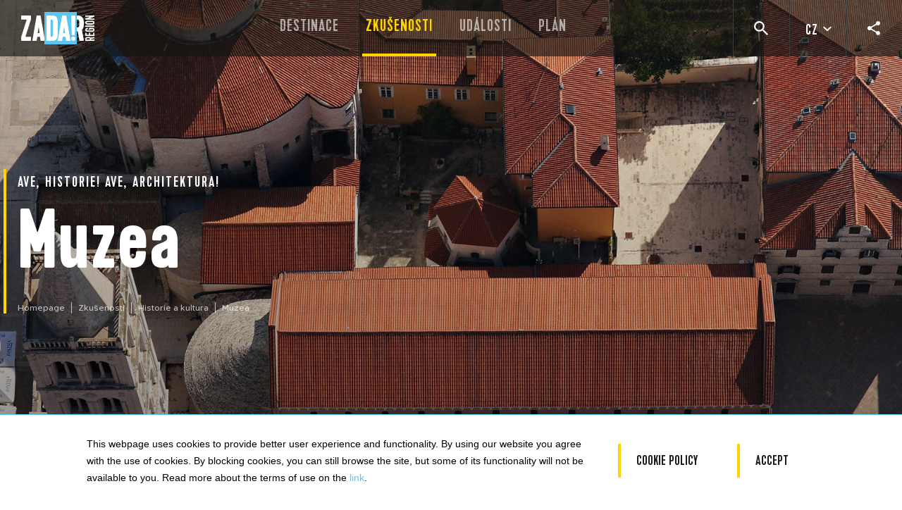

--- FILE ---
content_type: text/html; charset=UTF-8
request_url: https://www.zadar.hr/cz/zkusenosti/historie-a-kultura/muzea
body_size: 20145
content:
<!doctype html>
<html class="" lang="cz">
<head>
	
	<title>Muzea&nbsp;&ndash;&nbsp;Historie a kultura&nbsp;&ndash;&nbsp;Zkušenosti&nbsp;&ndash;&nbsp;Zadar region tourist board</title>

	
									<meta name="description" content=" Sledujte (ale nedotýkejte se) v Muzeu starověkého skla; navštivte rektorský palác, jednu z nejuznávanějších budov v Zadaru; najděte svůj oblíbený předmět na" />	
	

	<meta name="title" content="" />

				
					<meta id="og_locale" property="og:locale" content="hr_HR" />
<meta id="og_title" property="og:title" content="Muzea" />
<meta id="og_type" property="og:type" content="article" />
<meta id="og_url" property="og:url" content="http://www.zadar.hr/cz/zkusenosti/historie-a-kultura/muzea" />
<meta id="og_description" property="og:description" content="Sledujte (ale nedotýkejte se) v Muzeu starověkého skla; navštivte rektorský palác, jednu z nejuznávanějších budov v Zadaru; najděte svůj oblíbený předmět na výstavě Zadarské zlato a stříbro; „Ora et labora“, která vyrábí p..." />
<meta id="og_image" property="og:image" content="https://www.zadar.hr/datastore/imagestore/680x360/680x360_1563036678THE-ROMANS-AND-LA-SERENISSIMA.jpg?v=1721737034" />
<meta id="og_image_width" property="og:image:width" content="680" />
<meta id="og_image_height" property="og:image:height" content="360" />
<meta id="og_site_name" property="og:site_name" content="www.zadar.hr" />
<meta id="fb_app_id" property="fb:app_id" content="392200721483679" />

	
	<link rel="shortcut icon" href="/favicon.ico">
	<link rel="icon" type="image/png" sizes="16x16" href="/src/img/favicon/16x16.png">
	<link rel="icon" type="image/png" sizes="32x32" href="/src/img/favicon/32x32.png">
	<link rel="icon" type="image/png" sizes="58x58" href="/src/img/favicon/58x58.png">
	<link rel="icon" type="image/png" sizes="76x76" href="/src/img/favicon/76x76.png">
	<link rel="icon" type="image/png" sizes="80x80" href="/src/img/favicon/80x80.png">
	<link rel="icon" type="image/png" sizes="87x87" href="/src/img/favicon/87x87.png">
	<link rel="icon" type="image/png" sizes="120x120" href="/src/img/favicon/120x120.png">
	<link rel="icon" type="image/png" sizes="152x152" href="/src/img/favicon/152x152.png">
	<link rel="apple-touch-icon" sizes="180x180" href="/src/img/favicon/180x180.png">
	<link rel="icon" type="image/png" sizes="512x512" href="/src/img/favicon/512x512.png">
	<link rel="icon" type="image/png" sizes="1024x1024" href="/src/img/favicon/1024x1024.png">

	<meta http-equiv="Content-Type" content="text/html; charset=utf-8" />
	<meta name="viewport" content="width=device-width, initial-scale=1">

			 <script defer src="/dist/692.bundle.js?371284eaa26984c6b4d5"></script><script defer src="/dist/app.js?371284eaa26984c6b4d5"></script><script defer src="/dist/app_style.bundle.js?371284eaa26984c6b4d5"></script><link href="/dist/app_style.css?371284eaa26984c6b4d5" rel="stylesheet">

	<meta name="google-site-verification" content="QyAlEQLdHznLvAy7cKV6ZD7bwJXPynTmu3ZMsPxUeYE" />
	<meta name="apple-itunes-app" content="app-id=959285568">
	<meta name="google-play-app" content="app-id=com.springmedia.zadartravel">
	<meta name="p:domain_verify" content="c72d175ee1f6a30d86615e691b9533df"/>

	
	<!-- Global site tag (gtag.js) - Google Analytics -->
	<script async src="https://www.googletagmanager.com/gtag/js?id=UA-41125273-1"></script>
	<script>
	window.dataLayer = window.dataLayer || [];
	function gtag(){dataLayer.push(arguments);}
	gtag('js', new Date());
	gtag('config', 'UA-41125273-1');
	</script>

	
	<script type="text/javascript">
		/*<![CDATA[*/
		var langCode = "cz",
			langSegment = "/cz/",
			processedUri = "/cz/zkusenosti/historie-a-kultura/muzea",
			serverName = 'www.zadar.hr';
		/*]]>*/
	</script>
	
	
	<!-- Facebook Pixel Code -->
	<script>
	!function(f,b,e,v,n,t,s)
	{if(f.fbq)return;n=f.fbq=function(){n.callMethod?
	n.callMethod.apply(n,arguments):n.queue.push(arguments)};
	if(!f._fbq)f._fbq=n;n.push=n;n.loaded=!0;n.version='2.0';
	n.queue=[];t=b.createElement(e);t.async=!0;
	t.src=v;s=b.getElementsByTagName(e)[0];
	s.parentNode.insertBefore(t,s)}(window, document,'script',
	'https://connect.facebook.net/en_US/fbevents.js');
	fbq('init', '601866310195716');
	fbq('track', 'PageView');
	</script>
	<noscript><img height="1" width="1" style="display:none"
	src=https://www.facebook.com/tr?id=601866310195716&ev=PageView&noscript=1
	/></noscript>
	<!-- End Facebook Pixel Code -->
	

	
	<!-- TikTok Pixel Code Start -->
	<script>
	!function (w, d, t) {
	  w.TiktokAnalyticsObject=t;var ttq=w[t]=w[t]||[];ttq.methods=["page","track","identify","instances","debug","on","off","once","ready","alias","group","enableCookie","disableCookie","holdConsent","revokeConsent","grantConsent"],ttq.setAndDefer=function(t,e){t[e]=function(){t.push([e].concat(Array.prototype.slice.call(arguments,0)))}};for(var i=0;i<ttq.methods.length;i++)ttq.setAndDefer(ttq,ttq.methods[i]);ttq.instance=function(t){for(
	var e=ttq._i[t]||[],n=0;n<ttq.methods.length;n++)ttq.setAndDefer(e,ttq.methods[n]);return e},ttq.load=function(e,n){var r="https://analytics.tiktok.com/i18n/pixel/events.js",o=n&&n.partner;ttq._i=ttq._i||{},ttq._i[e]=[],ttq._i[e]._u=r,ttq._t=ttq._t||{},ttq._t[e]=+new Date,ttq._o=ttq._o||{},ttq._o[e]=n||{};n=document.createElement("script")
	;n.type="text/javascript",n.async=!0,n.src=r+"?sdkid="+e+"&lib="+t;e=document.getElementsByTagName("script")[0];e.parentNode.insertBefore(n,e)};
	  ttq.load('D17SCOJC77UBTE66TVP0');
	  ttq.page();
	}(window, document, 'ttq');
	</script>
	<!-- TikTok Pixel Code End -->
	


	<meta name="google-site-verification" content="WaePpW8yg42T59lRUo4IFsM08tT-L3zlLEajGCyKms8" />
</head>
<body class="tpl-destination cz">
	     	 
		<link rel="stylesheet" type="text/css" media="screen" href="/distVue/css/app.css" />
	<link rel="stylesheet" type="text/css" media="screen" href="/distVue/css/chunk-vendors.css" />

	<div id="app" class="site-wrapper">
		<base-state-init msgkeys='{&quot;&quot;:&quot;&quot;,&quot;accommodation_bed_count&quot;:&quot;Bed count&quot;,&quot;accommodation_capacity&quot;:&quot;Kapacita&quot;,&quot;accommodation_modal_footer&quot;:&quot;V\u00edtejte v rodinn\u00e9m ubytov\u00e1n\u00ed \u201eWELCOME\u201c doporu\u010den\u00e9ho hostitele.&quot;,&quot;accommodation_modal_intro&quot;:&quot;Chorvatsko je zem\u011b s bohat\u00fdm historick\u00fdm d\u011bdictv\u00edm, vznikl\u00fdm na z\u00e1klad\u011b vz\u00e1jemn\u00e9ho prol\u00edn\u00e1n\u00ed zvyk\u016f a tradic z r\u016fzn\u00fdch kultur a civilizac\u00ed, kter\u00e9 trvalo tis\u00edce let.&quot;,&quot;accommodation_modal_text1&quot;:&quot;Ob\u010dan\u00e9 Chorvatska, stejn\u011b jako va\u0161i hostitel\u00e9 v Zadarsk\u00e9 \u017eup\u011b, sv\u00fdmi \u017eivotn\u00edmi styly, r\u016fzn\u00fdmi n\u00e1\u0159e\u010d\u00edmi, tradicemi, zvyky a rozmanitou tradi\u010dn\u00ed kuchyn\u00ed dnes odr\u00e1\u017eej\u00ed sv\u00e9 dlouh\u00e9 a v\u00fdznamn\u00e9 kulturn\u00ed d\u011bdictv\u00ed.&quot;,&quot;accommodation_modal_text2&quot;:&quot;Jedine\u010dnou vlastnost\u00ed hostitel\u016f Zadarsk\u00e9 \u017eupy je tradi\u010dn\u00ed pohostinnost, kter\u00e1 v\u00e1m umo\u017en\u00ed, abyste si p\u0159ipadali jako sou\u010d\u00e1st na\u0161\u00ed komunity a je obsa\u017eena v jednoduch\u00e9m, univerz\u00e1ln\u00edm uv\u00edtac\u00edm pozdravu ze srdce - V\u00cdTEJTE. Jsme r\u00e1di, \u017ee v\u00e1s m\u016f\u017eeme pozvat do sv\u00e9ho domova. Cht\u011bli bychom, abyste zkou\u0161eli \u017e\u00edt na\u0161\u00edm \u017eivotn\u00edm stylem, kv\u016fli kter\u00e9mu se na\u0161i host\u00e9 z cel\u00e9ho sv\u011bta po\u0159\u00e1d vracej\u00ed na na\u0161e ostrovy, pob\u0159e\u017e\u00ed, a do venkovsk\u00e9 a m\u011bstsk\u00e9 \u010d\u00e1sti na\u0161eho kraje.&quot;,&quot;accommodation_modal_title&quot;:&quot;V\u00edtejte - rodinn\u00e9 ubytov\u00e1n\u00ed s doporu\u010den\u00edmi&quot;,&quot;accommodation_room_count&quot;:&quot;Room count&quot;,&quot;admin_mail_animacija_postovani&quot;:&quot;Organizator %o% prijavio doga\u0111anje %n%.&quot;,&quot;ai_planer_adventure_type&quot;:&quot;Jak\u00fd z\u00e1\u017eitek hled\u00e1te? &quot;,&quot;ai_planer_browse&quot;:&quot;Nebo si prohl\u00e9dn\u011bte v\u0161echny z\u00e1\u017eitky, kter\u00e9 pro V\u00e1s m\u00e1me&quot;,&quot;ai_planer_description&quot;:&quot;Pohrajte si s na\u0161\u00edm pl\u00e1nova\u010dem itiner\u00e1\u0159e poh\u00e1n\u011bn\u00fdm um\u011blou inteligenc\u00ed, tak si svou dovolenou v Zadaru ur\u010dit\u011b u\u017eijete naplno! &quot;,&quot;ai_planer_label&quot;:&quot;Pou\u017eijte n\u00e1\u0161 interaktivn\u00ed pl\u00e1nova\u010d pln\u00fd n\u00e1pad\u016f na dovolenou&quot;,&quot;ai_planer_more_ideas&quot;:&quot;Dal\u0161\u00ed n\u00e1pady pro V\u00e1\u0161 pobyt&quot;,&quot;ai_planer_reset&quot;:&quot;Reset&quot;,&quot;ai_planer_select&quot;:&quot;Vybrat&quot;,&quot;ai_planer_summary_description&quot;:&quot;Toto je navrhovan\u00fd itiner\u00e1\u0159 pro V\u00e1\u0161 pobyt&quot;,&quot;ai_planer_summary_title&quot;:&quot;A m\u00e1me pl\u00e1n!&quot;,&quot;ai_planer_vote_dislike&quot;:&quot;nel\u00edb\u00ed se mi&quot;,&quot;ai_planer_vote_label&quot;:&quot;Co si o navr\u017een\u00e9m pl\u00e1nu mysl\u00edte?&quot;,&quot;ai_planer_vote_like&quot;:&quot;l\u00edb\u00ed se mi&quot;,&quot;block_btn_discover_more&quot;:&quot;V\u00edce informac\u00ed&quot;,&quot;block_btn_download&quot;:&quot;Ke sta\u017een\u00ed&quot;,&quot;block_btn_get_directions&quot;:&quot;Pokyny ke sta\u017een\u00ed&quot;,&quot;block_btn_read_more&quot;:&quot;P\u0159e\u010dt\u011bte si v\u00edce&quot;,&quot;block_btn_view&quot;:&quot;Pod\u00edvejte se&quot;,&quot;block_events_disclaimer&quot;:&quot;* Zadar Region Tourist Board is not responsible for any meanwhile changes done by the organizer following the publication, so feel free to follow the link to find out current information&quot;,&quot;block_events_label_contact_email&quot;:&quot;E-mail&quot;,&quot;block_events_label_contact_name&quot;:&quot;Jm\u00e9no:&quot;,&quot;block_events_label_contact_phone&quot;:&quot;Telefon&quot;,&quot;block_events_label_date&quot;:&quot;Datum&quot;,&quot;block_events_label_location&quot;:&quot;M\u00edsto&quot;,&quot;block_events_label_time&quot;:&quot;\u010cas&quot;,&quot;block_events_label_website&quot;:&quot;Webov\u00e1 str\u00e1nka&quot;,&quot;block_explore_destinations_button&quot;:&quot;Objevte v\u0161echny destinace&quot;,&quot;block_explore_more_label&quot;:&quot;Prozkoumejte v\u00edce&quot;,&quot;block_itineraries_label&quot;:&quot;Itiner\u00e1\u0159e&quot;,&quot;block_itineraries_label_days&quot;:&quot;Dny&quot;,&quot;block_itineraries_label_location&quot;:&quot;M\u00edsto&quot;,&quot;block_itineraries_label_period&quot;:&quot;Obdob\u00ed&quot;,&quot;block_itineraries_label_persons&quot;:&quot;Po\u010det osob&quot;,&quot;block_itineraries_label_view_all&quot;:&quot;Zobrazit v\u0161echny itiner\u00e1\u0159e&quot;,&quot;block_label_adress&quot;:&quot;Adresa&quot;,&quot;block_label_email&quot;:&quot;E-mail&quot;,&quot;block_label_fax&quot;:&quot;Fax&quot;,&quot;block_label_phone&quot;:&quot;Telefon&quot;,&quot;block_label_website&quot;:&quot;Webov\u00e1 str\u00e1nka&quot;,&quot;block_title_discover_more&quot;:&quot;V\u00edce informac\u00ed&quot;,&quot;block_title_dont_miss&quot;:&quot;NENECHTE SI UJ\u00cdT&quot;,&quot;block_title_landmark&quot;:&quot;Typick\u00e9 rysy&quot;,&quot;block_title_stories&quot;:&quot;P\u0159\u00edb\u011bhy&quot;,&quot;block_travel_agencies_title&quot;:&quot;Agentury&quot;,&quot;block_usefull_info_1_1&quot;:&quot;Policie, hasi\u010di, zdravotnick\u00e1 z\u00e1chrann\u00e1 slu\u017eba &quot;,&quot;block_usefull_info_1_2&quot;:&quot;(Jednotn\u00e9 \u010d\u00edslo t\u00eds\u0148ov\u00e9ho vol\u00e1n\u00ed)&quot;,&quot;block_usefull_info_2_1&quot;:&quot;Nacion\u00e1ln\u00ed p\u00e1trac\u00ed a z\u00e1chrann\u00e1 slu\u017eba na mo\u0159i &quot;,&quot;block_usefull_info_3_1&quot;:&quot;Asisten\u010dn\u00ed slu\u017eba na silnic\u00edch a d\u00e1lnic\u00edch&quot;,&quot;block_usefull_info_4_1&quot;:&quot;P\u0159edvolba&quot;,&quot;btn_filter_by_city&quot;:&quot;PODLE C\u00cdLEM&quot;,&quot;btn_filter_by_month&quot;:&quot;HLEDAT PODLE M\u011aS\u00cdCE&quot;,&quot;btn_load_more&quot;:&quot;Na\u010d\u00edst v\u00edce&quot;,&quot;btn_readmore_readless&quot;:&quot;Read &lt;span class=\&quot;more\&quot;&gt;more&lt;\/span&gt;&lt;span class=\&quot;less\&quot;&gt;less&lt;\/span&gt;&quot;,&quot;btn_select&quot;:&quot;Vyberte&quot;,&quot;btn_view_all_events&quot;:&quot;Zobrazit v\u0161echny ud\u00e1losti&quot;,&quot;btn_view_all_itineraries&quot;:&quot;Zobrazit v\u0161echny itiner\u00e1\u0159e&quot;,&quot;btn_visit_website&quot;:&quot;Nav\u0161tivte webov\u00e9 str\u00e1nky&quot;,&quot;city_group_biograd&quot;:&quot;Biograd Riviera &quot;,&quot;city_group_hinterland&quot;:&quot;Z\u00e1zem\u00ed&quot;,&quot;city_group_islands&quot;:&quot;Ostrovy&quot;,&quot;city_group_nin&quot;:&quot;Nin Riviera&quot;,&quot;city_group_pag&quot;:&quot;Ostrov Pag&quot;,&quot;city_group_paklenica&quot;:&quot;Paklenica Riviera&quot;,&quot;city_group_zadar&quot;:&quot;Zadar&quot;,&quot;cookie_policy_analiticki_allowed&quot;:&quot;&lt;dt&gt;Allowed functionality&lt;\/dt&gt;\r\n&lt;dd&gt;Website needs to be consistent&lt;\/dd&gt;\r\n&lt;dd&gt;Enabling safe login&lt;\/dd&gt;\r\n&lt;dd&gt;Memorizing order steps&lt;\/dd&gt;\r\n&lt;dd&gt;Memorizing login details&lt;\/dd&gt;\r\n&lt;dd&gt;Memorizing shopping cart items&lt;\/dd&gt;\r\n&lt;dd&gt;Allows us to improve the user experience&lt;\/dd&gt;&quot;,&quot;cookie_policy_analiticki_disallowed&quot;:&quot;&lt;dt&gt;Functionality is not allowed&lt;\/dt&gt;\r\n&lt;dd&gt;Allowing the website sharing on social networks&lt;\/dd&gt;\r\n&lt;dd&gt;Allowing comments posting&lt;\/dd&gt;\r\n&lt;dd&gt;Advertisement display based on your interests&lt;\/dd&gt;&quot;,&quot;cookie_policy_analytic_subtitle&quot;:&quot;These cookies allow us to analyze how our website is used, so we can measure and improve its efficiency.&quot;,&quot;cookie_policy_analytic_title&quot;:&quot;Analytic cookies&quot;,&quot;cookie_policy_btn_accept&quot;:&quot;Accept&quot;,&quot;cookie_policy_ciljani_allowed&quot;:&quot;&lt;dt&gt;Allowed functionality&lt;\/dt&gt;\r\n&lt;dd&gt;Website needs to be consistent&lt;\/dd&gt;\r\n&lt;dd&gt;Enabling safe login&lt;\/dd&gt;\r\n&lt;dd&gt;Memorizing order steps&lt;\/dd&gt;\r\n&lt;dd&gt;Memorizing login details&lt;\/dd&gt;\r\n&lt;dd&gt;Memorizing shopping cart items&lt;\/dd&gt;\r\n&lt;dd&gt;Allows us to improve the user experience&lt;\/dd&gt;\r\n&lt;dd&gt;Allowing the website sharing on social networks&lt;\/dd&gt;\r\n&lt;dd&gt;Allowing comments posting&lt;\/dd&gt;\r\n&lt;dd&gt;Advertisement display based on your interests&lt;\/dd&gt;&quot;,&quot;cookie_policy_drustveni_allowed&quot;:&quot;&lt;dt&gt;Allowed functionality&lt;\/dt&gt;\r\n&lt;dd&gt;Website needs to be consistent&lt;\/dd&gt;\r\n&lt;dd&gt;Enabling safe login&lt;\/dd&gt;\r\n&lt;dd&gt;Memorizing order steps&lt;\/dd&gt;\r\n&lt;dd&gt;Memorizing login details&lt;\/dd&gt;\r\n&lt;dd&gt;Memorizing shopping cart items&lt;\/dd&gt;\r\n&lt;dd&gt;Allows us to improve the user experience&lt;\/dd&gt;\r\n&lt;dd&gt;Allowing the website sharing on social networks&lt;\/dd&gt;\r\n&lt;dd&gt;Allowing comments posting&lt;\/dd&gt;&quot;,&quot;cookie_policy_drustveni_disallowed&quot;:&quot;&lt;dt&gt;Functionality is not allowed&lt;\/dt&gt;\r\n&lt;dd&gt;Advertisement display based on your interests&lt;\/dd&gt;&quot;,&quot;cookie_policy_mandatory_subtitle&quot;:&quot;These cookies ensure the correct functioning of the website&quot;,&quot;cookie_policy_mandatory_title&quot;:&quot;Mandatory cookies&quot;,&quot;cookie_policy_obavezni_allowed&quot;:&quot;&lt;dt&gt;Allowed functionality&lt;\/dt&gt;\r\n&lt;dd&gt;Website needs to be consistent&lt;\/dd&gt;\r\n&lt;dd&gt;Enabling safe login&lt;\/dd&gt;\r\n&lt;dd&gt;Memorizing order steps&lt;\/dd&gt;\r\n&lt;dd&gt;Memorizing login details&lt;\/dd&gt;\r\n&lt;dd&gt;Memorizing shopping cart items&lt;\/dd&gt;&quot;,&quot;cookie_policy_obavezni_disallowed&quot;:&quot;&lt;dt&gt;Functionality is not allowed&lt;\/dt&gt;\r\n&lt;dd&gt;Allows us to improve the user experience&lt;\/dd&gt;\r\n&lt;dd&gt;Allowing the website sharing on social networks&lt;\/dd&gt;\r\n&lt;dd&gt;Allowing comments posting&lt;\/dd&gt;\r\n&lt;dd&gt;Advertisement display based on your interests&lt;\/dd&gt;&quot;,&quot;cookie_policy_social_subtitle&quot;:&quot;These cookies allow you to connect with your social network accounts and let you read the reviews.&quot;,&quot;cookie_policy_social_title&quot;:&quot;Social networks&quot;,&quot;cookie_policy_subtitle&quot;:&quot;Allow or deny the website to use functional and\/or advertising cookies described below:&quot;,&quot;cookie_policy_targeted_ad_subtitle&quot;:&quot;These cookies are used to tune the advertisements to your interests both within the website and outside of it.&quot;,&quot;cookie_policy_targeted_ad_title&quot;:&quot;Targeted ad cookies&quot;,&quot;cookie_policy_title&quot;:&quot;Nastaven\u00ed soubor\u016f cookie&quot;,&quot;error_404_btn&quot;:&quot;ZP\u011aT NA TITULN\u00cd STR\u00c1NKU&quot;,&quot;error_404_paragraph&quot;:&quot;Zd\u00e1 se, \u017ee tato str\u00e1nka byla p\u0159esunuta nebo neexistuje.&quot;,&quot;error_404_pretitle&quot;:&quot;&quot;,&quot;error_404_subtitle&quot;:&quot;Promi\u0148te, ale nem\u016f\u017eeme naj\u00edt to, co hled\u00e1te.&quot;,&quot;error_404_title&quot;:&quot;&quot;,&quot;event_date&quot;:&quot;date&quot;,&quot;event_location&quot;:&quot;M\u00edsto&quot;,&quot;event_time&quot;:&quot;time&quot;,&quot;event_title&quot;:&quot;ud\u00e1losti&quot;,&quot;explore_btn_explore_all&quot;:&quot;Prozkoumat v\u0161e&quot;,&quot;explore_filter_all_locations&quot;:&quot;V\u0161echna m\u00edsta&quot;,&quot;explore_filter_all_types&quot;:&quot;V\u0161echny typy&quot;,&quot;explore_filter_location&quot;:&quot;Destinace&quot;,&quot;explore_filter_type&quot;:&quot;Typ&quot;,&quot;explore_say_yes_to&quot;:&quot;\u0158EKNI ANO!&quot;,&quot;explore_top&quot;:&quot;\u0158EKNI ANO!&quot;,&quot;footer_contact_content&quot;:&quot;Address&lt;br&gt; &lt;a href=\&quot;https:\/\/www.google.com\/maps\/place\/Ul.+Jurja+Barakovi%C4%87a+5,+23000,+Zadar\/@44.114633,15.2279673,19.75z\/data=!4m5!3m4!1s0x4761fa6fb2c324e5:0xde11105eb793e9d9!8m2!3d44.1146059!4d15.2281683\&quot; target=\&quot;_blank\&quot;&gt;Jurja Barakovi\u0107a 5&lt;\/a&gt;, &lt;br&gt;\r\n\t\t\t\t\t\t\tHR - 23000 Zadar &lt;br&gt;\r\n\t\t\t\t\t\t\tPhone &lt;br&gt; +385 - (0)23 - 315 316 &lt;br&gt;\r\n\t\t\t\t\t\t\te-mail &lt;br&gt; &lt;a href=\&quot;mailto:info@zadar.hr\&quot;&gt;info@zadar.hr&lt;\/a&gt;&quot;,&quot;footer_contact_title&quot;:&quot;Turistick\u00e9 sdru\u017een\u00ed Zadarsk\u00e9 \u017eupy&quot;,&quot;footer_cookie_policy_accept&quot;:&quot;Accept&quot;,&quot;footer_cookie_policy_description&quot;:&quot;&lt;p&gt;This webpage uses cookies to provide better user experience and functionality. By using our website you agree with the use of cookies. By blocking cookies, you can still browse the site, but some of its functionality will not be available to you. Read more about the terms of use on the &lt;a href=\&quot;https:\/\/croatia.hr\/en-GB\/Terms-use\&quot;&gt;link&lt;\/a&gt;.&lt;\/p&gt;&quot;,&quot;footer_cookie_policy_title&quot;:&quot;Cookie policy&quot;,&quot;footer_copyright_part1&quot;:&quot;Copyright \u00a9 %year%. Turistick\u00e9 sdru\u017een\u00ed Zadarsk\u00e9 \u017eupy&quot;,&quot;footer_copyright_part2&quot;:&quot;V\u0161echna pr\u00e1va vyhrazena.&quot;,&quot;footer_facebook_label&quot;:&quot;Facebook&quot;,&quot;footer_foolow_us_title&quot;:&quot;Sledujte n\u00e1s&quot;,&quot;footer_instagram_label&quot;:&quot;Instagram&quot;,&quot;footer_pintrest_label&quot;:&quot;Pinterest&quot;,&quot;footer_twitter_label&quot;:&quot;Twitter&quot;,&quot;footer_youtube_label&quot;:&quot;Youtube&quot;,&quot;form_email&quot;:&quot;E-mail&quot;,&quot;form_lastname&quot;:&quot;P\u0159\u00edjmen\u00ed&quot;,&quot;form_message&quot;:&quot;Zpr\u00e1va&quot;,&quot;form_name&quot;:&quot;Jm\u00e9no&quot;,&quot;form_send_label&quot;:&quot;Send&quot;,&quot;header_name_prefix_discover&quot;:&quot;Objevte&quot;,&quot;home_explore_destination_block_title&quot;:&quot;Prozkoumejte &lt;span&gt;Destinace&lt;\/span&gt;&quot;,&quot;home_meta_desctiption&quot;:&quot;A city of romance and love, a place of passion and spirit! This is a city that does not hesitate to explore new forms of art and new ideas to further enrich its extraordinary location and environment, its magnificent material. Zadar is at the same time a peaceful community and a dynamic modern center that welcomes everyone with open arms and leaves their mark on every one in love!&quot;,&quot;homepage_news_title&quot;:&quot;Zpr\u00e1vy&quot;,&quot;homepage_title&quot;:&quot;Zadar County Tourist Board, Croatia&quot;,&quot;homepage_view_all_news_button&quot;:&quot;Zobrazit v\u0161echny novinky&quot;,&quot;itineraries_entire_year&quot;:&quot;entire year&quot;,&quot;itineraries_legal_info&quot;:&quot;*All the information provided above represents a non-binding draft version, so feel free to contact us regarding the creation of a final offer.&quot;,&quot;itineraries_provider_title&quot;:&quot;Provider&quot;,&quot;itinerary_block_days&quot;:&quot;Dny&quot;,&quot;itinerary_block_experience&quot;:&quot;Zku\u0161enosti&quot;,&quot;itinerary_block_overtitle&quot;:&quot;\u0158EKNI ANO&quot;,&quot;mail_animacija_postovani&quot;:&quot;Online prijava za TZZ\u017d je uspje\u0161no izvr\u0161ena. Za potpuno ispunjenje uvjeta dostave kandidature, molimo da ispunjeni i podneseni obrazac isprintate, potpi\u0161ete i pe\u010datirate te po\u0161aljete po\u0161tom preporu\u010deno zajedno s ostatkom obvezne dokumentacije kako je propisano u Javnom pozivu. Kandidature se \u0161alju u zatvorenoj omotnici na adresu Turisti\u010dke zajednice Zadarske \u017eupanije, Jurja Barakovi\u0107a 5, 23000 Zadar. Rok za podno\u0161enje kandidatura naveden je u Javnom pozivu (u obzir dolaze i kandidature s datumom otpreme po\u0161te na navedeni datum).&quot;,&quot;main_slider_scroll&quot;:&quot;SVITEK&quot;,&quot;matching_tours&quot;:&quot;odpov\u00eddaj\u00edc\u00ed prohl\u00eddky&quot;,&quot;month_april&quot;:&quot;Duben&quot;,&quot;month_august&quot;:&quot;Srpen&quot;,&quot;month_december&quot;:&quot;Prosinec&quot;,&quot;month_february&quot;:&quot;\u00danor&quot;,&quot;month_january&quot;:&quot;Leden&quot;,&quot;month_july&quot;:&quot;\u010cervenec&quot;,&quot;month_june&quot;:&quot;\u010cerven&quot;,&quot;month_march&quot;:&quot;B\u0159ezen&quot;,&quot;month_may&quot;:&quot;Kv\u011bten&quot;,&quot;month_november&quot;:&quot;Listopad&quot;,&quot;month_october&quot;:&quot;\u0158\u00edjen&quot;,&quot;month_september&quot;:&quot;Z\u00e1\u0159\u00ed&quot;,&quot;place_location&quot;:&quot;Nach\u00e1zej\u00edc\u00ed se v:&quot;,&quot;post_type_days&quot;:&quot;Dny&quot;,&quot;post_type_experience&quot;:&quot;Zku\u0161enosti&quot;,&quot;recipes&quot;:&quot;Recipes&quot;,&quot;search_amenity&quot;:&quot;Vyberte za\u0159\u00edzen\u00ed&quot;,&quot;search_ammenity_bike_friendly&quot;:&quot;Vhodn\u00e9 pro cyklisty&quot;,&quot;search_ammenity_family_friendly&quot;:&quot;Vhodn\u00e9 pro rodiny&quot;,&quot;search_ammenity_pool&quot;:&quot;Baz\u00e9n&quot;,&quot;search_ammenity_sport_facilities&quot;:&quot;Sportovn\u00ed vybaven\u00ed&quot;,&quot;search_ammenity_wellness_spa&quot;:&quot;Wellness a l\u00e1zn\u011b&quot;,&quot;search_category&quot;:&quot;Hledat podle kategorie&quot;,&quot;search_category_agency&quot;:&quot;Cestovn\u00ed kancel\u00e1\u0159&quot;,&quot;search_category_camps&quot;:&quot;T\u00e1bory&quot;,&quot;search_category_charter&quot;:&quot;Charter&quot;,&quot;search_category_diving&quot;:&quot;Diving club&quot;,&quot;search_category_hostel&quot;:&quot;Hostely&quot;,&quot;search_category_hotel&quot;:&quot;Hotely a resorty&quot;,&quot;search_category_marina&quot;:&quot;Mar\u00edny&quot;,&quot;search_category_private&quot;:&quot;Soukrom\u00e9 ubytov\u00e1n\u00ed&quot;,&quot;search_gastro_agricultural_holding&quot;:&quot;&quot;,&quot;search_gastro_categ_cheese&quot;:&quot;&quot;,&quot;search_gastro_categ_ffarm&quot;:&quot;&quot;,&quot;search_gastro_categ_olive_oil&quot;:&quot;&quot;,&quot;search_gastro_categ_restaurants&quot;:&quot;&quot;,&quot;search_gastro_categ_self_sufficient&quot;:&quot;&quot;,&quot;search_gastro_categ_tasting_room&quot;:&quot;&quot;,&quot;search_gastro_categ_tavern&quot;:&quot;&quot;,&quot;search_gastro_categ_trade&quot;:&quot;&quot;,&quot;search_gastro_categ_winery&quot;:&quot;&quot;,&quot;search_location&quot;:&quot;Hledat podle um\u00edst\u011bn\u00ed&quot;,&quot;search_noresults&quot;:&quot;Nebyly nalezeny \u017e\u00e1dn\u00e9 v\u00fdsledky, zkuste hledat znovu.&quot;,&quot;search_rating&quot;:&quot;Vyberte kategorii&quot;,&quot;search_select_all&quot;:&quot;Vyberte mo\u017enost&quot;,&quot;test_key&quot;:&quot;test_value&quot;,&quot;tourist_board_zadarske_zupanije&quot;:&quot;Suko\u0161an Tourist Board&quot;,&quot;video_cta&quot;:&quot;watch video&quot;,&quot;where_to_eat_and_drink&quot;:&quot;WHERE TO EAT AND DRINK&quot;,&quot;where_to_eat_homemade_overtitle&quot;:&quot;&quot;,&quot;where_to_eat_homemade_title&quot;:&quot;&quot;,&quot;where_to_eat_restaurants_overtitle&quot;:&quot;&quot;,&quot;where_to_eat_restaurants_title&quot;:&quot;&quot;,&quot;where_to_eat_traditional_overtitle&quot;:&quot;&quot;,&quot;where_to_eat_traditional_title&quot;:&quot;&quot;,&quot;zadar_region&quot;:&quot;ZADAR REGION&quot;}'></base-state-init>
		
<header class="site-header js-site-header ">
	<div class="site-header__wrap">
		<a href="/cz" class="logo">
			<h1 class="logo__title">Zadar</h1>
		</a>

		<nav class="nav main-menu">
			<ul class="main-menu__wrap">
														<li class="main-menu__item">
						<a class="main-menu__sub-item " href="/cz/destinace" title="">Destinace</a>
						
						<div class="dropdown-menu">

							<div class="dropdown-menu__list-wrap dropdown-menu__list-wrap--destinace">

								<div class="section-background">
																																																																								<div class="section-background__item" style="background-image: url('/datastore/imagestore/800x640/800x640_1569306511ZR_Zadar_SvDonat.jpg?v=1569329669')" data-show="1"></div>
																																																																																		<div class="section-background__item" style="background-image: url('/datastore/imagestore/800x640/800x640_1567068741ZR_Nin_solana-5.jpg?v=1567068828')" data-show="2"></div>
																																																																																		<div class="section-background__item" style="background-image: url('/datastore/imagestore/800x640/800x640_1563009279biograd_riviera.jpg?v=1563011104')" data-show="3"></div>
																																																																																		<div class="section-background__item" style="background-image: url('/datastore/imagestore/800x640/800x640_1563007247pag.jpg?v=1567067753')" data-show="4"></div>
																																																																																		<div class="section-background__item" style="background-image: url('/datastore/imagestore/800x640/800x640_1563009280paklenica.jpg?v=1563011104')" data-show="5"></div>
																																																																																		<div class="section-background__item" style="background-image: url('/datastore/imagestore/800x640/800x640_1613120738dugi-otok-sakarun_aleksandar-gospic.jpg?v=1613121590')" data-show="6"></div>
																																																																																		<div class="section-background__item" style="background-image: url('/datastore/imagestore/800x640/800x640_1563009281rural.jpg?v=1563011104')" data-show="7"></div>
																											</div>

								<div class="dropdown-menu__list-inner-wrap">

									<h2 class="dropdown-menu__list-title">
										<a href="/cz/destinace" class="dropdown-menu__list-title-link">Destinace</a>
									</h2>

									<ul class="dropdown-menu__list">
										                                        
										<li class="dropdown-menu__list-item " data-hover="1" >
											<a class="dropdown-menu__sub-item" href="/cz/destinace/zadar">
												Zadar
											</a>
																							<div class="dropdown-menu__subsection subsection">

													<h2 class="subsection__title">
														<a href="/cz/destinace/zadar" class="subsection__title-link">Zadar</a>
													</h2>
													<p class="subsection__description"> Zadar je město romantiky a lásky, vášně a ducha! Aby své skvělé okolí, polohu a nádhernou nabídku ještě obohatilo, toto město si neváhá prozkoumávat nové formy umění a nové zajímavé nápady. Zadar je zároveň klidnou komunitou a dynamickým moderním centrem, které vítá každého s otevřenou náručí a zanechává příjemný dojem na každého zamilovaného návštěvníka. </p>


																																							 
													<ul class="subsection__menu">
																																							<li class="subsection__menu-item">
														<a href="/cz/destinace/zadar" class="subsection__menu-link">Objevte Zadar
															<svg class="subsection__menu-svg" xmlns="http://www.w3.org/2000/svg" width="13" height="12" viewBox="0 0 13 12">
																<path fill="#FFD400" fill-rule="evenodd" d="M0 5h9.17L5.59 1.41 7 0l6 6-6 6-1.41-1.41L9.17 7H0z"/>
															</svg>
														</a>
													</li>
																										</ul>
														
													 


												</div>
											

											<button class="subsection__toggle">
												<svg class="subsection__plus-ico" xmlns="http://www.w3.org/2000/svg" width="10" height="10" viewBox="0 0 10 10">
													<path fill="#ffd400" fill-rule="evenodd" d="M6 0H4v4H0v2h4v4h2V6h4V4H6z"/>
												</svg>
											</button>

										</li>
										                                        
										<li class="dropdown-menu__list-item " data-hover="2" >
											<a class="dropdown-menu__sub-item" href="/cz/destinace/nin-riviera">
												Nin Riviéra
											</a>
																							<div class="dropdown-menu__subsection subsection">

													<h2 class="subsection__title">
														<a href="/cz/destinace/nin-riviera" class="subsection__title-link">Nin Riviéra</a>
													</h2>
													<p class="subsection__description"> Nin je nejstarší chorvatské královské město a rodiště chorvatského státu. Dnes je to moderní turistická destinace, která nabízí všechny druhy aktivit pro jednotlivce i rodiny. Zde najdete nádherné písečné pláže a intimní zátoky, ale také místa pro zábavu a odpočinek. </p>


																																							 
													<ul class="subsection__menu">
																																							<li class="subsection__menu-item">
														<a href="/cz/destinace/nin-riviera" class="subsection__menu-link">Objevte Nin Riviéra
															<svg class="subsection__menu-svg" xmlns="http://www.w3.org/2000/svg" width="13" height="12" viewBox="0 0 13 12">
																<path fill="#FFD400" fill-rule="evenodd" d="M0 5h9.17L5.59 1.41 7 0l6 6-6 6-1.41-1.41L9.17 7H0z"/>
															</svg>
														</a>
													</li>
																										</ul>
														
													 


												</div>
											

											<button class="subsection__toggle">
												<svg class="subsection__plus-ico" xmlns="http://www.w3.org/2000/svg" width="10" height="10" viewBox="0 0 10 10">
													<path fill="#ffd400" fill-rule="evenodd" d="M6 0H4v4H0v2h4v4h2V6h4V4H6z"/>
												</svg>
											</button>

										</li>
										                                        
										<li class="dropdown-menu__list-item " data-hover="3" >
											<a class="dropdown-menu__sub-item" href="/cz/destinace/biograd-riviera">
												Biograd Riviéra
											</a>
																							<div class="dropdown-menu__subsection subsection">

													<h2 class="subsection__title">
														<a href="/cz/destinace/biograd-riviera" class="subsection__title-link">Biograd Riviéra</a>
													</h2>
													<p class="subsection__description"> Biograd na Moru, nebo jenom Biograd, je krásné pobřežní město a důležité námořní středisko na malém poloostrově v samém srdci pobřeží Jaderského moře. Město je obklopeno výjimečnou přírodou. Návštěvníci můžou prozkoumat řadu nedalekých národních a přírodních parků, obdivovat bohaté a zajímavé kulturní dědictví nebo si odpočinout na vynikajících plážích a projít se nádhernými promenádami. </p>


																																							 
													<ul class="subsection__menu">
																																							<li class="subsection__menu-item">
														<a href="/cz/destinace/biograd-riviera" class="subsection__menu-link">Objevte Biograd Riviéra
															<svg class="subsection__menu-svg" xmlns="http://www.w3.org/2000/svg" width="13" height="12" viewBox="0 0 13 12">
																<path fill="#FFD400" fill-rule="evenodd" d="M0 5h9.17L5.59 1.41 7 0l6 6-6 6-1.41-1.41L9.17 7H0z"/>
															</svg>
														</a>
													</li>
																										</ul>
														
													 


												</div>
											

											<button class="subsection__toggle">
												<svg class="subsection__plus-ico" xmlns="http://www.w3.org/2000/svg" width="10" height="10" viewBox="0 0 10 10">
													<path fill="#ffd400" fill-rule="evenodd" d="M6 0H4v4H0v2h4v4h2V6h4V4H6z"/>
												</svg>
											</button>

										</li>
										                                        
										<li class="dropdown-menu__list-item " data-hover="4" >
											<a class="dropdown-menu__sub-item" href="/cz/destinace/ostrov-pag">
												Ostrov Pag
											</a>
																							<div class="dropdown-menu__subsection subsection">

													<h2 class="subsection__title">
														<a href="/cz/destinace/ostrov-pag" class="subsection__title-link">Ostrov Pag</a>
													</h2>
													<p class="subsection__description"> Pag je okouzlující ostrov s jedinečnými geografickými prvky, živou a malebnou místní komunitou, bohatým kulturním dědictvím a vzrušující turistickou nabídkou. Odsud pochází stejnojmenný sýr, známé jehněčí maso a krajky proslulé po celém světě! </p>


																																							 
													<ul class="subsection__menu">
																																							<li class="subsection__menu-item">
														<a href="/cz/destinace/ostrov-pag" class="subsection__menu-link">Objevte Ostrov Pag
															<svg class="subsection__menu-svg" xmlns="http://www.w3.org/2000/svg" width="13" height="12" viewBox="0 0 13 12">
																<path fill="#FFD400" fill-rule="evenodd" d="M0 5h9.17L5.59 1.41 7 0l6 6-6 6-1.41-1.41L9.17 7H0z"/>
															</svg>
														</a>
													</li>
																										</ul>
														
													 


												</div>
											

											<button class="subsection__toggle">
												<svg class="subsection__plus-ico" xmlns="http://www.w3.org/2000/svg" width="10" height="10" viewBox="0 0 10 10">
													<path fill="#ffd400" fill-rule="evenodd" d="M6 0H4v4H0v2h4v4h2V6h4V4H6z"/>
												</svg>
											</button>

										</li>
										                                        
										<li class="dropdown-menu__list-item " data-hover="5" >
											<a class="dropdown-menu__sub-item" href="/cz/destinace/paklenica-riviera">
												Paklenica Riviéra
											</a>
																							<div class="dropdown-menu__subsection subsection">

													<h2 class="subsection__title">
														<a href="/cz/destinace/paklenica-riviera" class="subsection__title-link">Paklenica Riviéra</a>
													</h2>
													<p class="subsection__description"> Navštivte kraj ohromujících pověstí a vzrušujících dobrodružství, písečných a oblázkových pláží, stovek rostlinných a živočišných druhů, míst zařazených na Seznamu UNESCO a filmu Vinnetou. Užijte si hory a moře a ujistíte se, že tato oblast je jako stvořená pro dobrodružnou turistiku. </p>


																																							 
													<ul class="subsection__menu">
																																							<li class="subsection__menu-item">
														<a href="/cz/destinace/paklenica-riviera" class="subsection__menu-link">Objevte Paklenica Riviéra
															<svg class="subsection__menu-svg" xmlns="http://www.w3.org/2000/svg" width="13" height="12" viewBox="0 0 13 12">
																<path fill="#FFD400" fill-rule="evenodd" d="M0 5h9.17L5.59 1.41 7 0l6 6-6 6-1.41-1.41L9.17 7H0z"/>
															</svg>
														</a>
													</li>
																										</ul>
														
													 


												</div>
											

											<button class="subsection__toggle">
												<svg class="subsection__plus-ico" xmlns="http://www.w3.org/2000/svg" width="10" height="10" viewBox="0 0 10 10">
													<path fill="#ffd400" fill-rule="evenodd" d="M6 0H4v4H0v2h4v4h2V6h4V4H6z"/>
												</svg>
											</button>

										</li>
										                                        
										<li class="dropdown-menu__list-item " data-hover="6" >
											<a class="dropdown-menu__sub-item" href="/cz/destinace/ostrovy">
												Ostrovy
											</a>
																							<div class="dropdown-menu__subsection subsection">

													<h2 class="subsection__title">
														<a href="/cz/destinace/ostrovy" class="subsection__title-link">Ostrovy</a>
													</h2>
													<p class="subsection__description"> Pociťte vánek z krásného Jaderského moře, zakotvěte svou loď v pohostinných a ekologicky udržitelných přístavech, objevte krásu nádherných přírodních parků a zaplavte si v tyrkysových vodách klidných zátok. Při plachtění, plavbě na jachtě nebo veslování v tomto úžasném prostředí, nezapomeňte prozkoumat bohaté kulturní dědictví regionu a zažít kouzlo různých aktivit na panoramatických pobřežích a ostrovních kopců! </p>


																																							 
													<ul class="subsection__menu">
																																							<li class="subsection__menu-item">
														<a href="/cz/destinace/ostrovy" class="subsection__menu-link">Objevte Ostrovy
															<svg class="subsection__menu-svg" xmlns="http://www.w3.org/2000/svg" width="13" height="12" viewBox="0 0 13 12">
																<path fill="#FFD400" fill-rule="evenodd" d="M0 5h9.17L5.59 1.41 7 0l6 6-6 6-1.41-1.41L9.17 7H0z"/>
															</svg>
														</a>
													</li>
																										</ul>
														
													 


												</div>
											

											<button class="subsection__toggle">
												<svg class="subsection__plus-ico" xmlns="http://www.w3.org/2000/svg" width="10" height="10" viewBox="0 0 10 10">
													<path fill="#ffd400" fill-rule="evenodd" d="M6 0H4v4H0v2h4v4h2V6h4V4H6z"/>
												</svg>
											</button>

										</li>
										                                        
										<li class="dropdown-menu__list-item " data-hover="7" >
											<a class="dropdown-menu__sub-item" href="/cz/destinace/vnitrozemi">
												Vnitrozemi
											</a>
																							<div class="dropdown-menu__subsection subsection">

													<h2 class="subsection__title">
														<a href="/cz/destinace/vnitrozemi" class="subsection__title-link">Vnitrozemi</a>
													</h2>
													<p class="subsection__description"> Pokud si přejete dovolenou daleko od davů a v blízkosti autentických zážitků tohoto regionu, vydejte se venkovskými cestami. Zde si můžete užít historických příběhů, luxusních vil, autochtonní gastronomie a oblíbeného, světově proslulého vína. Dobijte baterie rustikálním způsobem! </p>


																																							 
													<ul class="subsection__menu">
																																							<li class="subsection__menu-item">
														<a href="/cz/destinace/vnitrozemi" class="subsection__menu-link">Objevte Vnitrozemi
															<svg class="subsection__menu-svg" xmlns="http://www.w3.org/2000/svg" width="13" height="12" viewBox="0 0 13 12">
																<path fill="#FFD400" fill-rule="evenodd" d="M0 5h9.17L5.59 1.41 7 0l6 6-6 6-1.41-1.41L9.17 7H0z"/>
															</svg>
														</a>
													</li>
																										</ul>
														
													 


												</div>
											

											<button class="subsection__toggle">
												<svg class="subsection__plus-ico" xmlns="http://www.w3.org/2000/svg" width="10" height="10" viewBox="0 0 10 10">
													<path fill="#ffd400" fill-rule="evenodd" d="M6 0H4v4H0v2h4v4h2V6h4V4H6z"/>
												</svg>
											</button>

										</li>
																															<li class="dropdown-menu__list-item">
												<a href="/cz/vsechny-cile" class="dropdown-menu__sub-item">Všechny cíle

												</a>
											</li>
										
									</ul>

								</div>

							</div>

						</div>

						<button class="dropdown-menu__toggle">
							<svg class="dropdown-menu__plus-ico" xmlns="http://www.w3.org/2000/svg" width="10" height="10" viewBox="0 0 10 10">
								<path fill="#1D1D1B" fill-rule="evenodd" d="M6 0H4v4H0v2h4v4h2V6h4V4H6z"/>
							</svg>
						</button>
						
					</li>
																			<li class="main-menu__item">
						<a class="main-menu__sub-item current" href="/cz/zkusenosti" title="">Zkušenosti</a>
						
						<div class="dropdown-menu">

							<div class="dropdown-menu__list-wrap dropdown-menu__list-wrap--zkusenosti">

								<div class="section-background">
																																																																								<div class="section-background__item" style="background-image: url('/datastore/imagestore/800x640/800x640_1563962310Pasman_Tkon_Boris-Kačan.jpg?v=1621351785')" data-show="1"></div>
																																																																																		<div class="section-background__item" style="background-image: url('/datastore/imagestore/800x640/800x640_1563031946adventure_and_outdoor.jpg?v=1563032424')" data-show="2"></div>
																																																																																		<div class="section-background__item" style="background-image: url('/datastore/imagestore/800x640/800x640_1563032069history_and_culture.jpg?v=1563032424')" data-show="3"></div>
																																																																																		<div class="section-background__item" style="background-image: url('/datastore/imagestore/800x640/800x640_1564057352veli-rat-dugi-otok-svjetionik-optimizirano-za-tisak-aleksandar-gospic.jpg?v=1567068511')" data-show="4"></div>
																																																																																		<div class="section-background__item" style="background-image: url('/datastore/imagestore/800x640/800x640_1563032059food_and_wine.jpg?v=1563032423')" data-show="5"></div>
																																																																																		<div class="section-background__item" style="background-image: url('/datastore/imagestore/800x640/800x640_1563032095national_and_nature_parks.jpg?v=1563032424')" data-show="6"></div>
																																																																																		<div class="section-background__item" style="background-image: url('/datastore/imagestore/800x640/800x640_1563032047beaches.jpg?v=1563032424')" data-show="7"></div>
																																																																																		<div class="section-background__item" style="background-image: url('/datastore/imagestore/800x640/800x640_1563886255Families-are-always-welcome.jpg?v=1569845670')" data-show="8"></div>
																											</div>

								<div class="dropdown-menu__list-inner-wrap">

									<h2 class="dropdown-menu__list-title">
										<a href="/cz/zkusenosti" class="dropdown-menu__list-title-link">Zkušenosti</a>
									</h2>

									<ul class="dropdown-menu__list">
										                                        
										<li class="dropdown-menu__list-item " data-hover="1" >
											<a class="dropdown-menu__sub-item" href="/cz/zkusenosti/objevovani">
												Objevovani
											</a>
																							<div class="dropdown-menu__subsection subsection">

													<h2 class="subsection__title">
														<a href="/cz/zkusenosti/objevovani" class="subsection__title-link">Objevovani</a>
													</h2>
													<p class="subsection__description"></p>


																																							 
													<ul class="subsection__menu">
																																							<li class="subsection__menu-item">
														<a href="/cz/zkusenosti/objevovani" class="subsection__menu-link">Objevte Objevovani
															<svg class="subsection__menu-svg" xmlns="http://www.w3.org/2000/svg" width="13" height="12" viewBox="0 0 13 12">
																<path fill="#FFD400" fill-rule="evenodd" d="M0 5h9.17L5.59 1.41 7 0l6 6-6 6-1.41-1.41L9.17 7H0z"/>
															</svg>
														</a>
													</li>
																										</ul>
														
													 


												</div>
											

											<button class="subsection__toggle">
												<svg class="subsection__plus-ico" xmlns="http://www.w3.org/2000/svg" width="10" height="10" viewBox="0 0 10 10">
													<path fill="#ffd400" fill-rule="evenodd" d="M6 0H4v4H0v2h4v4h2V6h4V4H6z"/>
												</svg>
											</button>

										</li>
										                                        
										<li class="dropdown-menu__list-item " data-hover="2" >
											<a class="dropdown-menu__sub-item" href="/cz/zkusenosti/priroda-a-dobrodruzstvi">
												Příroda a dobrodružství
											</a>
																							<div class="dropdown-menu__subsection subsection">

													<h2 class="subsection__title">
														<a href="/cz/zkusenosti/priroda-a-dobrodruzstvi" class="subsection__title-link">Příroda a dobrodružství</a>
													</h2>
													<p class="subsection__description"> Přívlastky používané při zobrazování neuvěřitelných přírodních krás většinou nestačí k popisu přírody Zadarského regionu. </p>


																																							 
													<ul class="subsection__menu">
																																							
														<li class="subsection__menu-item">
															<a href="/cz/zkusenosti/priroda-a-dobrodruzstvi/panoramaticke-jizdy-na-kole" class="subsection__menu-link">Panoramatické jízdy na kole
																<svg class="subsection__menu-svg" xmlns="http://www.w3.org/2000/svg" width="13" height="12" viewBox="0 0 13 12">
																	<path fill="#FFD400" fill-rule="evenodd" d="M0 5h9.17L5.59 1.41 7 0l6 6-6 6-1.41-1.41L9.17 7H0z"/>
																</svg>
															</a>
														</li>
													
														<li class="subsection__menu-item">
															<a href="/cz/zkusenosti/priroda-a-dobrodruzstvi/horolezecke-aktivity" class="subsection__menu-link">Horolezecké aktivity
																<svg class="subsection__menu-svg" xmlns="http://www.w3.org/2000/svg" width="13" height="12" viewBox="0 0 13 12">
																	<path fill="#FFD400" fill-rule="evenodd" d="M0 5h9.17L5.59 1.41 7 0l6 6-6 6-1.41-1.41L9.17 7H0z"/>
																</svg>
															</a>
														</li>
													
														<li class="subsection__menu-item">
															<a href="/cz/zkusenosti/priroda-a-dobrodruzstvi/speleologie-jeskynarstvi" class="subsection__menu-link">Speleologie/Jeskyňářství
																<svg class="subsection__menu-svg" xmlns="http://www.w3.org/2000/svg" width="13" height="12" viewBox="0 0 13 12">
																	<path fill="#FFD400" fill-rule="evenodd" d="M0 5h9.17L5.59 1.41 7 0l6 6-6 6-1.41-1.41L9.17 7H0z"/>
																</svg>
															</a>
														</li>
													
														<li class="subsection__menu-item">
															<a href="/cz/zkusenosti/priroda-a-dobrodruzstvi/vodni-sporty-na-rece" class="subsection__menu-link">Vodní sporty na řece
																<svg class="subsection__menu-svg" xmlns="http://www.w3.org/2000/svg" width="13" height="12" viewBox="0 0 13 12">
																	<path fill="#FFD400" fill-rule="evenodd" d="M0 5h9.17L5.59 1.41 7 0l6 6-6 6-1.41-1.41L9.17 7H0z"/>
																</svg>
															</a>
														</li>
													
														<li class="subsection__menu-item">
															<a href="/cz/zkusenosti/priroda-a-dobrodruzstvi/vodni-sporty-na-mori" class="subsection__menu-link">Vodní sporty na moři
																<svg class="subsection__menu-svg" xmlns="http://www.w3.org/2000/svg" width="13" height="12" viewBox="0 0 13 12">
																	<path fill="#FFD400" fill-rule="evenodd" d="M0 5h9.17L5.59 1.41 7 0l6 6-6 6-1.41-1.41L9.17 7H0z"/>
																</svg>
															</a>
														</li>
													
														<li class="subsection__menu-item">
															<a href="/cz/zkusenosti/priroda-a-dobrodruzstvi/pesi-vylety" class="subsection__menu-link">Pěší výlety
																<svg class="subsection__menu-svg" xmlns="http://www.w3.org/2000/svg" width="13" height="12" viewBox="0 0 13 12">
																	<path fill="#FFD400" fill-rule="evenodd" d="M0 5h9.17L5.59 1.41 7 0l6 6-6 6-1.41-1.41L9.17 7H0z"/>
																</svg>
															</a>
														</li>
													
														<li class="subsection__menu-item">
															<a href="/cz/zkusenosti/priroda-a-dobrodruzstvi/potapeni" class="subsection__menu-link">Potápění
																<svg class="subsection__menu-svg" xmlns="http://www.w3.org/2000/svg" width="13" height="12" viewBox="0 0 13 12">
																	<path fill="#FFD400" fill-rule="evenodd" d="M0 5h9.17L5.59 1.41 7 0l6 6-6 6-1.41-1.41L9.17 7H0z"/>
																</svg>
															</a>
														</li>
																																							</ul>
														
													 


												</div>
											

											<button class="subsection__toggle">
												<svg class="subsection__plus-ico" xmlns="http://www.w3.org/2000/svg" width="10" height="10" viewBox="0 0 10 10">
													<path fill="#ffd400" fill-rule="evenodd" d="M6 0H4v4H0v2h4v4h2V6h4V4H6z"/>
												</svg>
											</button>

										</li>
										                                        
										<li class="dropdown-menu__list-item " data-hover="3" >
											<a class="dropdown-menu__sub-item" href="/cz/zkusenosti/historie-a-kultura">
												Historie a kultura
											</a>
																							<div class="dropdown-menu__subsection subsection">

													<h2 class="subsection__title">
														<a href="/cz/zkusenosti/historie-a-kultura" class="subsection__title-link">Historie a kultura</a>
													</h2>
													<p class="subsection__description"> Už jste někdy na dovolené byli tak ohromení krásou dědictví, že jste nevěděli, kde začít? Vítejte v Zadarském regionu! Prozkoumejte starobylá osídlení Liburnů, vstupte do velkých měst Římanů, navštivte severní části Byzantské říše, prozkoumejte hradby benátského opevnění a navštivte místo, kde chorvatští králové položili základy chorvatské suverenity.  </p>


																																							 
													<ul class="subsection__menu">
																																							
														<li class="subsection__menu-item">
															<a href="/cz/zkusenosti/historie-a-kultura/sv-donat" class="subsection__menu-link">Sv. Donát
																<svg class="subsection__menu-svg" xmlns="http://www.w3.org/2000/svg" width="13" height="12" viewBox="0 0 13 12">
																	<path fill="#FFD400" fill-rule="evenodd" d="M0 5h9.17L5.59 1.41 7 0l6 6-6 6-1.41-1.41L9.17 7H0z"/>
																</svg>
															</a>
														</li>
													
														<li class="subsection__menu-item">
															<a href="/cz/zkusenosti/historie-a-kultura/pozdrav-slunci-a-morske-varhany" class="subsection__menu-link">Pozdrav slunci a mořské varhany
																<svg class="subsection__menu-svg" xmlns="http://www.w3.org/2000/svg" width="13" height="12" viewBox="0 0 13 12">
																	<path fill="#FFD400" fill-rule="evenodd" d="M0 5h9.17L5.59 1.41 7 0l6 6-6 6-1.41-1.41L9.17 7H0z"/>
																</svg>
															</a>
														</li>
													
														<li class="subsection__menu-item">
															<a href="/cz/zkusenosti/historie-a-kultura/pevnosti-klastery-a-pozustatky" class="subsection__menu-link">Pevnosti, kláštery a pozůstatky
																<svg class="subsection__menu-svg" xmlns="http://www.w3.org/2000/svg" width="13" height="12" viewBox="0 0 13 12">
																	<path fill="#FFD400" fill-rule="evenodd" d="M0 5h9.17L5.59 1.41 7 0l6 6-6 6-1.41-1.41L9.17 7H0z"/>
																</svg>
															</a>
														</li>
													
														<li class="subsection__menu-item">
															<a href="/cz/zkusenosti/historie-a-kultura/nabozenske-poklady" class="subsection__menu-link">Náboženské poklady
																<svg class="subsection__menu-svg" xmlns="http://www.w3.org/2000/svg" width="13" height="12" viewBox="0 0 13 12">
																	<path fill="#FFD400" fill-rule="evenodd" d="M0 5h9.17L5.59 1.41 7 0l6 6-6 6-1.41-1.41L9.17 7H0z"/>
																</svg>
															</a>
														</li>
													
														<li class="subsection__menu-item">
															<a href="/cz/zkusenosti/historie-a-kultura/remesla-a-zvyky" class="subsection__menu-link">Řemesla a zvyky
																<svg class="subsection__menu-svg" xmlns="http://www.w3.org/2000/svg" width="13" height="12" viewBox="0 0 13 12">
																	<path fill="#FFD400" fill-rule="evenodd" d="M0 5h9.17L5.59 1.41 7 0l6 6-6 6-1.41-1.41L9.17 7H0z"/>
																</svg>
															</a>
														</li>
													
														<li class="subsection__menu-item">
															<a href="/cz/zkusenosti/historie-a-kultura/dedictvi-unesco" class="subsection__menu-link">Dědictví UNESCO
																<svg class="subsection__menu-svg" xmlns="http://www.w3.org/2000/svg" width="13" height="12" viewBox="0 0 13 12">
																	<path fill="#FFD400" fill-rule="evenodd" d="M0 5h9.17L5.59 1.41 7 0l6 6-6 6-1.41-1.41L9.17 7H0z"/>
																</svg>
															</a>
														</li>
													
														<li class="subsection__menu-item">
															<a href="/cz/zkusenosti/historie-a-kultura/muzea" class="subsection__menu-link">Muzea
																<svg class="subsection__menu-svg" xmlns="http://www.w3.org/2000/svg" width="13" height="12" viewBox="0 0 13 12">
																	<path fill="#FFD400" fill-rule="evenodd" d="M0 5h9.17L5.59 1.41 7 0l6 6-6 6-1.41-1.41L9.17 7H0z"/>
																</svg>
															</a>
														</li>
																																							</ul>
														
													 


												</div>
											

											<button class="subsection__toggle">
												<svg class="subsection__plus-ico" xmlns="http://www.w3.org/2000/svg" width="10" height="10" viewBox="0 0 10 10">
													<path fill="#ffd400" fill-rule="evenodd" d="M6 0H4v4H0v2h4v4h2V6h4V4H6z"/>
												</svg>
											</button>

										</li>
										                                        
										<li class="dropdown-menu__list-item " data-hover="4" >
											<a class="dropdown-menu__sub-item" href="/cz/zkusenosti/nautika">
												Nautika
											</a>
																							<div class="dropdown-menu__subsection subsection">

													<h2 class="subsection__title">
														<a href="/cz/zkusenosti/nautika" class="subsection__title-link">Nautika</a>
													</h2>
													<p class="subsection__description"> Pokud máte rádi plachtění nebo si prostě milujete plavbu na otevřeném moři, Zadarský region je určitě tím pravým místem pro vás!  </p>


																																							 
													<ul class="subsection__menu">
																																							
														<li class="subsection__menu-item">
															<a href="/cz/zkusenosti/nautika/3-ostrovy-kde-muzete-uniknout-davum" class="subsection__menu-link">3 ostrovy, kde můžete uniknout davům
																<svg class="subsection__menu-svg" xmlns="http://www.w3.org/2000/svg" width="13" height="12" viewBox="0 0 13 12">
																	<path fill="#FFD400" fill-rule="evenodd" d="M0 5h9.17L5.59 1.41 7 0l6 6-6 6-1.41-1.41L9.17 7H0z"/>
																</svg>
															</a>
														</li>
													
														<li class="subsection__menu-item">
															<a href="/cz/zkusenosti/nautika/nejlepsi-mista-pro-namorni-dobrodruzstvi" class="subsection__menu-link">Nejlepší místa pro námořní dobrodružství
																<svg class="subsection__menu-svg" xmlns="http://www.w3.org/2000/svg" width="13" height="12" viewBox="0 0 13 12">
																	<path fill="#FFD400" fill-rule="evenodd" d="M0 5h9.17L5.59 1.41 7 0l6 6-6 6-1.41-1.41L9.17 7H0z"/>
																</svg>
															</a>
														</li>
													
														<li class="subsection__menu-item">
															<a href="/cz/zkusenosti/nautika/vynikajici-pristavy-a-mariny" class="subsection__menu-link">Vynikající přístavy a mariny
																<svg class="subsection__menu-svg" xmlns="http://www.w3.org/2000/svg" width="13" height="12" viewBox="0 0 13 12">
																	<path fill="#FFD400" fill-rule="evenodd" d="M0 5h9.17L5.59 1.41 7 0l6 6-6 6-1.41-1.41L9.17 7H0z"/>
																</svg>
															</a>
														</li>
													
														<li class="subsection__menu-item">
															<a href="/cz/zkusenosti/nautika/stredisko-charteru-a-regat" class="subsection__menu-link">Středisko charterů a regat
																<svg class="subsection__menu-svg" xmlns="http://www.w3.org/2000/svg" width="13" height="12" viewBox="0 0 13 12">
																	<path fill="#FFD400" fill-rule="evenodd" d="M0 5h9.17L5.59 1.41 7 0l6 6-6 6-1.41-1.41L9.17 7H0z"/>
																</svg>
															</a>
														</li>
																																							</ul>
														
													 


												</div>
											

											<button class="subsection__toggle">
												<svg class="subsection__plus-ico" xmlns="http://www.w3.org/2000/svg" width="10" height="10" viewBox="0 0 10 10">
													<path fill="#ffd400" fill-rule="evenodd" d="M6 0H4v4H0v2h4v4h2V6h4V4H6z"/>
												</svg>
											</button>

										</li>
										                                        
										<li class="dropdown-menu__list-item " data-hover="5" >
											<a class="dropdown-menu__sub-item" href="/cz/zkusenosti/jidlo-a-piti">
												Jídlo a pití
											</a>
																							<div class="dropdown-menu__subsection subsection">

													<h2 class="subsection__title">
														<a href="/cz/zkusenosti/jidlo-a-piti" class="subsection__title-link">Jídlo a pití</a>
													</h2>
													<p class="subsection__description"> Zadarský region je známý výjimečnou gastronomickou tradicí, která se rozvíjela a zdokonalovala dlouhá staletí díky pilnému, pečlivému a vynalézavému přístupu k jídlu a vinařství. Pokud jste milovníci jídla a máte rádi vynikající gurmánské pokrmy, kterých si chcete užít v nebeském okolí, navštivte Zadarský region! </p>


																																							 
													<ul class="subsection__menu">
																																							
														<li class="subsection__menu-item">
															<a href="/cz/zkusenosti/jidlo-a-piti/vinarska-stezka" class="subsection__menu-link">Vinařská stezka
																<svg class="subsection__menu-svg" xmlns="http://www.w3.org/2000/svg" width="13" height="12" viewBox="0 0 13 12">
																	<path fill="#FFD400" fill-rule="evenodd" d="M0 5h9.17L5.59 1.41 7 0l6 6-6 6-1.41-1.41L9.17 7H0z"/>
																</svg>
															</a>
														</li>
													
														<li class="subsection__menu-item">
															<a href="/cz/zkusenosti/jidlo-a-piti/lahudky-z-morskych-plodu" class="subsection__menu-link">Lahůdky z mořských plodů
																<svg class="subsection__menu-svg" xmlns="http://www.w3.org/2000/svg" width="13" height="12" viewBox="0 0 13 12">
																	<path fill="#FFD400" fill-rule="evenodd" d="M0 5h9.17L5.59 1.41 7 0l6 6-6 6-1.41-1.41L9.17 7H0z"/>
																</svg>
															</a>
														</li>
													
														<li class="subsection__menu-item">
															<a href="/cz/zkusenosti/jidlo-a-piti/sul" class="subsection__menu-link">Sůl
																<svg class="subsection__menu-svg" xmlns="http://www.w3.org/2000/svg" width="13" height="12" viewBox="0 0 13 12">
																	<path fill="#FFD400" fill-rule="evenodd" d="M0 5h9.17L5.59 1.41 7 0l6 6-6 6-1.41-1.41L9.17 7H0z"/>
																</svg>
															</a>
														</li>
													
														<li class="subsection__menu-item">
															<a href="/cz/zkusenosti/jidlo-a-piti/olivovy-olej" class="subsection__menu-link">Olivový olej
																<svg class="subsection__menu-svg" xmlns="http://www.w3.org/2000/svg" width="13" height="12" viewBox="0 0 13 12">
																	<path fill="#FFD400" fill-rule="evenodd" d="M0 5h9.17L5.59 1.41 7 0l6 6-6 6-1.41-1.41L9.17 7H0z"/>
																</svg>
															</a>
														</li>
													
														<li class="subsection__menu-item">
															<a href="/cz/zkusenosti/jidlo-a-piti/ovce-a-jehneci-maso" class="subsection__menu-link">Ovce a jehněčí maso
																<svg class="subsection__menu-svg" xmlns="http://www.w3.org/2000/svg" width="13" height="12" viewBox="0 0 13 12">
																	<path fill="#FFD400" fill-rule="evenodd" d="M0 5h9.17L5.59 1.41 7 0l6 6-6 6-1.41-1.41L9.17 7H0z"/>
																</svg>
															</a>
														</li>
																																							</ul>
														
													 


												</div>
											

											<button class="subsection__toggle">
												<svg class="subsection__plus-ico" xmlns="http://www.w3.org/2000/svg" width="10" height="10" viewBox="0 0 10 10">
													<path fill="#ffd400" fill-rule="evenodd" d="M6 0H4v4H0v2h4v4h2V6h4V4H6z"/>
												</svg>
											</button>

										</li>
										                                        
										<li class="dropdown-menu__list-item " data-hover="6" >
											<a class="dropdown-menu__sub-item" href="/cz/zkusenosti/narodni-parky-a-prirodni-parky">
												Národní parky a Přírodní parky
											</a>
																							<div class="dropdown-menu__subsection subsection">

													<h2 class="subsection__title">
														<a href="/cz/zkusenosti/narodni-parky-a-prirodni-parky" class="subsection__title-link">Národní parky a Přírodní parky</a>
													</h2>
													<p class="subsection__description"> V této oblasti se nacházejí tři přírodní parky, Telašćica, Vranské jezero a Velebit, které jsou známé svou rozmanitostí, chráněnou a nádhernou přírodou.  </p>


																																							 
													<ul class="subsection__menu">
																																							
														<li class="subsection__menu-item">
															<a href="/cz/zkusenosti/narodni-parky-a-prirodni-parky/narodni-park-paklenica" class="subsection__menu-link">Národní park Paklenica
																<svg class="subsection__menu-svg" xmlns="http://www.w3.org/2000/svg" width="13" height="12" viewBox="0 0 13 12">
																	<path fill="#FFD400" fill-rule="evenodd" d="M0 5h9.17L5.59 1.41 7 0l6 6-6 6-1.41-1.41L9.17 7H0z"/>
																</svg>
															</a>
														</li>
													
														<li class="subsection__menu-item">
															<a href="/cz/zkusenosti/narodni-parky-a-prirodni-parky/prirodni-park-velebit" class="subsection__menu-link">Přírodní park Velebit
																<svg class="subsection__menu-svg" xmlns="http://www.w3.org/2000/svg" width="13" height="12" viewBox="0 0 13 12">
																	<path fill="#FFD400" fill-rule="evenodd" d="M0 5h9.17L5.59 1.41 7 0l6 6-6 6-1.41-1.41L9.17 7H0z"/>
																</svg>
															</a>
														</li>
													
														<li class="subsection__menu-item">
															<a href="/cz/zkusenosti/narodni-parky-a-prirodni-parky/prirodni-park-telascica" class="subsection__menu-link">Přírodní park Telašćica
																<svg class="subsection__menu-svg" xmlns="http://www.w3.org/2000/svg" width="13" height="12" viewBox="0 0 13 12">
																	<path fill="#FFD400" fill-rule="evenodd" d="M0 5h9.17L5.59 1.41 7 0l6 6-6 6-1.41-1.41L9.17 7H0z"/>
																</svg>
															</a>
														</li>
													
														<li class="subsection__menu-item">
															<a href="/cz/zkusenosti/narodni-parky-a-prirodni-parky/prirodni-park-vranske-jezero" class="subsection__menu-link">Přírodní park Vranské jezero
																<svg class="subsection__menu-svg" xmlns="http://www.w3.org/2000/svg" width="13" height="12" viewBox="0 0 13 12">
																	<path fill="#FFD400" fill-rule="evenodd" d="M0 5h9.17L5.59 1.41 7 0l6 6-6 6-1.41-1.41L9.17 7H0z"/>
																</svg>
															</a>
														</li>
													
														<li class="subsection__menu-item">
															<a href="/cz/zkusenosti/narodni-parky-a-prirodni-parky/kanon-reky-zrmanja" class="subsection__menu-link">Kaňon řeky Zrmanja
																<svg class="subsection__menu-svg" xmlns="http://www.w3.org/2000/svg" width="13" height="12" viewBox="0 0 13 12">
																	<path fill="#FFD400" fill-rule="evenodd" d="M0 5h9.17L5.59 1.41 7 0l6 6-6 6-1.41-1.41L9.17 7H0z"/>
																</svg>
															</a>
														</li>
																																							</ul>
														
													 


												</div>
											

											<button class="subsection__toggle">
												<svg class="subsection__plus-ico" xmlns="http://www.w3.org/2000/svg" width="10" height="10" viewBox="0 0 10 10">
													<path fill="#ffd400" fill-rule="evenodd" d="M6 0H4v4H0v2h4v4h2V6h4V4H6z"/>
												</svg>
											</button>

										</li>
										                                        
										<li class="dropdown-menu__list-item " data-hover="7" >
											<a class="dropdown-menu__sub-item" href="/cz/zkusenosti/plaze">
												Pláže
											</a>
																							<div class="dropdown-menu__subsection subsection">

													<h2 class="subsection__title">
														<a href="/cz/zkusenosti/plaze" class="subsection__title-link">Pláže</a>
													</h2>
													<p class="subsection__description"> Lehký vánek, příjemné sluneční paprsky, uklidňující zvuky vln – určitě neexistuje lepší způsob, jak strávit den daleko od davů a každodenního života, než na pláži.  </p>


																																							 
													<ul class="subsection__menu">
																																							<li class="subsection__menu-item">
														<a href="/cz/zkusenosti/plaze" class="subsection__menu-link">Objevte Pláže
															<svg class="subsection__menu-svg" xmlns="http://www.w3.org/2000/svg" width="13" height="12" viewBox="0 0 13 12">
																<path fill="#FFD400" fill-rule="evenodd" d="M0 5h9.17L5.59 1.41 7 0l6 6-6 6-1.41-1.41L9.17 7H0z"/>
															</svg>
														</a>
													</li>
																										</ul>
														
													 


												</div>
											

											<button class="subsection__toggle">
												<svg class="subsection__plus-ico" xmlns="http://www.w3.org/2000/svg" width="10" height="10" viewBox="0 0 10 10">
													<path fill="#ffd400" fill-rule="evenodd" d="M6 0H4v4H0v2h4v4h2V6h4V4H6z"/>
												</svg>
											</button>

										</li>
										                                        
										<li class="dropdown-menu__list-item " data-hover="8" >
											<a class="dropdown-menu__sub-item" href="/cz/zkusenosti/rodinna-dovolena">
												Rodinná dovolená
											</a>
																							<div class="dropdown-menu__subsection subsection">

													<h2 class="subsection__title">
														<a href="/cz/zkusenosti/rodinna-dovolena" class="subsection__title-link">Rodinná dovolená</a>
													</h2>
													<p class="subsection__description"> Lehký vánek, příjemné sluneční paprsky, uklidňující zvuky vln – určitě neexistuje lepší způsob, jak strávit den daleko od davů a každodenního života, než na pláži.  </p>


																																							 
													<ul class="subsection__menu">
																																							<li class="subsection__menu-item">
														<a href="/cz/zkusenosti/rodinna-dovolena" class="subsection__menu-link">Objevte Rodinná dovolená
															<svg class="subsection__menu-svg" xmlns="http://www.w3.org/2000/svg" width="13" height="12" viewBox="0 0 13 12">
																<path fill="#FFD400" fill-rule="evenodd" d="M0 5h9.17L5.59 1.41 7 0l6 6-6 6-1.41-1.41L9.17 7H0z"/>
															</svg>
														</a>
													</li>
																										</ul>
														
													 


												</div>
											

											<button class="subsection__toggle">
												<svg class="subsection__plus-ico" xmlns="http://www.w3.org/2000/svg" width="10" height="10" viewBox="0 0 10 10">
													<path fill="#ffd400" fill-rule="evenodd" d="M6 0H4v4H0v2h4v4h2V6h4V4H6z"/>
												</svg>
											</button>

										</li>
																				
									</ul>

								</div>

							</div>

						</div>

						<button class="dropdown-menu__toggle">
							<svg class="dropdown-menu__plus-ico" xmlns="http://www.w3.org/2000/svg" width="10" height="10" viewBox="0 0 10 10">
								<path fill="#1D1D1B" fill-rule="evenodd" d="M6 0H4v4H0v2h4v4h2V6h4V4H6z"/>
							</svg>
						</button>
						
					</li>
																			<li class="main-menu__item">
						<a class="main-menu__sub-item " href="/cz/udalosti" title="">Události</a>
						
					</li>
																			<li class="main-menu__item">
						<a class="main-menu__sub-item " href="/cz/plan" title="">Plán</a>
						
						<div class="dropdown-menu">

							<div class="dropdown-menu__list-wrap dropdown-menu__list-wrap--plan">

								<div class="section-background">
																																																																								<div class="section-background__item" style="background-image: url('/datastore/imagestore/800x640/800x640_1563012670plan_section_header.jpg?v=1563871333')" data-show="1"></div>
																																																																																		<div class="section-background__item" style="background-image: url('/datastore/imagestore/800x640/800x640_1563012670plan_section_header.jpg?v=1563871333')" data-show="2"></div>
																																																																																		<div class="section-background__item" style="background-image: url('/datastore/imagestore/800x640/800x640_1563012670plan_section_header.jpg?v=1563871333')" data-show="3"></div>
																																																																																		<div class="section-background__item" style="background-image: url('/datastore/imagestore/800x640/800x640_1563012670plan_section_header.jpg?v=1563871333')" data-show="4"></div>
																																																																																		<div class="section-background__item" style="background-image: url('/datastore/imagestore/800x640/800x640_1563012670plan_section_header.jpg?v=1563871333')" data-show="5"></div>
																											</div>

								<div class="dropdown-menu__list-inner-wrap">

									<h2 class="dropdown-menu__list-title">
										<a href="/cz/plan" class="dropdown-menu__list-title-link">Plán</a>
									</h2>

									<ul class="dropdown-menu__list">
										                                        
										<li class="dropdown-menu__list-item " data-hover="1" >
											<a class="dropdown-menu__sub-item" href="/cz/plan/jak-se-k-nam-dostanete">
												Jak se k nám dostanete
											</a>
																							<div class="dropdown-menu__subsection subsection">

													<h2 class="subsection__title">
														<a href="/cz/plan/jak-se-k-nam-dostanete" class="subsection__title-link">Jak se k nám dostanete</a>
													</h2>
													<p class="subsection__description"> Zadarský region je snadno dostupnou destinací po zemi, po moři i vzduchem s dobrou infrastrukturou a přímým spojením s většími městy Chorvatské republiky. </p>


																																							 
													<ul class="subsection__menu">
																																							<li class="subsection__menu-item">
														<a href="/cz/plan/jak-se-k-nam-dostanete" class="subsection__menu-link">Objevte Jak se k nám dostanete
															<svg class="subsection__menu-svg" xmlns="http://www.w3.org/2000/svg" width="13" height="12" viewBox="0 0 13 12">
																<path fill="#FFD400" fill-rule="evenodd" d="M0 5h9.17L5.59 1.41 7 0l6 6-6 6-1.41-1.41L9.17 7H0z"/>
															</svg>
														</a>
													</li>
																										</ul>
														
													 


												</div>
											

											<button class="subsection__toggle">
												<svg class="subsection__plus-ico" xmlns="http://www.w3.org/2000/svg" width="10" height="10" viewBox="0 0 10 10">
													<path fill="#ffd400" fill-rule="evenodd" d="M6 0H4v4H0v2h4v4h2V6h4V4H6z"/>
												</svg>
											</button>

										</li>
										                                        
										<li class="dropdown-menu__list-item " data-hover="2" >
											<a class="dropdown-menu__sub-item" href="/cz/plan/informace-pro-turisty">
												Informace pro turisty
											</a>
																							<div class="dropdown-menu__subsection subsection">

													<h2 class="subsection__title">
														<a href="/cz/plan/informace-pro-turisty" class="subsection__title-link">Informace pro turisty</a>
													</h2>
													<p class="subsection__description"> Před návštěvou Zadarského regionu si zjistěte vše, co potřebujete vědět. </p>


																																							 
													<ul class="subsection__menu">
																																							<li class="subsection__menu-item">
														<a href="/cz/plan/informace-pro-turisty" class="subsection__menu-link">Objevte Informace pro turisty
															<svg class="subsection__menu-svg" xmlns="http://www.w3.org/2000/svg" width="13" height="12" viewBox="0 0 13 12">
																<path fill="#FFD400" fill-rule="evenodd" d="M0 5h9.17L5.59 1.41 7 0l6 6-6 6-1.41-1.41L9.17 7H0z"/>
															</svg>
														</a>
													</li>
																										</ul>
														
													 


												</div>
											

											<button class="subsection__toggle">
												<svg class="subsection__plus-ico" xmlns="http://www.w3.org/2000/svg" width="10" height="10" viewBox="0 0 10 10">
													<path fill="#ffd400" fill-rule="evenodd" d="M6 0H4v4H0v2h4v4h2V6h4V4H6z"/>
												</svg>
											</button>

										</li>
										                                        
										<li class="dropdown-menu__list-item " data-hover="3" >
											<a class="dropdown-menu__sub-item" href="/cz/plan/dulezita-telefonni-cisla">
												Důležitá telefonní čísla
											</a>
																							<div class="dropdown-menu__subsection subsection">

													<h2 class="subsection__title">
														<a href="/cz/plan/dulezita-telefonni-cisla" class="subsection__title-link">Důležitá telefonní čísla</a>
													</h2>
													<p class="subsection__description"> Zde najdete všechna čísla potřebná v případě nouze. </p>


																																							 
													<ul class="subsection__menu">
																																							<li class="subsection__menu-item">
														<a href="/cz/plan/dulezita-telefonni-cisla" class="subsection__menu-link">Objevte Důležitá telefonní čísla
															<svg class="subsection__menu-svg" xmlns="http://www.w3.org/2000/svg" width="13" height="12" viewBox="0 0 13 12">
																<path fill="#FFD400" fill-rule="evenodd" d="M0 5h9.17L5.59 1.41 7 0l6 6-6 6-1.41-1.41L9.17 7H0z"/>
															</svg>
														</a>
													</li>
																										</ul>
														
													 


												</div>
											

											<button class="subsection__toggle">
												<svg class="subsection__plus-ico" xmlns="http://www.w3.org/2000/svg" width="10" height="10" viewBox="0 0 10 10">
													<path fill="#ffd400" fill-rule="evenodd" d="M6 0H4v4H0v2h4v4h2V6h4V4H6z"/>
												</svg>
											</button>

										</li>
										                                        
										<li class="dropdown-menu__list-item " data-hover="4" >
											<a class="dropdown-menu__sub-item" href="/cz/plan/cestovni-kancelare-a-jine-sluzby">
												Cestovní kanceláře a jiné služby
											</a>
																							<div class="dropdown-menu__subsection subsection">

													<h2 class="subsection__title">
														<a href="/cz/plan/cestovni-kancelare-a-jine-sluzby" class="subsection__title-link">Cestovní kanceláře a jiné služby</a>
													</h2>
													<p class="subsection__description"> Objevte místní agentury a vše, co mohou nabídnout. </p>


																																							 
													<ul class="subsection__menu">
																																							<li class="subsection__menu-item">
														<a href="/cz/plan/cestovni-kancelare-a-jine-sluzby" class="subsection__menu-link">Objevte Cestovní kanceláře a jiné služby
															<svg class="subsection__menu-svg" xmlns="http://www.w3.org/2000/svg" width="13" height="12" viewBox="0 0 13 12">
																<path fill="#FFD400" fill-rule="evenodd" d="M0 5h9.17L5.59 1.41 7 0l6 6-6 6-1.41-1.41L9.17 7H0z"/>
															</svg>
														</a>
													</li>
																										</ul>
														
													 


												</div>
											

											<button class="subsection__toggle">
												<svg class="subsection__plus-ico" xmlns="http://www.w3.org/2000/svg" width="10" height="10" viewBox="0 0 10 10">
													<path fill="#ffd400" fill-rule="evenodd" d="M6 0H4v4H0v2h4v4h2V6h4V4H6z"/>
												</svg>
											</button>

										</li>
										                                        
										<li class="dropdown-menu__list-item " data-hover="5" >
											<a class="dropdown-menu__sub-item" href="/cz/plan/ubytovani">
												Ubytování
											</a>
																							<div class="dropdown-menu__subsection subsection">

													<h2 class="subsection__title">
														<a href="/cz/plan/ubytovani" class="subsection__title-link">Ubytování</a>
													</h2>
													<p class="subsection__description"> Prohlížejte a vyberte si ubytování. </p>


																																							 
													<ul class="subsection__menu">
																																							<li class="subsection__menu-item">
														<a href="/cz/plan/ubytovani" class="subsection__menu-link">Objevte Ubytování
															<svg class="subsection__menu-svg" xmlns="http://www.w3.org/2000/svg" width="13" height="12" viewBox="0 0 13 12">
																<path fill="#FFD400" fill-rule="evenodd" d="M0 5h9.17L5.59 1.41 7 0l6 6-6 6-1.41-1.41L9.17 7H0z"/>
															</svg>
														</a>
													</li>
																										</ul>
														
													 


												</div>
											

											<button class="subsection__toggle">
												<svg class="subsection__plus-ico" xmlns="http://www.w3.org/2000/svg" width="10" height="10" viewBox="0 0 10 10">
													<path fill="#ffd400" fill-rule="evenodd" d="M6 0H4v4H0v2h4v4h2V6h4V4H6z"/>
												</svg>
											</button>

										</li>
																				
									</ul>

								</div>

							</div>

						</div>

						<button class="dropdown-menu__toggle">
							<svg class="dropdown-menu__plus-ico" xmlns="http://www.w3.org/2000/svg" width="10" height="10" viewBox="0 0 10 10">
								<path fill="#1D1D1B" fill-rule="evenodd" d="M6 0H4v4H0v2h4v4h2V6h4V4H6z"/>
							</svg>
						</button>
						
					</li>
									
			</ul>
			<nav class="lang-menu">
				<ul class="lang-menu__wrap">
					<li class="lang-menu__item lang-menu__item--current">
						<a class="lang-menu__sub-item lang-menu__sub-item--current" href="/cz">Cz
							<svg class="lang-menu__wrap-carret" xmlns="http://www.w3.org/2000/svg" width="12" height="7" viewBox="0 0 12 7">
								<path fill="#FFF" fill-rule="evenodd" d="M1.41 0L6 4.327 10.59 0 12 1.332 6 7 0 1.332z"/>
							</svg>
						</a>
					</li>
																										<li class="lang-menu__item"><a class="lang-menu__sub-item" href="/en/experience/history-culture/museums">En</a></li>																										<li class="lang-menu__item"><a class="lang-menu__sub-item" href="/hr/dozivljaji/povijest-i-kultura">Hr</a></li>																										<li class="lang-menu__item"><a class="lang-menu__sub-item" href="/de/erleben-sie/geschichte-und-kultur/museums">De</a></li>																										<li class="lang-menu__item"><a class="lang-menu__sub-item" href="/it/esperienze/storia-e-cultura/musei">It</a></li>																										<li class="lang-menu__item"><a class="lang-menu__sub-item" href="/fr/experiences/histoire-et-culture/musees">Fr</a></li>																																																				<li class="lang-menu__item"><a class="lang-menu__sub-item" href="/si/dozivetja/zgodovina-in-kultura">Si</a></li>																										<li class="lang-menu__item"><a class="lang-menu__sub-item" href="/sk/zazitky/historia-a-kultura">Sk</a></li>																										<li class="lang-menu__item"><a class="lang-menu__sub-item" href="/hu/elmenyek/tortenelem-es-kultura">Hu</a></li>																										<li class="lang-menu__item"><a class="lang-menu__sub-item" href="/pl/przezycia/historia-i-kultura">Pl</a></li>									</ul>
			</nav>

			<button id="search_menu" class="main-menu__search-activator js-search-toggle">
				<svg class="main-menu__search-icon magnifying-glass" xmlns="http://www.w3.org/2000/svg" width="20" height="20" viewBox="0 0 20 20">
					<path fill="#FFF" fill-rule="evenodd" d="M13.39 12.579l-.32-.31a7.4 7.4 0 0 0 1.796-4.836 7.433 7.433 0 1 0-7.433 7.433 7.4 7.4 0 0 0 4.837-1.796l.309.32v.904L18.296 20 20 18.296l-5.706-5.717h-.903zM2.288 7.433a5.139 5.139 0 0 1 5.146-5.146 5.139 5.139 0 0 1 5.146 5.146 5.139 5.139 0 0 1-5.146 5.146 5.139 5.139 0 0 1-5.146-5.146z"/>
				</svg>
			</button>

			<form class="main-menu__search-form" action="/cz/search" method="GET">
				<input id="search_input" type="search" class="main-menu__search-input" placeholder="Search" name="text">
				<button type="submit" class="main-menu__search-submit">Search</button>
			</form>


		</nav>

		<div class="share-menu">

			<button class="button-share js-share-toggle">
				<img src="/src/img/svg/icon-share.svg">
			</button>

			<ul class="share-menu-list">
				<li class="share-menu-list__item">
					<a href="https://www.facebook.com/share.php?u=http://www.zadar.hr/cz/zkusenosti/historie-a-kultura/muzea&t=Muzea" class="share-menu-list__sub-item popupsocial">
						<img src="/src/img/svg/ico-facebook.svg">
					</a>
				</li>

				
				<li class="share-menu-list__item">
					<a href="https://pinterest.com/pin/create/button/?url=http://www.zadar.hr/cz/zkusenosti/historie-a-kultura/muzea&media=https://www.zadar.hr/datastore/imagestore/680x360/680x360_1563036678THE-ROMANS-AND-LA-SERENISSIMA.jpg?v=1721737034" class="share-menu-list__sub-item popupsocial">
						<img src="/src/img/svg/ico-pinterest.svg">
					</a>
				</li>

			</ul>

		</div>



		<button class="hamburger hamburger--slider-r js-menu-toggle" type="button">
			<span class="hamburger-box">
				<span class="hamburger-inner"></span>
			</span>
		</button>

	</div>


</header>

		
	

	<!-- page hero normal title -->


        	

<div class="hero page-hero js_set_margin_bottom_mobile">

	<div class="hero__media">



														
				<picture>
			<source srcset="/datastore/imagestore/700x600/700x600_1563036678THE-ROMANS-AND-LA-SERENISSIMA.jpg?v=1566306213" media="(max-width: 768px)">
			<img src="/datastore/imagestore/1920x900/1920x900_1563036678THE-ROMANS-AND-LA-SERENISSIMA.jpg?v=1563451028" alt="" class="hero__image">
		</picture>
		
	</div>

	<div class="hero__contents page-hero__contents">
		<div class="container">
			<div class="row">





				<div class="col-12">

					<div class="page-hero__heading">

												<p class="hero__pretitle page-hero__pretitle">Ave, historie! Ave, architektura!</p>
						
												<h1 class="hero__title page-hero__title">Muzea</h1>

						
						<div class="c-breadcrumbs">
	<a href="/cz" class="c-breadcrumbs__item">Homepage</a>
					<a href="/cz/zkusenosti" class="c-breadcrumbs__item">Zkušenosti</a>
				<a href="/cz/zkusenosti/historie-a-kultura" class="c-breadcrumbs__item">Historie a kultura</a>
				<li class="c-breadcrumbs__item c-breadcrumbs__item--current">Muzea</li>
	</div>


					</div>
				</div>
			</div>
		</div>
	</div>


</div>












    






	<div class="page-content js_set_padding_top_desktop">

		
<div class="intro-pulled-block js_get_introblock">

	<div class="intro-pulled-card ">
					<p>Sledujte (ale nedotýkejte se) v Muzeu starověkého skla; navštivte rektorský palác, jednu z nejuznávanějších budov v Zadaru; najděte svůj oblíbený předmět na výstavě Zadarské zlato a stříbro; „Ora et labora“, která vyrábí pagské krajky a mnoho dalšího.</p>
<p><strong>Objevte příběh různých muzeí Zadarské župy.</strong></p>
			<h3>Nesmí chybět stálá expozice výstavy Zadarské zlato a stříbro.</h3>
<p>Až tam však budete, podívejte se na jiný druh pokladu - historii příběhu. Poklad zde nedrželi králové a císaři, ale jeptišky! Poklad historie Zadaru je neoddělitelný od benediktinského kláštera sv. Mary a jeho opatrovníci, jeptišky. Jejich společná historie sahá až do Byzantské říše. V nedávné historii hrály benediktinské jeptišky znovu důležitou roli, když se během bombardování spojenců v roce 1943 jemně skryly v hluboké díře pod zvonicí kostela. Mnoho věcí, které byly střeženy láskou, znalostmi a pýchou, mají velmi velkou hodnotu. Pro obyvatele Zadaru je však nejcennější tzv Číkův kříž, i když malý, není zdoben drahokamy. Od 8. století má pro místní obyvatele zvláštní význam. Najděte svou oblíbenou položku na displeji a poslouchejte historii tohoto pokladu.</p>
<h3>Nenechte si ujít fascinující příběh o pažských ženách a krajce!  </h3>
<p>Pažská krajka fascinuje lidí celá staletí. Dříve si je vážili císaři a dnes je milují lidé z celého světa. Asi proto, že jen několika žen ví, jak ji ručně vyšít. Pažské krajkářky praví, že by ani počítač nedokázal opakovat vzorce, které samy pokaždé znovu vytvářejí. Krajka pochází z doby dávno před počítači – z 16. století. Benediktinské jeptišky z kláštera svaté Marie byly první učitelky ve městě a založily dívčí školu. Jeptišky dívky naučily mnoho věcí, a mimo jiné, jak vyšívat krajky. Od té doby jsou chváleny za zahájení tohoto vyčerpávajícího podnikání, které se předává z generace na generaci. Pokud hledáte neobvyklé suvenýry, to je ono! Krajky můžete koupit v obchodech se suvenýry ve městě Pag. Doporučujeme vám, abyste také navštívili benediktinské jeptišky v klášteru sv. Margarity, které založily krajkářství v Pagu a ovlivnily jeho zvláštní styl. Jeptišky vždy chránily dědictví. Kromě krajky, chránily bohatou sbírku církevního umění. Při příležitosti 700. výročí založení benediktinského kláštera svaté Margarity v Pagu, v tomto klášteře byla otevřena Stálá výstava církevního umění. Kromě krajky a zajímavých exponátů, jako jsou relikviáře, malby a sochy, na výstavě se můžete seznámit s životem benediktinských jeptišek, čí životní styl je vedeny heslem „ora et labora“. Je třeba zmínit také oblíbený baškotin, druh sladké topinky, která se již více než 300 let dělá dle speciální receptury benediktinských jeptišek. Oslaďte si své seznámení s chorvatským uměním tradiční pochoutku!</p>

	



					</div>
</div>






		
		
		
		
		
				
		<div class="b-explore-more">

			<div class="container">
				<p class="c-small-title c-small-title--underline">Prozkoumejte více</p>
			</div>

			<div class="b-explore-more__items-aligner">
											
				
					
				<div class="b-explore-more__item-overflow js-set-title-zoom">
																																						

						<div class="b-explore-more__item-bg">

							<picture>
								<source srcset="/datastore/imagestore/960x620/960x620_156387448004_ZADAR_UTVRDE-KOJE-STITI-UNESCO_DAVOR-STRENJA.jpg?v=1564733711" media="(min-width: 768px)">
								<source srcset="/datastore/imagestore/770x770/770x770_156387448004_ZADAR_UTVRDE-KOJE-STITI-UNESCO_DAVOR-STRENJA.jpg?v=1563874480" media="(max-width: 767px)">
								<img class="b-explore-more__image" srcset="/datastore/imagestore/960x620/960x620_156387448004_ZADAR_UTVRDE-KOJE-STITI-UNESCO_DAVOR-STRENJA.jpg?v=1564733711" alt="Dědictví UNESCO">
							</picture>

						</div>
					<div class="b-explore-more__item-front">
													<p>Legendární dalmatský kámen</p>
												<a href="/cz/zkusenosti/historie-a-kultura/dedictvi-unesco" class="b-explore-more__title-wrapper">
							<h1 class="b-explore-more__title js-get-title-zoom">Dědictví UNESCO</h1>
						</a>
						<a href="/cz/zkusenosti/historie-a-kultura/dedictvi-unesco" class="btn btn--fwd btn--fwd-white b-explore-more__btn">
							Více informací
						</a>
					</div>
				</div>
							
				
					
				<div class="b-explore-more__item-overflow js-set-title-zoom">
																																						

						<div class="b-explore-more__item-bg">

							<picture>
								<source srcset="/datastore/imagestore/960x620/960x620_1563011955st_donatus.jpg?v=1564733712" media="(min-width: 768px)">
								<source srcset="/datastore/imagestore/770x770/770x770_1563011955st_donatus.jpg?v=1563011955" media="(max-width: 767px)">
								<img class="b-explore-more__image" srcset="/datastore/imagestore/960x620/960x620_1563011955st_donatus.jpg?v=1564733712" alt="Sv. Donát">
							</picture>

						</div>
					<div class="b-explore-more__item-front">
													<p>Díky Bohu za kostely!</p>
												<a href="/cz/zkusenosti/historie-a-kultura/sv-donat" class="b-explore-more__title-wrapper">
							<h1 class="b-explore-more__title js-get-title-zoom">Sv. Donát</h1>
						</a>
						<a href="/cz/zkusenosti/historie-a-kultura/sv-donat" class="btn btn--fwd btn--fwd-white b-explore-more__btn">
							Více informací
						</a>
					</div>
				</div>
				
			</div>

		</div>

				





	</div>





		<footer class="site-footer">

   <div class="container">
       <div class="row no-gutters">
           <div class="col-12 col-lg-3">
               <div class="footer-contact-block">
                   <div class="footer-contact-block__branding">

                                              <img src="/src/img/svg/logo/logo-en-footer.svg" class="footer-contact-block__logo">
                       
                   </div>

                   <div class="footer-socials footer-contact-block__socials">
                       <p class="footer-socials__title">Sledujte nás</p>
                       <ul class="footer-socials__list">
                           <li class="footer-socials__item">
                               <a href="https://www.instagram.com/zadar_region/" class="footer-socials__link footer-socials__link--instagram" target="_blank">Instagram</a>
                           </li>
                           
                            <li class="footer-socials__item">
                                <a href="https://www.tiktok.com/@zadar_region" class="footer-socials__link footer-socials__link--tiktok" target="_blank">TikTok</a>
                            </li>

                           <li class="footer-socials__item">
                               <a href="https://www.youtube.com/channel/UC1X34XCaekuRB-v32iWtvrA" class="footer-socials__link footer-socials__link--youtube" target="_blank">Youtube</a>
                           </li>
                           <li class="footer-socials__item">
                               <a href="https://www.facebook.com/ZadarRegionCroatia" class="footer-socials__link footer-socials__link--facebook" target="_blank">Facebook</a>
                           </li>
                           <li class="footer-socials__item">
                               <a href="https://www.pinterest.com/ZadarRegion/" class="footer-socials__link footer-socials__link--pinterest" target="_blank">Pinterest</a>
                           </li>

                       </ul>
                   </div>


                   <div class="footer-contact-block__text">
                       <h4 class="footer-contact-block__title">
                           Turistické sdružení Zadarské župy
                       </h4>

                       <p class="footer-contact-block__paragraph">
                           Address<br> <a href="https://www.google.com/maps/place/Ul.+Jurja+Barakovi%C4%87a+5,+23000,+Zadar/@44.114633,15.2279673,19.75z/data=!4m5!3m4!1s0x4761fa6fb2c324e5:0xde11105eb793e9d9!8m2!3d44.1146059!4d15.2281683" target="_blank">Jurja Barakovića 5</a>, <br>
							HR - 23000 Zadar <br>
							Phone <br> +385 - (0)23 - 315 316 <br>
							e-mail <br> <a href="/cdn-cgi/l/email-protection#8ce5e2eae3ccf6ede8edfea2e4fe"><span class="__cf_email__" data-cfemail="4d24232b220d372c292c3f63253f">[email&#160;protected]</span></a>
                       </p>



                   </div>
               </div>
           </div>

           <div class="col-12 col-lg-9">
               <div class="footer-navigation-block">
                   <nav class="footer-nav">

                       <ul class="footer-nav__list">
                                                                             <li class="footer-nav__item">
                               <a href="/cz/destinace" class="footer-nav__link">Destinace</a>
                                                              <ul class="footer-nav__sublist">
                                                                      <li class="footer-nav__subitem">
                                       <a href="/cz/destinace/zadar" class="footer-nav__sublink">
                                           Zadar
                                       </a>
                                   </li>
                                                                      <li class="footer-nav__subitem">
                                       <a href="/cz/destinace/biograd-riviera" class="footer-nav__sublink">
                                           Biograd Riviéra
                                       </a>
                                   </li>
                                                                      <li class="footer-nav__subitem">
                                       <a href="/cz/destinace/nin-riviera" class="footer-nav__sublink">
                                           Nin Riviéra
                                       </a>
                                   </li>
                                                                      <li class="footer-nav__subitem">
                                       <a href="/cz/destinace/paklenica-riviera" class="footer-nav__sublink">
                                           Paklenica Riviéra
                                       </a>
                                   </li>
                                                                      <li class="footer-nav__subitem">
                                       <a href="/cz/destinace/ostrovy" class="footer-nav__sublink">
                                           Ostrovy
                                       </a>
                                   </li>
                                                                      <li class="footer-nav__subitem">
                                       <a href="/cz/destinace/vnitrozemi" class="footer-nav__sublink">
                                           Vnitrozemi
                                       </a>
                                   </li>
                                                                      <li class="footer-nav__subitem">
                                       <a href="/cz/destinace/ostrov-pag" class="footer-nav__sublink">
                                           Ostrov Pag
                                       </a>
                                   </li>
                                                                  </ul>
                               <button type="button" class="footer-nav__toggle">
                                   <svg xmlns="http://www.w3.org/2000/svg" width="12" height="7" viewBox="0 0 12 7" class="footer-nav__toggle-svg">
                                       <path fill="#FFF" fill-rule="evenodd" d="M1.41 0L6 4.327 10.59 0 12 1.332 6 7 0 1.332z"/>
                                   </svg>
                               </button>
                               
                           </li>
                                                                                                        <li class="footer-nav__item">
                               <a href="/cz/zkusenosti" class="footer-nav__link">Zkušenosti</a>
                                                              <ul class="footer-nav__sublist">
                                                                      <li class="footer-nav__subitem">
                                       <a href="/cz/zkusenosti/objevovani" class="footer-nav__sublink">
                                           Objevovani
                                       </a>
                                   </li>
                                                                      <li class="footer-nav__subitem">
                                       <a href="/cz/zkusenosti/priroda-a-dobrodruzstvi" class="footer-nav__sublink">
                                           Příroda a dobrodružství
                                       </a>
                                   </li>
                                                                      <li class="footer-nav__subitem">
                                       <a href="/cz/zkusenosti/historie-a-kultura" class="footer-nav__sublink">
                                           Historie a kultura
                                       </a>
                                   </li>
                                                                      <li class="footer-nav__subitem">
                                       <a href="/cz/zkusenosti/jidlo-a-piti" class="footer-nav__sublink">
                                           Jídlo a pití
                                       </a>
                                   </li>
                                                                      <li class="footer-nav__subitem">
                                       <a href="/cz/zkusenosti/narodni-parky-a-prirodni-parky" class="footer-nav__sublink">
                                           Národní parky a Přírodní parky
                                       </a>
                                   </li>
                                                                      <li class="footer-nav__subitem">
                                       <a href="/cz/zkusenosti/nautika" class="footer-nav__sublink">
                                           Nautika
                                       </a>
                                   </li>
                                                                      <li class="footer-nav__subitem">
                                       <a href="/cz/zkusenosti/plaze" class="footer-nav__sublink">
                                           Pláže
                                       </a>
                                   </li>
                                                                      <li class="footer-nav__subitem">
                                       <a href="/cz/zkusenosti/rodinna-dovolena" class="footer-nav__sublink">
                                           Rodinná dovolená
                                       </a>
                                   </li>
                                                                  </ul>
                               <button type="button" class="footer-nav__toggle">
                                   <svg xmlns="http://www.w3.org/2000/svg" width="12" height="7" viewBox="0 0 12 7" class="footer-nav__toggle-svg">
                                       <path fill="#FFF" fill-rule="evenodd" d="M1.41 0L6 4.327 10.59 0 12 1.332 6 7 0 1.332z"/>
                                   </svg>
                               </button>
                               
                           </li>
                                                                                                        <li class="footer-nav__item">
                               <a href="/cz/udalosti" class="footer-nav__link">Události</a>
                               
                           </li>
                                                                                                        <li class="footer-nav__item">
                               <a href="/cz/plan" class="footer-nav__link">Plán</a>
                                                              <ul class="footer-nav__sublist">
                                                                      <li class="footer-nav__subitem">
                                       <a href="/cz/plan/cestovni-kancelare-a-jine-sluzby" class="footer-nav__sublink">
                                           Cestovní kanceláře a jiné služby
                                       </a>
                                   </li>
                                                                      <li class="footer-nav__subitem">
                                       <a href="/cz/plan/ubytovani" class="footer-nav__sublink">
                                           Ubytování
                                       </a>
                                   </li>
                                                                      <li class="footer-nav__subitem">
                                       <a href="/cz/plan/informace-pro-turisty" class="footer-nav__sublink">
                                           Informace pro turisty
                                       </a>
                                   </li>
                                                                  </ul>
                               <button type="button" class="footer-nav__toggle">
                                   <svg xmlns="http://www.w3.org/2000/svg" width="12" height="7" viewBox="0 0 12 7" class="footer-nav__toggle-svg">
                                       <path fill="#FFF" fill-rule="evenodd" d="M1.41 0L6 4.327 10.59 0 12 1.332 6 7 0 1.332z"/>
                                   </svg>
                               </button>
                               
                           </li>
                                                                                                        <li class="footer-nav__item">
                               <a href="/cz/o-nas" class="footer-nav__link">O nás</a>
                                                              <ul class="footer-nav__sublist">
                                                                      <li class="footer-nav__subitem">
                                       <a href="/cz/o-nas/zpravy" class="footer-nav__sublink">
                                           Zprávy
                                       </a>
                                   </li>
                                                                      <li class="footer-nav__subitem">
                                       <a href="/cz/o-nas/kontakt" class="footer-nav__sublink">
                                           Kontakt
                                       </a>
                                   </li>
                                                                      <li class="footer-nav__subitem">
                                       <a href="/cz/o-nas/turisticke-tabule" class="footer-nav__sublink">
                                           Turistické tabule
                                       </a>
                                   </li>
                                                                      <li class="footer-nav__subitem">
                                       <a href="/cz/o-nas/media" class="footer-nav__sublink">
                                           Média
                                       </a>
                                   </li>
                                                                  </ul>
                               <button type="button" class="footer-nav__toggle">
                                   <svg xmlns="http://www.w3.org/2000/svg" width="12" height="7" viewBox="0 0 12 7" class="footer-nav__toggle-svg">
                                       <path fill="#FFF" fill-rule="evenodd" d="M1.41 0L6 4.327 10.59 0 12 1.332 6 7 0 1.332z"/>
                                   </svg>
                               </button>
                               
                           </li>
                                                                         </ul>



                   </nav>

                   <div class="footer-navigation-block__partners">

                                              <a target="_blank" href="https://croatia.hr/cs-CZ/zazij-chorvatsko/Plne-zivota" class="footer-navigation-block__partners-link">
                           <img src="/src/img/gfx/htz_banner.jpg" alt="Croatia - Full of life" class="footer-navigation-block__partners-img footer-navigation-block__partners-img--discover">
                       </a>
                       <a target="_blank" href="https://croatia.hr/cs-CZ" class="footer-navigation-block__partners-link">
                           <img src="/src/img/gfx/htz__full-of-life__logo-300x191_cz.png" alt="Croatia - Full of life" class="footer-navigation-block__partners-img footer-navigation-block__partners-img--htzfull">
                       </a>
                       <a target="_blank" href="https://www.uhpa.hr/en/" class="footer-navigation-block__partners-link">
                           <img src="/src/img/gfx/UHPA-logo-en.png" alt="Udruga hrvatskih putničkih agencija" class="footer-navigation-block__partners-img footer-navigation-block__partners-img--uhpa">
                       </a>

                                          </div>

                   <p class="footer-navigation-block__copyright">
                                          Copyright © 2026. Turistické sdružení Zadarské župy
                                                                                 <a href="/cz/legal/cookies">Cookies</a>
                                                          <a href="/cz/legal/impressum">Impressum</a>
                                                          <a href="/cz/legal/terms-of-use">Terms of Use</a>
                                                          <a href="/cz/legal/privacy-policy">Privacy policy</a>
                                                                         Všechna práva vyhrazena.
                   </p>

                   <a href="https://nivas.hr" target="blank" class="footer-navigation-block__dev">
                       Nivas
                   </a>

               </div>
           </div>
       </div>
   </div>

   <div id="cookie_policy">
       <div class="NT_container">
           <div class="NT_content">
               <div class="cookieMsg">
                   <p>This webpage uses cookies to provide better user experience and functionality. By using our website you agree with the use of cookies. By blocking cookies, you can still browse the site, but some of its functionality will not be available to you. Read more about the terms of use on the <a href="https://croatia.hr/en-GB/Terms-use">link</a>.</p>
               </div>
               <div class="cookieBtns">
                   <a class="btn cta_setup cta go dark" href="#" title="Cookie policy">
                       <span>Cookie policy</span>
                   </a>
                   <a class="btn cta_accept cta go dark" href="#" title="Accept">
                       <span>Accept</span>
                   </a>
               </div>
           </div>
       </div>
   </div>

   <div id="cookie_policy_apendix">
       <div class="container dflex">
           <div class="row no-gutters">
               <div class="spanLeft">
                   <p class="p1">Nastavení souborů cookie</p>
                   <p>Allow or deny the website to use functional and/or advertising cookies described below:</p>
                   <ul class="babs">
                       <li>
                           <input checked="checked" type="radio" id="obavezni" class="gdpr_level" name="gdpr_level" value="1" data-value="Mandatory cookies" />
                           <label for="obavezni">
                               <strong>Mandatory cookies</strong>
                               These cookies ensure the correct functioning of the website
                           </label>
                       </li>
                       <li>
                           <input type="radio" id="analiticki" class="gdpr_level" name="gdpr_level" value="2" data-value="Analytic cookies" />
                           <label for="analiticki">
                               <strong>Analytic cookies</strong>
                               These cookies allow us to analyze how our website is used, so we can measure and improve its efficiency.
                           </label>
                       </li>
                       <li>
                           <input type="radio" id="drustveni" class="gdpr_level" name="gdpr_level" value="3" data-value="Social networks" />
                           <label for="drustveni">
                               <strong>Social networks</strong>
                               These cookies allow you to connect with your social network accounts and let you read the reviews.
                           </label>
                       </li>
                       <li>
                           <input type="radio" id="ciljani" class="gdpr_level" name="gdpr_level" value="4" data-value="Kolačići za ciljane oglase" />
                           <label for="ciljani">
                               <strong>Targeted ad cookies</strong>
                               These cookies are used to tune the advertisements to your interests both within the website and outside of it.
                           </label>
                       </li>
                   </ul>
               </div>
               <div class="spanRight">
                   <div class="panel" data-id="obavezni">
                       <dl class="allowed">
                           <dt>Allowed functionality</dt>
<dd>Website needs to be consistent</dd>
<dd>Enabling safe login</dd>
<dd>Memorizing order steps</dd>
<dd>Memorizing login details</dd>
<dd>Memorizing shopping cart items</dd>
                       </dl>
                       <dl class="disallowed">
                           <dt>Functionality is not allowed</dt>
<dd>Allows us to improve the user experience</dd>
<dd>Allowing the website sharing on social networks</dd>
<dd>Allowing comments posting</dd>
<dd>Advertisement display based on your interests</dd>
                       </dl>
                   </div>
                   <div class="panel" data-id="analiticki">
                       <dl class="allowed">
                           <dt>Allowed functionality</dt>
<dd>Website needs to be consistent</dd>
<dd>Enabling safe login</dd>
<dd>Memorizing order steps</dd>
<dd>Memorizing login details</dd>
<dd>Memorizing shopping cart items</dd>
<dd>Allows us to improve the user experience</dd>
                       </dl>
                       <dl class="disallowed">
                           <dt>Functionality is not allowed</dt>
<dd>Allowing the website sharing on social networks</dd>
<dd>Allowing comments posting</dd>
<dd>Advertisement display based on your interests</dd>
                       </dl>
                   </div>
                   <div class="panel" data-id="drustveni">
                       <dl class="allowed">
                           <dt>Allowed functionality</dt>
<dd>Website needs to be consistent</dd>
<dd>Enabling safe login</dd>
<dd>Memorizing order steps</dd>
<dd>Memorizing login details</dd>
<dd>Memorizing shopping cart items</dd>
<dd>Allows us to improve the user experience</dd>
<dd>Allowing the website sharing on social networks</dd>
<dd>Allowing comments posting</dd>
                       </dl>
                       <dl class="disallowed">
                           <dt>Functionality is not allowed</dt>
<dd>Advertisement display based on your interests</dd>
                       </dl>
                   </div>
                   <div class="panel" data-id="ciljani">
                       <dl class="allowed">
                           <dt>Allowed functionality</dt>
<dd>Website needs to be consistent</dd>
<dd>Enabling safe login</dd>
<dd>Memorizing order steps</dd>
<dd>Memorizing login details</dd>
<dd>Memorizing shopping cart items</dd>
<dd>Allows us to improve the user experience</dd>
<dd>Allowing the website sharing on social networks</dd>
<dd>Allowing comments posting</dd>
<dd>Advertisement display based on your interests</dd>
                       </dl>
                   </div>
               </div>
           </div>
           <div class="row no-gutters">
               <div class="spanLeft">&nbsp;</div>
               <div class="spanRight">
                   <a href="#" class="btn cta go dark x_submit_gdpr" title="Accept">
                       <span>Accept</span>
                   </a>
               </div>
           </div>
       </div>
   </div>


</footer>

		<!-- Root element of PhotoSwipe. Must have class pswp. -->
<div class="pswp" tabindex="-1" role="dialog" aria-hidden="true">

	<!-- Background of PhotoSwipe. 
		It's a separate element as animating opacity is faster than rgba(). -->
	<div class="pswp__bg"></div>

	<!-- Slides wrapper with overflow:hidden. -->
	<div class="pswp__scroll-wrap">

		<!-- Container that holds slides. 
			PhotoSwipe keeps only 3 of them in the DOM to save memory.
			Don't modify these 3 pswp__item elements, data is added later on. -->
			<div class="pswp__container">
				<div class="pswp__item"></div>
				<div class="pswp__item"></div>
				<div class="pswp__item"></div>
			</div>

			<!-- Default (PhotoSwipeUI_Default) interface on top of sliding area. Can be changed. -->
			<div class="pswp__ui pswp__ui--hidden">

				<div class="pswp__top-bar">

					<!--  Controls are self-explanatory. Order can be changed. -->

					<div class="pswp__counter"></div>

					<button class="pswp__button pswp__button--close" title="Close (Esc)"><span></span></button>

					<button class="pswp__button pswp__button--share" title="Share"></button>

					<button class="pswp__button pswp__button--fs" title="Toggle fullscreen"></button>

					<button class="pswp__button pswp__button--zoom" title="Zoom in/out"></button>

					<!-- Preloader demo https://codepen.io/dimsemenov/pen/yyBWoR -->
					<!-- element will get class pswp__preloader--active when preloader is running -->
					<div class="pswp__preloader">
						<div class="pswp__preloader__icn">
							<div class="pswp__preloader__cut">
								<div class="pswp__preloader__donut"></div>
							</div>
						</div>
					</div>
				</div>

				<div class="pswp__share-modal pswp__share-modal--hidden pswp__single-tap">
					<div class="pswp__share-tooltip"></div> 
				</div>

				<button class="pswp__button pswp__button--arrow--left" title="Previous (arrow left)">
				</button>

				<button class="pswp__button pswp__button--arrow--right" title="Next (arrow right)">
				</button>

				<div class="pswp__caption">
				<div class="pswp__caption__center"></div>
			</div>

		</div>

	</div>

</div>

	</div>

	 	 	 


	<script data-cfasync="false" src="/cdn-cgi/scripts/5c5dd728/cloudflare-static/email-decode.min.js"></script><script src="/distVue/js/app.js" type="text/javascript"></script>
	<script src="/distVue/js/chunk-vendors.js" type="text/javascript"></script>
	




<script defer src="https://static.cloudflareinsights.com/beacon.min.js/vcd15cbe7772f49c399c6a5babf22c1241717689176015" integrity="sha512-ZpsOmlRQV6y907TI0dKBHq9Md29nnaEIPlkf84rnaERnq6zvWvPUqr2ft8M1aS28oN72PdrCzSjY4U6VaAw1EQ==" data-cf-beacon='{"version":"2024.11.0","token":"5b60bcbe22bc455b8e2c8ad7f3e6945c","r":1,"server_timing":{"name":{"cfCacheStatus":true,"cfEdge":true,"cfExtPri":true,"cfL4":true,"cfOrigin":true,"cfSpeedBrain":true},"location_startswith":null}}' crossorigin="anonymous"></script>
</body>
</html>



--- FILE ---
content_type: text/css
request_url: https://www.zadar.hr/dist/app_style.css?371284eaa26984c6b4d5
body_size: 41302
content:
/*!
 * Bootstrap Reboot & Grid v4.0.0 (https://getbootstrap.com)
 * Copyright 2011-2018 The Bootstrap Authors
 * Copyright 2011-2018 Twitter, Inc.
 * Licensed under MIT (https://github.com/twbs/bootstrap/blob/master/LICENSE)
 * Forked from Normalize.css, licensed MIT (https://github.com/necolas/normalize.css/blob/master/LICENSE.md)
 */@-ms-viewport{width:device-width}*,*::before,*::after{box-sizing:border-box}html{font-family:sans-serif;line-height:1.15;-webkit-text-size-adjust:100%;-ms-text-size-adjust:100%;-ms-overflow-style:scrollbar;-webkit-tap-highlight-color:rgba(0,0,0,0)}@-ms-viewport{width:device-width}article,aside,dialog,figcaption,figure,footer,header,hgroup,main,nav,section{display:block}body{margin:0;font-family:-apple-system,BlinkMacSystemFont,"Segoe UI",Roboto,"Helvetica Neue",Arial,sans-serif,"Apple Color Emoji","Segoe UI Emoji","Segoe UI Symbol";font-size:1rem;font-weight:400;line-height:1.5;color:#212529;text-align:left;background-color:#fff}[tabindex="-1"]:focus{outline:0 !important}hr{box-sizing:content-box;height:0;overflow:visible}h1,h2,h3,h4,h5,h6{margin-top:0;margin-bottom:calc(1rem/2)}p,.plan-text dd{margin-top:0;margin-bottom:1rem}abbr[title],abbr[data-original-title]{text-decoration:underline;text-decoration:underline dotted;cursor:help;border-bottom:0}address{margin-bottom:1rem;font-style:normal;line-height:inherit}ol,ul,dl{margin-top:0;margin-bottom:1rem}ol ol,ul ul,ol ul,ul ol{margin-bottom:0}dt{font-weight:700}dd{margin-bottom:.5rem;margin-left:0}blockquote{margin:0 0 1rem}dfn{font-style:italic}b,strong{font-weight:bolder}small{font-size:80%}sub,sup{position:relative;font-size:75%;line-height:0;vertical-align:baseline}sub{bottom:-0.25em}sup{top:-0.5em}a{text-decoration:none;background-color:rgba(0,0,0,0);-webkit-text-decoration-skip:objects}a:hover{color:rgb(0,86.1,178.5);text-decoration:underline}a:not([href]):not([tabindex]){color:inherit;text-decoration:none}a:not([href]):not([tabindex]):hover,a:not([href]):not([tabindex]):focus{color:inherit;text-decoration:none}a:not([href]):not([tabindex]):focus{outline:0}pre,code,kbd,samp{font-family:monospace,monospace;font-size:1em}pre{margin-top:0;margin-bottom:1rem;overflow:auto;-ms-overflow-style:scrollbar}figure{margin:0 0 1rem}img{vertical-align:middle;border-style:none}svg:not(:root){overflow:hidden}table{border-collapse:collapse}caption{padding-top:.75rem;padding-bottom:.75rem;color:#6c757d;text-align:left;caption-side:bottom}th{text-align:inherit}label{display:inline-block;margin-bottom:.5rem}button{border-radius:0}button:focus{outline:1px dotted;outline:5px auto -webkit-focus-ring-color}input,button,select,optgroup,textarea{margin:0;font-family:inherit;font-size:inherit;line-height:inherit}button,input{overflow:visible}button,select{text-transform:none}button,html [type=button],[type=reset],[type=submit]{-webkit-appearance:button}button::-moz-focus-inner,[type=button]::-moz-focus-inner,[type=reset]::-moz-focus-inner,[type=submit]::-moz-focus-inner{padding:0;border-style:none}input[type=radio],input[type=checkbox]{box-sizing:border-box;padding:0}input[type=date],input[type=time],input[type=datetime-local],input[type=month]{-webkit-appearance:listbox}textarea{overflow:auto;resize:vertical}fieldset{min-width:0;padding:0;margin:0;border:0}legend{display:block;width:100%;max-width:100%;padding:0;margin-bottom:.5rem;font-size:1.5rem;line-height:inherit;color:inherit;white-space:normal}progress{vertical-align:baseline}[type=number]::-webkit-inner-spin-button,[type=number]::-webkit-outer-spin-button{height:auto}[type=search]{outline-offset:-2px;-webkit-appearance:none}[type=search]::-webkit-search-cancel-button,[type=search]::-webkit-search-decoration{-webkit-appearance:none}::-webkit-file-upload-button{font:inherit;-webkit-appearance:button}output{display:inline-block}summary{display:list-item;cursor:pointer}template{display:none}[hidden]{display:none !important}.container{width:100%;padding-right:calc(30px/2);padding-left:calc(30px/2);margin-right:auto;margin-left:auto}@media(min-width: 576px){.container{max-width:540px}}@media(min-width: 768px){.container{max-width:720px}}@media(min-width: 992px){.container{max-width:960px}}@media(min-width: 1200px){.container{max-width:1260px}}.container-fluid{width:100%;padding-right:calc(30px/2);padding-left:calc(30px/2);margin-right:auto;margin-left:auto}.row{display:flex;flex-wrap:wrap;margin-right:calc(30px/-2);margin-left:calc(30px/-2)}.no-gutters{margin-right:0;margin-left:0}.no-gutters>.col,.no-gutters>[class*=col-]{padding-right:0;padding-left:0}.col-xl,.col-xl-auto,.col-xl-12,.col-xl-11,.col-xl-10,.col-xl-9,.col-xl-8,.col-xl-7,.col-xl-6,.col-xl-5,.col-xl-4,.col-xl-3,.col-xl-2,.col-xl-1,.col-lg,.col-lg-auto,.col-lg-12,.col-lg-11,.col-lg-10,.col-lg-9,.col-lg-8,.col-lg-7,.col-lg-6,.col-lg-5,.col-lg-4,.col-lg-3,.col-lg-2,.col-lg-1,.col-md,.col-md-auto,.col-md-12,.col-md-11,.col-md-10,.col-md-9,.col-md-8,.col-md-7,.col-md-6,.col-md-5,.col-md-4,.col-md-3,.col-md-2,.col-md-1,.col-sm,.col-sm-auto,.col-sm-12,.col-sm-11,.col-sm-10,.col-sm-9,.col-sm-8,.col-sm-7,.col-sm-6,.col-sm-5,.col-sm-4,.col-sm-3,.col-sm-2,.col-sm-1,.col,.col-auto,.col-12,.col-11,.col-10,.col-9,.col-8,.col-7,.col-6,.col-5,.col-4,.col-3,.col-2,.col-1{position:relative;width:100%;min-height:1px;padding-right:calc(30px/2);padding-left:calc(30px/2)}.col{flex-basis:0;flex-grow:1;max-width:100%}.col-auto{flex:0 0 auto;width:auto;max-width:none}.col-1{flex:0 0 8.3333333333%;max-width:8.3333333333%}.col-2{flex:0 0 16.6666666667%;max-width:16.6666666667%}.col-3{flex:0 0 25%;max-width:25%}.col-4{flex:0 0 33.3333333333%;max-width:33.3333333333%}.col-5{flex:0 0 41.6666666667%;max-width:41.6666666667%}.col-6{flex:0 0 50%;max-width:50%}.col-7{flex:0 0 58.3333333333%;max-width:58.3333333333%}.col-8{flex:0 0 66.6666666667%;max-width:66.6666666667%}.col-9{flex:0 0 75%;max-width:75%}.col-10{flex:0 0 83.3333333333%;max-width:83.3333333333%}.col-11{flex:0 0 91.6666666667%;max-width:91.6666666667%}.col-12{flex:0 0 100%;max-width:100%}.order-first{order:-1}.order-last{order:13}.order-0{order:0}.order-1{order:1}.order-2{order:2}.order-3{order:3}.order-4{order:4}.order-5{order:5}.order-6{order:6}.order-7{order:7}.order-8{order:8}.order-9{order:9}.order-10{order:10}.order-11{order:11}.order-12{order:12}.offset-1{margin-left:8.3333333333%}.offset-2{margin-left:16.6666666667%}.offset-3{margin-left:25%}.offset-4{margin-left:33.3333333333%}.offset-5{margin-left:41.6666666667%}.offset-6{margin-left:50%}.offset-7{margin-left:58.3333333333%}.offset-8{margin-left:66.6666666667%}.offset-9{margin-left:75%}.offset-10{margin-left:83.3333333333%}.offset-11{margin-left:91.6666666667%}@media(min-width: 576px){.col-sm{flex-basis:0;flex-grow:1;max-width:100%}.col-sm-auto{flex:0 0 auto;width:auto;max-width:none}.col-sm-1{flex:0 0 8.3333333333%;max-width:8.3333333333%}.col-sm-2{flex:0 0 16.6666666667%;max-width:16.6666666667%}.col-sm-3{flex:0 0 25%;max-width:25%}.col-sm-4{flex:0 0 33.3333333333%;max-width:33.3333333333%}.col-sm-5{flex:0 0 41.6666666667%;max-width:41.6666666667%}.col-sm-6{flex:0 0 50%;max-width:50%}.col-sm-7{flex:0 0 58.3333333333%;max-width:58.3333333333%}.col-sm-8{flex:0 0 66.6666666667%;max-width:66.6666666667%}.col-sm-9{flex:0 0 75%;max-width:75%}.col-sm-10{flex:0 0 83.3333333333%;max-width:83.3333333333%}.col-sm-11{flex:0 0 91.6666666667%;max-width:91.6666666667%}.col-sm-12{flex:0 0 100%;max-width:100%}.order-sm-first{order:-1}.order-sm-last{order:13}.order-sm-0{order:0}.order-sm-1{order:1}.order-sm-2{order:2}.order-sm-3{order:3}.order-sm-4{order:4}.order-sm-5{order:5}.order-sm-6{order:6}.order-sm-7{order:7}.order-sm-8{order:8}.order-sm-9{order:9}.order-sm-10{order:10}.order-sm-11{order:11}.order-sm-12{order:12}.offset-sm-0{margin-left:0}.offset-sm-1{margin-left:8.3333333333%}.offset-sm-2{margin-left:16.6666666667%}.offset-sm-3{margin-left:25%}.offset-sm-4{margin-left:33.3333333333%}.offset-sm-5{margin-left:41.6666666667%}.offset-sm-6{margin-left:50%}.offset-sm-7{margin-left:58.3333333333%}.offset-sm-8{margin-left:66.6666666667%}.offset-sm-9{margin-left:75%}.offset-sm-10{margin-left:83.3333333333%}.offset-sm-11{margin-left:91.6666666667%}}@media(min-width: 768px){.col-md{flex-basis:0;flex-grow:1;max-width:100%}.col-md-auto{flex:0 0 auto;width:auto;max-width:none}.col-md-1{flex:0 0 8.3333333333%;max-width:8.3333333333%}.col-md-2{flex:0 0 16.6666666667%;max-width:16.6666666667%}.col-md-3{flex:0 0 25%;max-width:25%}.col-md-4{flex:0 0 33.3333333333%;max-width:33.3333333333%}.col-md-5{flex:0 0 41.6666666667%;max-width:41.6666666667%}.col-md-6{flex:0 0 50%;max-width:50%}.col-md-7{flex:0 0 58.3333333333%;max-width:58.3333333333%}.col-md-8{flex:0 0 66.6666666667%;max-width:66.6666666667%}.col-md-9{flex:0 0 75%;max-width:75%}.col-md-10{flex:0 0 83.3333333333%;max-width:83.3333333333%}.col-md-11{flex:0 0 91.6666666667%;max-width:91.6666666667%}.col-md-12{flex:0 0 100%;max-width:100%}.order-md-first{order:-1}.order-md-last{order:13}.order-md-0{order:0}.order-md-1{order:1}.order-md-2{order:2}.order-md-3{order:3}.order-md-4{order:4}.order-md-5{order:5}.order-md-6{order:6}.order-md-7{order:7}.order-md-8{order:8}.order-md-9{order:9}.order-md-10{order:10}.order-md-11{order:11}.order-md-12{order:12}.offset-md-0{margin-left:0}.offset-md-1{margin-left:8.3333333333%}.offset-md-2{margin-left:16.6666666667%}.offset-md-3{margin-left:25%}.offset-md-4{margin-left:33.3333333333%}.offset-md-5{margin-left:41.6666666667%}.offset-md-6{margin-left:50%}.offset-md-7{margin-left:58.3333333333%}.offset-md-8{margin-left:66.6666666667%}.offset-md-9{margin-left:75%}.offset-md-10{margin-left:83.3333333333%}.offset-md-11{margin-left:91.6666666667%}}@media(min-width: 992px){.col-lg{flex-basis:0;flex-grow:1;max-width:100%}.col-lg-auto{flex:0 0 auto;width:auto;max-width:none}.col-lg-1{flex:0 0 8.3333333333%;max-width:8.3333333333%}.col-lg-2{flex:0 0 16.6666666667%;max-width:16.6666666667%}.col-lg-3{flex:0 0 25%;max-width:25%}.col-lg-4{flex:0 0 33.3333333333%;max-width:33.3333333333%}.col-lg-5{flex:0 0 41.6666666667%;max-width:41.6666666667%}.col-lg-6{flex:0 0 50%;max-width:50%}.col-lg-7{flex:0 0 58.3333333333%;max-width:58.3333333333%}.col-lg-8{flex:0 0 66.6666666667%;max-width:66.6666666667%}.col-lg-9{flex:0 0 75%;max-width:75%}.col-lg-10{flex:0 0 83.3333333333%;max-width:83.3333333333%}.col-lg-11{flex:0 0 91.6666666667%;max-width:91.6666666667%}.col-lg-12{flex:0 0 100%;max-width:100%}.order-lg-first{order:-1}.order-lg-last{order:13}.order-lg-0{order:0}.order-lg-1{order:1}.order-lg-2{order:2}.order-lg-3{order:3}.order-lg-4{order:4}.order-lg-5{order:5}.order-lg-6{order:6}.order-lg-7{order:7}.order-lg-8{order:8}.order-lg-9{order:9}.order-lg-10{order:10}.order-lg-11{order:11}.order-lg-12{order:12}.offset-lg-0{margin-left:0}.offset-lg-1{margin-left:8.3333333333%}.offset-lg-2{margin-left:16.6666666667%}.offset-lg-3{margin-left:25%}.offset-lg-4{margin-left:33.3333333333%}.offset-lg-5{margin-left:41.6666666667%}.offset-lg-6{margin-left:50%}.offset-lg-7{margin-left:58.3333333333%}.offset-lg-8{margin-left:66.6666666667%}.offset-lg-9{margin-left:75%}.offset-lg-10{margin-left:83.3333333333%}.offset-lg-11{margin-left:91.6666666667%}}@media(min-width: 1200px){.col-xl{flex-basis:0;flex-grow:1;max-width:100%}.col-xl-auto{flex:0 0 auto;width:auto;max-width:none}.col-xl-1{flex:0 0 8.3333333333%;max-width:8.3333333333%}.col-xl-2{flex:0 0 16.6666666667%;max-width:16.6666666667%}.col-xl-3{flex:0 0 25%;max-width:25%}.col-xl-4{flex:0 0 33.3333333333%;max-width:33.3333333333%}.col-xl-5{flex:0 0 41.6666666667%;max-width:41.6666666667%}.col-xl-6{flex:0 0 50%;max-width:50%}.col-xl-7{flex:0 0 58.3333333333%;max-width:58.3333333333%}.col-xl-8{flex:0 0 66.6666666667%;max-width:66.6666666667%}.col-xl-9{flex:0 0 75%;max-width:75%}.col-xl-10{flex:0 0 83.3333333333%;max-width:83.3333333333%}.col-xl-11{flex:0 0 91.6666666667%;max-width:91.6666666667%}.col-xl-12{flex:0 0 100%;max-width:100%}.order-xl-first{order:-1}.order-xl-last{order:13}.order-xl-0{order:0}.order-xl-1{order:1}.order-xl-2{order:2}.order-xl-3{order:3}.order-xl-4{order:4}.order-xl-5{order:5}.order-xl-6{order:6}.order-xl-7{order:7}.order-xl-8{order:8}.order-xl-9{order:9}.order-xl-10{order:10}.order-xl-11{order:11}.order-xl-12{order:12}.offset-xl-0{margin-left:0}.offset-xl-1{margin-left:8.3333333333%}.offset-xl-2{margin-left:16.6666666667%}.offset-xl-3{margin-left:25%}.offset-xl-4{margin-left:33.3333333333%}.offset-xl-5{margin-left:41.6666666667%}.offset-xl-6{margin-left:50%}.offset-xl-7{margin-left:58.3333333333%}.offset-xl-8{margin-left:66.6666666667%}.offset-xl-9{margin-left:75%}.offset-xl-10{margin-left:83.3333333333%}.offset-xl-11{margin-left:91.6666666667%}}.d-none{display:none !important}.d-inline{display:inline !important}.d-inline-block{display:inline-block !important}.d-block{display:block !important}.d-table{display:table !important}.d-table-row{display:table-row !important}.d-table-cell{display:table-cell !important}.d-flex{display:flex !important}.d-inline-flex{display:inline-flex !important}@media(min-width: 576px){.d-sm-none{display:none !important}.d-sm-inline{display:inline !important}.d-sm-inline-block{display:inline-block !important}.d-sm-block{display:block !important}.d-sm-table{display:table !important}.d-sm-table-row{display:table-row !important}.d-sm-table-cell{display:table-cell !important}.d-sm-flex{display:flex !important}.d-sm-inline-flex{display:inline-flex !important}}@media(min-width: 768px){.d-md-none{display:none !important}.d-md-inline{display:inline !important}.d-md-inline-block{display:inline-block !important}.d-md-block{display:block !important}.d-md-table{display:table !important}.d-md-table-row{display:table-row !important}.d-md-table-cell{display:table-cell !important}.d-md-flex{display:flex !important}.d-md-inline-flex{display:inline-flex !important}}@media(min-width: 992px){.d-lg-none{display:none !important}.d-lg-inline{display:inline !important}.d-lg-inline-block{display:inline-block !important}.d-lg-block{display:block !important}.d-lg-table{display:table !important}.d-lg-table-row{display:table-row !important}.d-lg-table-cell{display:table-cell !important}.d-lg-flex{display:flex !important}.d-lg-inline-flex{display:inline-flex !important}}@media(min-width: 1200px){.d-xl-none{display:none !important}.d-xl-inline{display:inline !important}.d-xl-inline-block{display:inline-block !important}.d-xl-block{display:block !important}.d-xl-table{display:table !important}.d-xl-table-row{display:table-row !important}.d-xl-table-cell{display:table-cell !important}.d-xl-flex{display:flex !important}.d-xl-inline-flex{display:inline-flex !important}}@media print{.d-print-none{display:none !important}.d-print-inline{display:inline !important}.d-print-inline-block{display:inline-block !important}.d-print-block{display:block !important}.d-print-table{display:table !important}.d-print-table-row{display:table-row !important}.d-print-table-cell{display:table-cell !important}.d-print-flex{display:flex !important}.d-print-inline-flex{display:inline-flex !important}}.flex-row{flex-direction:row !important}.flex-column{flex-direction:column !important}.flex-row-reverse{flex-direction:row-reverse !important}.flex-column-reverse{flex-direction:column-reverse !important}.flex-wrap{flex-wrap:wrap !important}.flex-nowrap{flex-wrap:nowrap !important}.flex-wrap-reverse{flex-wrap:wrap-reverse !important}.justify-content-start{justify-content:flex-start !important}.justify-content-end{justify-content:flex-end !important}.justify-content-center{justify-content:center !important}.justify-content-between{justify-content:space-between !important}.justify-content-around{justify-content:space-around !important}.align-items-start{align-items:flex-start !important}.align-items-end{align-items:flex-end !important}.align-items-center{align-items:center !important}.align-items-baseline{align-items:baseline !important}.align-items-stretch{align-items:stretch !important}.align-content-start{align-content:flex-start !important}.align-content-end{align-content:flex-end !important}.align-content-center{align-content:center !important}.align-content-between{align-content:space-between !important}.align-content-around{align-content:space-around !important}.align-content-stretch{align-content:stretch !important}.align-self-auto{align-self:auto !important}.align-self-start{align-self:flex-start !important}.align-self-end{align-self:flex-end !important}.align-self-center{align-self:center !important}.align-self-baseline{align-self:baseline !important}.align-self-stretch{align-self:stretch !important}@media(min-width: 576px){.flex-sm-row{flex-direction:row !important}.flex-sm-column{flex-direction:column !important}.flex-sm-row-reverse{flex-direction:row-reverse !important}.flex-sm-column-reverse{flex-direction:column-reverse !important}.flex-sm-wrap{flex-wrap:wrap !important}.flex-sm-nowrap{flex-wrap:nowrap !important}.flex-sm-wrap-reverse{flex-wrap:wrap-reverse !important}.justify-content-sm-start{justify-content:flex-start !important}.justify-content-sm-end{justify-content:flex-end !important}.justify-content-sm-center{justify-content:center !important}.justify-content-sm-between{justify-content:space-between !important}.justify-content-sm-around{justify-content:space-around !important}.align-items-sm-start{align-items:flex-start !important}.align-items-sm-end{align-items:flex-end !important}.align-items-sm-center{align-items:center !important}.align-items-sm-baseline{align-items:baseline !important}.align-items-sm-stretch{align-items:stretch !important}.align-content-sm-start{align-content:flex-start !important}.align-content-sm-end{align-content:flex-end !important}.align-content-sm-center{align-content:center !important}.align-content-sm-between{align-content:space-between !important}.align-content-sm-around{align-content:space-around !important}.align-content-sm-stretch{align-content:stretch !important}.align-self-sm-auto{align-self:auto !important}.align-self-sm-start{align-self:flex-start !important}.align-self-sm-end{align-self:flex-end !important}.align-self-sm-center{align-self:center !important}.align-self-sm-baseline{align-self:baseline !important}.align-self-sm-stretch{align-self:stretch !important}}@media(min-width: 768px){.flex-md-row{flex-direction:row !important}.flex-md-column{flex-direction:column !important}.flex-md-row-reverse{flex-direction:row-reverse !important}.flex-md-column-reverse{flex-direction:column-reverse !important}.flex-md-wrap{flex-wrap:wrap !important}.flex-md-nowrap{flex-wrap:nowrap !important}.flex-md-wrap-reverse{flex-wrap:wrap-reverse !important}.justify-content-md-start{justify-content:flex-start !important}.justify-content-md-end{justify-content:flex-end !important}.justify-content-md-center{justify-content:center !important}.justify-content-md-between{justify-content:space-between !important}.justify-content-md-around{justify-content:space-around !important}.align-items-md-start{align-items:flex-start !important}.align-items-md-end{align-items:flex-end !important}.align-items-md-center{align-items:center !important}.align-items-md-baseline{align-items:baseline !important}.align-items-md-stretch{align-items:stretch !important}.align-content-md-start{align-content:flex-start !important}.align-content-md-end{align-content:flex-end !important}.align-content-md-center{align-content:center !important}.align-content-md-between{align-content:space-between !important}.align-content-md-around{align-content:space-around !important}.align-content-md-stretch{align-content:stretch !important}.align-self-md-auto{align-self:auto !important}.align-self-md-start{align-self:flex-start !important}.align-self-md-end{align-self:flex-end !important}.align-self-md-center{align-self:center !important}.align-self-md-baseline{align-self:baseline !important}.align-self-md-stretch{align-self:stretch !important}}@media(min-width: 992px){.flex-lg-row{flex-direction:row !important}.flex-lg-column{flex-direction:column !important}.flex-lg-row-reverse{flex-direction:row-reverse !important}.flex-lg-column-reverse{flex-direction:column-reverse !important}.flex-lg-wrap{flex-wrap:wrap !important}.flex-lg-nowrap{flex-wrap:nowrap !important}.flex-lg-wrap-reverse{flex-wrap:wrap-reverse !important}.justify-content-lg-start{justify-content:flex-start !important}.justify-content-lg-end{justify-content:flex-end !important}.justify-content-lg-center{justify-content:center !important}.justify-content-lg-between{justify-content:space-between !important}.justify-content-lg-around{justify-content:space-around !important}.align-items-lg-start{align-items:flex-start !important}.align-items-lg-end{align-items:flex-end !important}.align-items-lg-center{align-items:center !important}.align-items-lg-baseline{align-items:baseline !important}.align-items-lg-stretch{align-items:stretch !important}.align-content-lg-start{align-content:flex-start !important}.align-content-lg-end{align-content:flex-end !important}.align-content-lg-center{align-content:center !important}.align-content-lg-between{align-content:space-between !important}.align-content-lg-around{align-content:space-around !important}.align-content-lg-stretch{align-content:stretch !important}.align-self-lg-auto{align-self:auto !important}.align-self-lg-start{align-self:flex-start !important}.align-self-lg-end{align-self:flex-end !important}.align-self-lg-center{align-self:center !important}.align-self-lg-baseline{align-self:baseline !important}.align-self-lg-stretch{align-self:stretch !important}}@media(min-width: 1200px){.flex-xl-row{flex-direction:row !important}.flex-xl-column{flex-direction:column !important}.flex-xl-row-reverse{flex-direction:row-reverse !important}.flex-xl-column-reverse{flex-direction:column-reverse !important}.flex-xl-wrap{flex-wrap:wrap !important}.flex-xl-nowrap{flex-wrap:nowrap !important}.flex-xl-wrap-reverse{flex-wrap:wrap-reverse !important}.justify-content-xl-start{justify-content:flex-start !important}.justify-content-xl-end{justify-content:flex-end !important}.justify-content-xl-center{justify-content:center !important}.justify-content-xl-between{justify-content:space-between !important}.justify-content-xl-around{justify-content:space-around !important}.align-items-xl-start{align-items:flex-start !important}.align-items-xl-end{align-items:flex-end !important}.align-items-xl-center{align-items:center !important}.align-items-xl-baseline{align-items:baseline !important}.align-items-xl-stretch{align-items:stretch !important}.align-content-xl-start{align-content:flex-start !important}.align-content-xl-end{align-content:flex-end !important}.align-content-xl-center{align-content:center !important}.align-content-xl-between{align-content:space-between !important}.align-content-xl-around{align-content:space-around !important}.align-content-xl-stretch{align-content:stretch !important}.align-self-xl-auto{align-self:auto !important}.align-self-xl-start{align-self:flex-start !important}.align-self-xl-end{align-self:flex-end !important}.align-self-xl-center{align-self:center !important}.align-self-xl-baseline{align-self:baseline !important}.align-self-xl-stretch{align-self:stretch !important}}/*! PhotoSwipe main CSS by Dmitry Semenov | photoswipe.com | MIT license */.pswp{display:none;position:absolute;width:100%;height:100%;left:0;top:0;overflow:hidden;-ms-touch-action:none;touch-action:none;z-index:99999;-webkit-text-size-adjust:100%;-webkit-backface-visibility:hidden;outline:none}.pswp *{-webkit-box-sizing:border-box;box-sizing:border-box}.pswp img{max-width:none}.pswp--animate_opacity{opacity:.001;will-change:opacity;-webkit-transition:opacity 333ms cubic-bezier(0.4, 0, 0.22, 1);transition:opacity 333ms cubic-bezier(0.4, 0, 0.22, 1)}.pswp--open{display:block}.pswp--zoom-allowed .pswp__img{cursor:-webkit-zoom-in;cursor:-moz-zoom-in;cursor:zoom-in}.pswp--zoomed-in .pswp__img{cursor:-webkit-grab;cursor:-moz-grab;cursor:grab}.pswp--dragging .pswp__img{cursor:-webkit-grabbing;cursor:-moz-grabbing;cursor:grabbing}.pswp__bg{position:absolute;left:0;top:0;width:100%;height:100%;background:#000;opacity:0;-webkit-transform:translateZ(0);transform:translateZ(0);-webkit-backface-visibility:hidden;will-change:opacity}.pswp__scroll-wrap{position:absolute;left:0;top:0;width:100%;height:100%;overflow:hidden}.pswp__container,.pswp__zoom-wrap{-ms-touch-action:none;touch-action:none;position:absolute;left:0;right:0;top:0;bottom:0}.pswp__container,.pswp__img{-webkit-user-select:none;-moz-user-select:none;-ms-user-select:none;user-select:none;-webkit-tap-highlight-color:rgba(0,0,0,0);-webkit-touch-callout:none}.pswp__zoom-wrap{position:absolute;width:100%;-webkit-transform-origin:left top;-ms-transform-origin:left top;transform-origin:left top;-webkit-transition:-webkit-transform 333ms cubic-bezier(0.4, 0, 0.22, 1);transition:transform 333ms cubic-bezier(0.4, 0, 0.22, 1)}.pswp__bg{will-change:opacity;-webkit-transition:opacity 333ms cubic-bezier(0.4, 0, 0.22, 1);transition:opacity 333ms cubic-bezier(0.4, 0, 0.22, 1)}.pswp--animated-in .pswp__bg,.pswp--animated-in .pswp__zoom-wrap{-webkit-transition:none;transition:none}.pswp__container,.pswp__zoom-wrap{-webkit-backface-visibility:hidden}.pswp__item{position:absolute;left:0;right:0;top:0;bottom:0;overflow:hidden}.pswp__img{position:absolute;width:auto;height:auto;top:0;left:0}.pswp__img--placeholder{-webkit-backface-visibility:hidden}.pswp__img--placeholder--blank{background:#222}.pswp--ie .pswp__img{width:100% !important;height:auto !important;left:0;top:0}.pswp__error-msg{position:absolute;left:0;top:50%;width:100%;text-align:center;font-size:14px;line-height:16px;margin-top:-8px;color:#ccc}.pswp__error-msg a{color:#ccc;text-decoration:underline}.pswp__button{cursor:pointer}.pswp__button--arrow--left{display:block;width:29px;height:17px;position:absolute;top:50%;transform:translateY(-50%);background:none;border:none;background-position:center;left:60px}@media(max-width: 991.98px){.pswp__button--arrow--left{display:none}}.pswp__button--arrow--right{display:block;width:29px;height:17px;position:absolute;top:50%;transform:translateY(-50%);background:none;border:none;background-position:center;right:60px}@media(max-width: 991.98px){.pswp__button--arrow--right{display:none}}.pswp__button--close{display:block;width:17px;height:18px;position:absolute;top:30px;right:30px;background:none;border:none;background-position:center}.pswp__counter{color:#b2d4e3;font-size:23px;position:absolute;bottom:50px;left:50%;transform:translateX(-50%)}.swiper-container{width:100%;height:auto;margin-left:auto;margin-right:auto;position:relative;overflow:hidden;z-index:1}.swiper-container-vertical>.swiper-wrapper{-webkit-box-orient:vertical;-moz-box-orient:vertical;-ms-flex-direction:column;-webkit-flex-direction:column;flex-direction:column}.swiper-wrapper{position:relative;width:100%;height:100%;z-index:1;display:-webkit-box;display:-moz-box;display:-ms-flexbox;display:-webkit-flex;display:flex;-webkit-transition-property:-webkit-transform;-moz-transition-property:-moz-transform;-o-transition-property:-o-transform;-ms-transition-property:-ms-transform;transition-property:transform;-webkit-box-sizing:content-box;-moz-box-sizing:content-box;box-sizing:content-box}.swiper-container-android .swiper-slide,.swiper-wrapper{-webkit-transform:translate3d(0px, 0, 0);-moz-transform:translate3d(0px, 0, 0);-o-transform:translate(0px, 0px);-ms-transform:translate3d(0px, 0, 0);transform:translate3d(0px, 0, 0)}.swiper-container-multirow>.swiper-wrapper{-webkit-box-lines:multiple;-moz-box-lines:multiple;-ms-flex-wrap:wrap;-webkit-flex-wrap:wrap;flex-wrap:wrap}.swiper-container-free-mode>.swiper-wrapper{-webkit-transition-timing-function:ease-out;-moz-transition-timing-function:ease-out;-ms-transition-timing-function:ease-out;-o-transition-timing-function:ease-out;transition-timing-function:ease-out;margin:0 auto}.swiper-slide{-webkit-flex-shrink:0;-ms-flex:0 0 auto;flex-shrink:0;width:100%;min-height:440px;height:100%;position:relative}.swiper-container-autoheight,.swiper-container-autoheight .swiper-slide{height:auto}.swiper-container-autoheight .swiper-wrapper{-webkit-box-align:start;-ms-flex-align:start;-webkit-align-items:flex-start;align-items:flex-start;-webkit-transition-property:-webkit-transform,height;-moz-transition-property:-moz-transform;-o-transition-property:-o-transform;-ms-transition-property:-ms-transform;transition-property:transform,height}.swiper-container .swiper-notification{position:absolute;left:0;top:0;pointer-events:none;opacity:0;z-index:-1000}.swiper-wp8-horizontal{-ms-touch-action:pan-y;touch-action:pan-y}.swiper-wp8-vertical{-ms-touch-action:pan-x;touch-action:pan-x}.swiper-button-prev,.swiper-button-next{position:absolute;top:50%;z-index:10;cursor:pointer}.swiper-button-prev.swiper-button-disabled,.swiper-button-next.swiper-button-disabled{opacity:.35;cursor:auto;pointer-events:none}.swiper-pagination{position:absolute;text-align:center;-webkit-transition:300ms;-moz-transition:300ms;-o-transition:300ms;transition:300ms;-webkit-transform:translate3d(0, 0, 0);-ms-transform:translate3d(0, 0, 0);-o-transform:translate3d(0, 0, 0);transform:translate3d(0, 0, 0);z-index:10}.swiper-pagination.swiper-pagination-hidden{opacity:0}.swiper-pagination-fraction,.swiper-pagination-custom,.swiper-container-horizontal>.swiper-pagination-bullets{bottom:10px;left:0;width:100%}.swiper-pagination-bullet{width:8px;height:8px;display:inline-block;border-radius:100%;background:#000;opacity:.2}button.swiper-pagination-bullet{border:none;margin:0;padding:0;box-shadow:none;-moz-appearance:none;-ms-appearance:none;-webkit-appearance:none;appearance:none}.swiper-pagination-clickable .swiper-pagination-bullet{cursor:pointer}.swiper-pagination-white .swiper-pagination-bullet{background:#fff}.swiper-pagination-bullet-active{opacity:1;background:#007aff}.swiper-pagination-white .swiper-pagination-bullet-active{background:#fff}.swiper-pagination-black .swiper-pagination-bullet-active{background:#000}.swiper-container-vertical>.swiper-pagination-bullets{right:10px;top:50%;-webkit-transform:translate3d(0px, -50%, 0);-moz-transform:translate3d(0px, -50%, 0);-o-transform:translate(0px, -50%);-ms-transform:translate3d(0px, -50%, 0);transform:translate3d(0px, -50%, 0)}.swiper-container-vertical>.swiper-pagination-bullets .swiper-pagination-bullet{margin:5px 0;display:block}.swiper-container-horizontal>.swiper-pagination-bullets .swiper-pagination-bullet{margin:0 5px}.mt-30{margin-top:30px}.mb-10{margin-bottom:10px}.mb-30{margin-bottom:30px}.mb-50{margin-bottom:50px}.mb-90{margin-bottom:90px}@media(min-width: 992px){.lg\:-mt-30{margin-top:-30px}}@media(min-width: 992px){.lg\:mt-60{margin-top:60px}}.pt-60{padding-top:60px}@media(min-width: 992px){.lg\:pt-80{padding-top:80px}}.text-light-blue{color:#5dc5f1}.bg-concrete{background-color:#f2f2f2}@font-face{font-family:"Kapra";src:url(assets/85f012d743657a8af899.woff2) format("woff2"),url(assets/00fa77daf1b4f5c6e58e.woff) format("woff"),url(assets/eb6cb37a6e27b61d85e1.ttf) format("truetype");font-weight:normal;font-style:normal}@font-face{font-family:"Kapra";src:url(assets/d3550a77682ae488074d.woff2) format("woff2"),url(assets/612bd3963d2e415bec0b.woff) format("woff"),url(assets/33f02d01145c87280c26.ttf) format("truetype");font-weight:bold;font-style:normal}@font-face{font-family:"Liszt FY";src:url(assets/c025190f2040a3600286.woff2) format("woff2"),url(assets/635c5ac5dd06e4d76c84.woff) format("woff"),url(assets/4e72c4d6929aaa340354.ttf) format("truetype");font-weight:normal;font-style:normal}@font-face{font-family:"Liszt FY";src:url(assets/92d64cb410f6114835be.woff2) format("woff2"),url(assets/1b64f6df6c133628efaf.woff) format("woff"),url(assets/aba49b7296ea351e50df.ttf) format("truetype");font-weight:bold;font-style:normal}@font-face{font-family:"Liszt FY";src:url(assets/c55c8190eaef03f1b801.woff2) format("woff2"),url(assets/978f0f36d10156b47bf7.woff) format("woff"),url(assets/c9209e4cb5629beeb0a8.ttf) format("truetype");font-weight:900;font-style:normal}h1,h2,h3,h4,h5,h6,.h1,.h2,.h3,.h4,.h5,.h6{margin-bottom:calc(1rem/2);font-family:inherit;font-weight:500;line-height:1.2;color:inherit}h1,.h1{font-size:2.5rem}h2,.h2{font-size:2rem}h3,.h3{font-size:1.75rem}h4,.h4{font-size:1.5rem}h5,.h5{font-size:1.25rem}h6,.h6{font-size:1rem}.lead{font-size:calc(1rem*1.25);font-weight:300}.display-1{font-size:6rem;font-weight:300;line-height:1.2}.display-2{font-size:5.5rem;font-weight:300;line-height:1.2}.display-3{font-size:4.5rem;font-weight:300;line-height:1.2}.display-4{font-size:3.5rem;font-weight:300;line-height:1.2}hr{margin-top:1rem;margin-bottom:1rem;border:0;border-top:1px solid rgba(0,0,0,.1)}small,.small{font-size:80%;font-weight:400}mark,.mark{padding:.2em;background-color:#fcf8e3}.list-inline-item{display:inline-block}.list-inline-item:not(:last-child){margin-right:.5rem}.initialism{font-size:90%;text-transform:uppercase}.blockquote{margin-bottom:1rem;font-size:calc(1rem*1.25)}.blockquote-footer{display:block;font-size:80%;color:#6c757d}.blockquote-footer::before{content:"— "}.clearfix{zoom:1}.clearfix:before,.clearfix:after{content:"";display:table}.clearfix:after{clear:both}.text-center{text-align:center}.text-left{text-align:left}.text-right{text-align:right}.position-relative{position:relative}.position-fixed{position:fixed}.position-static{position:static}.position-absolute{position:absolute}.blend-multiply{mix-blend-mode:multiply}@media(max-width: 767.98px){.blend-multiply--landmark{mix-blend-mode:unset}}.hidden--mobile{display:none}@media(min-width: 992px){.hidden--mobile{display:block}}@media(min-width: 992px){.hidden--desktop{display:none}}.btn{font-family:"Kapra",serif}.btn{font-size:18px;font-size:calc(18/10*1rem)}.btn{line-height:calc(20/18*1em)}.btn{display:inline-block;padding:8px 22px;color:#1d1d1b;text-transform:uppercase;position:relative;z-index:0}@media(min-width: 992px){.btn{padding:14px 26px}.btn{font-size:20px;font-size:calc(20/10*1rem)}.btn{line-height:calc(20/20*1em)}}.btn:before{content:"";display:block;position:absolute;top:0;left:0;height:100%;width:4px;background:#ffd400;transition:all .4s ease-out;z-index:-1}.btn:hover{text-decoration:none;color:inherit}.btn:hover:before{width:100%}.btn--load{padding-right:48px}@media(min-width: 992px){.btn--load{padding-right:48px}}.btn--load:after{content:"";background:url(assets/958dcc2ff1d2e013f29a.svg) center no-repeat;display:block;width:10px;height:10px;position:absolute;top:50%;transform:translateY(-50%);right:26px}.btn--fwd{padding-right:51px}@media(min-width: 992px){.btn--fwd{padding-right:51px}}.btn--fwd:after{content:"";background:url(assets/d07b9b1ce79275375637.svg) center no-repeat;display:block;width:13px;height:12px;position:absolute;top:50%;transform:translateY(-50%);right:26px}.btn--fwd-light{padding-right:51px;color:#fff}@media(min-width: 992px){.btn--fwd-light{padding-right:51px}}.btn--fwd-light:hover{color:#fff}.btn--fwd-light:after{content:"";background:url(assets/67e78e3531729b2f7bf8.svg) center no-repeat;display:block;width:13px;height:12px;position:absolute;top:50%;transform:translateY(-50%);right:26px}.btn--blank{padding-right:51px;background:rgba(0,0,0,0);transition:all .3s linear;color:#fff}@media(min-width: 992px){.btn--blank{padding-right:51px}}.btn--blank:before{content:none}.btn--blank:after{content:"";background:url(assets/67e78e3531729b2f7bf8.svg) center no-repeat;display:block;width:13px;height:12px;position:absolute;top:50%;transform:translateY(-50%);right:26px;transition:all .3s linear}.btn--blank:hover{color:#ffd400}.btn--blank:hover:after{background:url(assets/699222a69d562b8972e4.svg) center no-repeat}.btn--bwd{padding-left:51px}@media(min-width: 992px){.btn--bwd{padding-left:51px}}.btn--bwd:before{content:"";display:block;position:absolute;top:0;left:auto;right:0;height:100%;width:4px;background:#ffd400;transition:all .4s ease-out;z-index:-1}.btn--bwd:hover{text-decoration:none;color:inherit}.btn--bwd:hover:before{width:100%}.btn--bwd:after{content:"";background:url(assets/c25b38f0da5121309055.svg) center no-repeat;display:block;width:13px;height:12px;position:absolute;top:50%;transform:translateY(-50%);left:26px}.btn--modal{position:absolute;padding-right:76px !important;max-width:165px;background-color:#5dc5f1;opacity:.8;z-index:4}.btn--modal:hover{color:#fff;opacity:1}.btn--modal:hover:after{background:url(assets/f18ca59b2b7e7ba24fdd.svg) center no-repeat}.btn--modal:after{content:"";background:url(assets/f18ca59b2b7e7ba24fdd.svg) center no-repeat;background-color:#0069b3;display:block;width:60px;height:100%;position:absolute;top:0;transform:translateY(0%);right:0}.btn--all-black{color:#1d1d1b;transition:color .4s ease-out}.btn--all-black:before{background:#1d1d1b}.btn--all-black:after{background-image:url(assets/0c923521e74c1ec41505.svg);transition:background-image .4s ease-out}.btn--all-black:hover{color:#fff}.btn--all-black:hover:after{background-image:url(assets/67e78e3531729b2f7bf8.svg)}.btn--all-black-bwd{color:#1d1d1b;transition:color .4s ease-out}.btn--all-black-bwd:before{background:#1d1d1b}.btn--all-black-bwd:after{background-image:url(assets/a45e4d3edf9dd303be9e.svg);transition:background-image .4s ease-out}.btn--all-black-bwd:hover{color:#fff}.btn--all-black-bwd:hover:after{background-image:url(assets/a4e4cd3ad4b85d4b36db.svg)}.btn--fwd-white{color:#fff;transition:color .4s ease-out}.btn--fwd-white:after{background-image:url(assets/67e78e3531729b2f7bf8.svg);transition:background-image .4s ease-out}.btn--fwd-white:hover{color:#1d1d1b}.btn--fwd-white:hover:after{background-image:url(assets/d07b9b1ce79275375637.svg)}.btn--bwd-white{color:#fff;transition:color .4s ease-out}.btn--bwd-white:after{background-image:url(assets/a4e4cd3ad4b85d4b36db.svg);transition:background-image .4s ease-out}.btn--bwd-white:hover{color:#1d1d1b}.btn--bwd-white:hover:after{background-image:url(assets/c25b38f0da5121309055.svg)}.btn--d-block{display:block;width:100%;max-width:280px}.btn_is_list_item{margin-bottom:40px}.btn-read-more{background:rgba(0,0,0,0);outline:none;border:none}.btn-read-more:before{content:none}.btn-read-more:after{content:"";display:inline-block;position:absolute;top:50%;right:2px;transform:translateY(-50%);background-image:url(assets/958dcc2ff1d2e013f29a.svg);width:10px;height:10px}.btn-read-more.is-active:after{content:"";background-image:url(assets/7d250bbc885bf2a1b8eb.svg);width:10px;height:2px}.btn-read-more.is-active .more{display:none}.btn-read-more.is-active .less{display:inline-block}.btn-read-more .more{display:inline-block}.btn-read-more .less{display:none}@media(max-width: 1200px){.container{max-width:100%}}.site-wrapper{max-width:2000px;width:100%;margin:0 auto}.page-content{background:#fff;position:relative}.slider--two-in-one+.b-discover-more{padding-top:60px}@media(min-width: 992px){.slider--two-in-one+.b-discover-more{padding-top:130px;padding-bottom:130px}}body:before{content:"";display:block;position:fixed;z-index:90;pointer-events:none;top:0;right:0;bottom:0;left:0;width:100%;height:100%;background-color:#1a1a1a;opacity:0;transition:opacity .25s ease-in-out;transition-delay:200ms}body[data-overlay=on]:before{opacity:.65}button:active,button:focus{outline:none}.bck--responsive{position:absolute;overflow:hidden;top:0;left:0;right:0;bottom:0}.bck--responsive div{top:0;left:0;right:0;bottom:0;position:absolute}.bck--responsive div span{width:100%;height:100%;display:block;background-position:center center;background-repeat:no-repeat;background-size:cover}.bck--responsive .lt-small,.bck--responsive .lt-medium,.bck--responsive .ft-medium-large,.bck--responsive .gt-medium,.bck--responsive .gt-large,.bck--responsive .gt-small,.bck--responsive .mobile,.bck--responsive .phablet-to-laptop,.bck--responsive .laptop{display:none}.bck--responsive .lt-small img,.bck--responsive .lt-medium img,.bck--responsive .ft-medium-large img,.bck--responsive .gt-medium img,.bck--responsive .gt-large img,.bck--responsive .gt-small img,.bck--responsive .mobile img,.bck--responsive .phablet-to-laptop img,.bck--responsive .laptop img{display:none}@media(max-width: 767px){.bck--responsive .lt-small{display:block}.bck--responsive .lt-small img{display:block}}@media(max-width: 991px){.bck--responsive .lt-medium{display:block}.bck--responsive .lt-medium img{display:block}}@media(min-width: 768px){.bck--responsive .gt-small{display:block}.bck--responsive .gt-small img{display:block}}@media(min-width: 992px){.bck--responsive .gt-medium{display:block}.bck--responsive .gt-medium img{display:block}}@media(min-width: 1200px){.bck--responsive .gt-large{display:block}.bck--responsive .gt-large img{display:block}}@media(max-width: 600px){.bck--responsive .mobile{display:block}.bck--responsive .mobile img{display:block}}@media(min-width: 600px)and (max-width: 991px){.bck--responsive .phablet-to-laptop{display:block}.bck--responsive .phablet-to-laptop img{display:block}}@media(min-width: 992px){.bck--responsive .laptop{display:block}.bck--responsive .laptop img{display:block}}.bck--responsive picture{display:none}.bck--fixed div span{background-attachment:fixed;transform:translateZ(0)}.block-category-title{margin:0}.block-category-title{font-family:"Kapra",serif}.block-category-title{font-size:32px;font-size:calc(32/10*1rem)}.block-category-title{line-height:calc(40/32*1em)}.block-category-title{color:#1d1d1b;letter-spacing:.5px;margin-bottom:8px}.page-content--flex{display:flex}.page-content__sidebar{width:45px;padding-top:60px;padding-left:30px}.page-content__main{width:calc(100% - 30px)}.page-content img{max-width:100%;height:auto}.styleguide-page{padding-top:150px;padding-bottom:50px}.styleguide-page .section-title{font-size:37px;font-size:calc(37/10*1rem)}.styleguide-page .section-title{margin-bottom:14px;color:#1d1d1b;padding-top:40px;padding-bottom:10px;margin-bottom:33px;border-bottom:2px dashed #1d1d1b;display:block}.stylecolor-box{font-size:17px;font-size:calc(17/10*1rem)}.stylecolor-box{padding:7px;margin-bottom:30px;color:#fff;box-shadow:2px 2px 19px 0px rgba(0,0,0,.43)}.stylecolor-box--invert{color:#000}html{font-size:62.5%}body{font-family:"Liszt FY",sans-serif}body{color:#1d1d1b}h1,h2,h3,h4{font-family:"Kapra",serif}h1,.h1,.title{font-size:48px;font-size:calc(48/10*1rem)}h1,.h1,.title{line-height:calc(51/48*1em)}h1,.h1,.title{font-weight:700;letter-spacing:1px;margin-bottom:20px}@media(min-width: 992px){h1,.h1,.title{font-size:100px;font-size:calc(100/10*1rem)}h1,.h1,.title{line-height:calc(108/100*1em)}h1,.h1,.title{margin-bottom:45px}}h2,.h2,.sub-title{font-size:44px;font-size:calc(44/10*1rem)}h2,.h2,.sub-title{line-height:calc(50/44*1em)}h2,.h2,.sub-title{font-weight:700;margin-bottom:16px}@media(min-width: 992px){h2,.h2,.sub-title{font-size:64px;font-size:calc(64/10*1rem)}h2,.h2,.sub-title{line-height:calc(72/64*1em)}h2,.h2,.sub-title{margin-bottom:31px}}h3,.h3{font-size:28px;font-size:calc(28/10*1rem)}h3,.h3{line-height:calc(38/28*1em)}h3,.h3{letter-spacing:.4px}strong{font-weight:900}p,.plan-text dd{font-size:16px;font-size:calc(16/10*1rem)}p,.plan-text dd{line-height:calc(32/16*1em)}p,.plan-text dd{margin-bottom:30px}strong{font-weight:700}a:not([class]){color:#1d1d1b}ul:not([class]),ol:not([class]){font-size:16px;font-size:calc(16/10*1rem)}ul:not([class]),ol:not([class]){line-height:calc(32/16*1em)}ul:not([class]),ol:not([class]){list-style-position:outside;list-style-type:none;padding-left:0px;margin-left:20px;margin-bottom:30px}ul:not([class]) li,ol:not([class]) li{padding-left:20px;margin-bottom:6px;position:relative}ul:not([class]) a,ol:not([class]) a{color:inherit}ul:not([class]) a:hover,ol:not([class]) a:hover{text-decoration:none}ul:not([class]) li:before{content:"•";position:absolute;left:0px;font-size:20px}ol:not([class]){counter-reset:list-counter}ol:not([class]) li{counter-increment:list-counter;position:relative}ol:not([class]) li::before{content:counter(list-counter) ". ";font-weight:700;position:absolute;left:0}table:not([class]){width:100%}table:not([class]) th,table:not([class]) td{padding:15px 20px}table:not([class]) th{box-shadow:inset 0 -4px 0 0 #ffd400}table:not([class]) th{font-family:"Kapra",serif}table:not([class]) th{font-size:20px;font-size:calc(20/10*1rem)}table:not([class]) th{line-height:calc(25/20*1em)}table:not([class]) th{letter-spacing:.5px}table:not([class]) td{font-family:"Liszt FY",sans-serif}table:not([class]) td{font-size:14px;font-size:calc(14/10*1rem)}table:not([class]) td{line-height:calc(20/14*1em)}table:not([class]) td{letter-spacing:.5px}.col-1-5{-webkit-box-flex:0;-ms-flex:0 0 100%;flex:0 0 100%;max-width:100%}@media(min-width: 767px){.col-1-5{-webkit-box-flex:0;-ms-flex:0 0 20%;flex:0 0 20%;max-width:20%}}.underline{text-decoration:underline}.bck--video .video{position:absolute;top:0;left:0;width:100%;height:100%;background-repeat:no-repeat;background-position:center center;background-size:cover}.bck--video .video video{min-width:100%;min-height:100%;object-fit:cover;position:absolute;top:50%;left:50%;transform:translate(-50%, -50%);width:100%;height:100%}.bck--video .image{position:absolute;top:0;left:0;width:100%;height:100%;background-repeat:no-repeat;background-position:25% 0%;background-size:cover}.u-offset-top{margin-top:74px}@media(min-width: 992px){.u-offset-top{margin-top:80px}}.site-footer{position:relative}@media(min-width: 992px){.site-footer{background:linear-gradient(to right, #312782 0%, #312782 50%, #5dc5f1 50%, #5dc5f1 100%);overflow:hidden}}.foot-nav__list{font-size:14px;font-size:calc(14/10*1rem)}.foot-nav__list{width:100%;max-height:50px;overflow:hidden;transition:all .35s ease-in-out;padding-left:0;margin:0 0 0px;padding:0 0 0px;position:relative}@media screen and (max-width: 991px){.foot-nav__list:after{content:"";position:absolute;bottom:0;left:0;height:1px;width:100%;background:#2f2f2f}}@media(min-width: 992px){.foot-nav__list{width:auto;padding-bottom:46px;max-height:inherit}}.foot-nav__list.js-toggle{max-height:700px}.foot-nav__item{list-style:none;width:100%;display:inline-block;position:relative}@media screen and (max-width: 991px){.foot-nav__item:first-child{display:flex;align-items:center;height:50px}.foot-nav__item:last-child{margin-bottom:20px}}.foot-nav__toggle{position:absolute;right:0;top:50%;padding:10px;z-index:10;transform:translateY(-50%);cursor:pointer}@media(min-width: 992px){.foot-nav__toggle{display:none}}.foot-nav__toggle svg{fill:#fff;transition:all .12s ease-in-out}.foot-nav__toggle.js-toggle-rotate svg{transform:rotate(180deg)}.foot-nav__title,.foot-nav__link{position:relative;display:inline-block;padding:6px 0}.foot-nav__title,.foot-nav__link{font-size:16px;font-size:calc(16/10*1rem)}.foot-nav__title,.foot-nav__link{line-height:calc(30/16*1em)}.foot-nav__title,.foot-nav__link{text-decoration:none}.foot-nav__title:after,.foot-nav__link:after{content:"";position:absolute;left:0;bottom:10px;height:1px;width:0;transition:all .25s cubic-bezier(0.67, 0.72, 0.86, 0.6)}.foot-nav__title:hover,.foot-nav__link:hover{text-decoration:none}.foot-nav__title:hover:after,.foot-nav__link:hover:after{width:100%}@media(min-width: 992px){.foot-nav__title,.foot-nav__link{padding:0 0 6px 0}}.foot-nav__title{color:#fff;text-transform:uppercase;letter-spacing:2.52px}.foot-nav__title{font-size:14px;font-size:calc(14/10*1rem)}.foot-nav__title{line-height:normal;font-weight:700}.foot-nav__title:hover{text-decoration:none}.foot-nav__title:hover:after{width:100%}@media(min-width: 992px){.foot-nav__title{padding:0 0 10px 0;margin-bottom:0}}.footer-info{height:80px;background-color:#000;position:relative;align-items:center;order:1}@media(min-width: 992px){.footer-info{position:absolute;transform:translateY(-80px);z-index:0;order:unset}}.footer-info>.row{align-items:center;height:100%}.footer-info__akd-logo{margin:0 auto 33px;display:block}.footer-info__details{color:#9b9b9b}.footer-info__details{font-size:14px;font-size:calc(14/10*1rem)}.footer-info__details{line-height:calc(24/14*1em)}.footer-info__details{margin-bottom:0;display:none}@media(min-width: 992px){.footer-info__details{display:block}}.footer-info__new-line{display:block}.footer-info__homepage-link{color:#9b9b9b}.footer-info__homepage-link{font-size:14px;font-size:calc(14/10*1rem)}.footer-info__homepage-link{line-height:calc(24/14*1em)}.footer-info__homepage-link{text-align:center}.footer-info__logo{margin-right:10px;display:none}@media(min-width: 992px){.footer-info__logo{display:block}}.footer-bg{background:#1a1a1a;padding-top:30px}@media(min-width: 992px){.footer-bg{padding-top:80px;padding-bottom:160px}}.foot-logo{background:#b2d4e3}@media screen and (min-width: 992px){.foot-logo{z-index:50;position:relative}.foot-logo:before{content:"";position:absolute;top:-80px;left:0;background:#b2d4e3;width:100%;height:80px}.foot-logo:after{content:"";position:absolute;bottom:-160px;left:0;background:#b2d4e3;width:100%;height:160px}}.foot-logo__img-wrap{height:100%;width:100%;display:flex;justify-content:center;align-items:center;padding-top:60px;padding-bottom:60px}@media(min-width: 992px){.foot-logo__img-wrap{padding-top:80px;padding-bottom:0}}.foot-logo__img{max-width:220px}@media(min-width: 576px){.foot-logo__img{max-width:100%}}.socials{position:relative;display:flex;align-items:center;height:80px;justify-content:center}@media(min-width: 1200px){.socials{padding-right:60px;justify-content:space-between;padding-right:40px;height:auto}.socials:after{content:"";position:absolute;width:1px;height:50px;top:50%;right:20px;transform:translateY(-50%);background:#2f2f2f}}.socials__links{display:inline-block;margin:0 20px}@media(min-width: 992px){.socials__links{margin:0}}.safu-block{background:#f3f3f3;padding:61px 0}.safu-block__disclaimer{display:flex;align-items:center}.safu-block__text{font-family:"Liszt FY",sans-serif}.safu-block__text{font-size:14px;font-size:calc(14/10*1rem)}.safu-block__text{line-height:calc(21/14*1em)}.safu-block__text{color:#3b3a3a;margin:0 0 37px 0;text-align:center}@media screen and (min-width: 992px){.safu-block__text{margin:0;text-align:left}}.safu-block__logotipi{display:block}@media screen and (min-width: 992px){.safu-block__logotipi{display:flex;flex-direction:row;justify-content:space-between;align-items:center;flex-wrap:wrap}}.safu-block__img{display:block}@media screen and (max-width: 991px){.safu-block__img{margin:0 auto 30px auto}.safu-block__img:last-of-type{margin:0 auto}}@media screen and (min-width: 992px){.safu-block__img{margin-right:auto;max-width:150px}}@media screen and (min-width: 1200px){.safu-block__img{max-width:100%}}/*!
 * Hamburgers
 * @description Tasty CSS-animated hamburgers
 * @author Jonathan Suh @jonsuh
 * @site https://jonsuh.com/hamburgers
 * @link https://github.com/jonsuh/hamburgers
 */.hamburger{padding:15px 15px;display:inline-block;cursor:pointer;transition-property:opacity,filter;transition-duration:.15s;transition-timing-function:linear;font:inherit;color:inherit;text-transform:none;background-color:rgba(0,0,0,0);border:0;margin:0;overflow:visible}.hamburger:hover{opacity:1}.hamburger.is-active:hover{opacity:1}.hamburger.is-active .hamburger-inner,.hamburger.is-active .hamburger-inner::before,.hamburger.is-active .hamburger-inner::after{background-color:#fff}.hamburger-box{width:28px;height:calc(3px*3 + 5px*2);display:inline-block;position:relative}.hamburger-inner{display:block;top:50%;margin-top:calc(3px/-2)}.hamburger-inner,.hamburger-inner::before,.hamburger-inner::after{width:28px;height:3px;background-color:#fff;border-radius:0;position:absolute;transition-property:transform;transition-duration:.15s;transition-timing-function:ease}.hamburger-inner::before,.hamburger-inner::after{content:"";display:block}.hamburger-inner::before{top:calc((5px + 3px)*-1)}.hamburger-inner::after{bottom:calc((5px + 3px)*-1)}.hamburger--3dx .hamburger-box{perspective:56px}.hamburger--3dx .hamburger-inner{transition:transform .15s cubic-bezier(0.645, 0.045, 0.355, 1),background-color 0s .1s cubic-bezier(0.645, 0.045, 0.355, 1)}.hamburger--3dx .hamburger-inner::before,.hamburger--3dx .hamburger-inner::after{transition:transform 0s .1s cubic-bezier(0.645, 0.045, 0.355, 1)}.hamburger--3dx.is-active .hamburger-inner{background-color:rgba(0,0,0,0) !important;transform:rotateY(180deg)}.hamburger--3dx.is-active .hamburger-inner::before{transform:translate3d(0, calc(3px + 5px), 0) rotate(45deg)}.hamburger--3dx.is-active .hamburger-inner::after{transform:translate3d(0, calc((3px + 5px) * -1), 0) rotate(-45deg)}.hamburger--3dx-r .hamburger-box{perspective:56px}.hamburger--3dx-r .hamburger-inner{transition:transform .15s cubic-bezier(0.645, 0.045, 0.355, 1),background-color 0s .1s cubic-bezier(0.645, 0.045, 0.355, 1)}.hamburger--3dx-r .hamburger-inner::before,.hamburger--3dx-r .hamburger-inner::after{transition:transform 0s .1s cubic-bezier(0.645, 0.045, 0.355, 1)}.hamburger--3dx-r.is-active .hamburger-inner{background-color:rgba(0,0,0,0) !important;transform:rotateY(-180deg)}.hamburger--3dx-r.is-active .hamburger-inner::before{transform:translate3d(0, calc(3px + 5px), 0) rotate(45deg)}.hamburger--3dx-r.is-active .hamburger-inner::after{transform:translate3d(0, calc((3px + 5px) * -1), 0) rotate(-45deg)}.hamburger--3dy .hamburger-box{perspective:56px}.hamburger--3dy .hamburger-inner{transition:transform .15s cubic-bezier(0.645, 0.045, 0.355, 1),background-color 0s .1s cubic-bezier(0.645, 0.045, 0.355, 1)}.hamburger--3dy .hamburger-inner::before,.hamburger--3dy .hamburger-inner::after{transition:transform 0s .1s cubic-bezier(0.645, 0.045, 0.355, 1)}.hamburger--3dy.is-active .hamburger-inner{background-color:rgba(0,0,0,0) !important;transform:rotateX(-180deg)}.hamburger--3dy.is-active .hamburger-inner::before{transform:translate3d(0, 3px5px, 0) rotate(45deg)}.hamburger--3dy.is-active .hamburger-inner::after{transform:translate3d(0, calc((3px + 5px) * -1), 0) rotate(-45deg)}.hamburger--3dy-r .hamburger-box{perspective:56px}.hamburger--3dy-r .hamburger-inner{transition:transform .15s cubic-bezier(0.645, 0.045, 0.355, 1),background-color 0s .1s cubic-bezier(0.645, 0.045, 0.355, 1)}.hamburger--3dy-r .hamburger-inner::before,.hamburger--3dy-r .hamburger-inner::after{transition:transform 0s .1s cubic-bezier(0.645, 0.045, 0.355, 1)}.hamburger--3dy-r.is-active .hamburger-inner{background-color:rgba(0,0,0,0) !important;transform:rotateX(180deg)}.hamburger--3dy-r.is-active .hamburger-inner::before{transform:translate3d(0, 3px5px, 0) rotate(45deg)}.hamburger--3dy-r.is-active .hamburger-inner::after{transform:translate3d(0, calc((3px + 5px) * -1), 0) rotate(-45deg)}.hamburger--3dxy .hamburger-box{perspective:56px}.hamburger--3dxy .hamburger-inner{transition:transform .15s cubic-bezier(0.645, 0.045, 0.355, 1),background-color 0s .1s cubic-bezier(0.645, 0.045, 0.355, 1)}.hamburger--3dxy .hamburger-inner::before,.hamburger--3dxy .hamburger-inner::after{transition:transform 0s .1s cubic-bezier(0.645, 0.045, 0.355, 1)}.hamburger--3dxy.is-active .hamburger-inner{background-color:rgba(0,0,0,0) !important;transform:rotateX(180deg) rotateY(180deg)}.hamburger--3dxy.is-active .hamburger-inner::before{transform:translate3d(0, 3px5px, 0) rotate(45deg)}.hamburger--3dxy.is-active .hamburger-inner::after{transform:translate3d(0, calc((3px + 5px) * -1), 0) rotate(-45deg)}.hamburger--3dxy-r .hamburger-box{perspective:56px}.hamburger--3dxy-r .hamburger-inner{transition:transform .15s cubic-bezier(0.645, 0.045, 0.355, 1),background-color 0s .1s cubic-bezier(0.645, 0.045, 0.355, 1)}.hamburger--3dxy-r .hamburger-inner::before,.hamburger--3dxy-r .hamburger-inner::after{transition:transform 0s .1s cubic-bezier(0.645, 0.045, 0.355, 1)}.hamburger--3dxy-r.is-active .hamburger-inner{background-color:rgba(0,0,0,0) !important;transform:rotateX(180deg) rotateY(180deg) rotateZ(-180deg)}.hamburger--3dxy-r.is-active .hamburger-inner::before{transform:translate3d(0, 3px5px, 0) rotate(45deg)}.hamburger--3dxy-r.is-active .hamburger-inner::after{transform:translate3d(0, calc((3px + 5px) * -1), 0) rotate(-45deg)}.hamburger--arrow.is-active .hamburger-inner::before{transform:translate3d(-5.6px, 0, 0) rotate(-45deg) scale(0.7, 1)}.hamburger--arrow.is-active .hamburger-inner::after{transform:translate3d(-5.6px, 0, 0) rotate(45deg) scale(0.7, 1)}.hamburger--arrow-r.is-active .hamburger-inner::before{transform:translate3d(5.6px, 0, 0) rotate(45deg) scale(0.7, 1)}.hamburger--arrow-r.is-active .hamburger-inner::after{transform:translate3d(5.6px, 0, 0) rotate(-45deg) scale(0.7, 1)}.hamburger--arrowalt .hamburger-inner::before{transition:top .1s .1s ease,transform .1s cubic-bezier(0.165, 0.84, 0.44, 1)}.hamburger--arrowalt .hamburger-inner::after{transition:bottom .1s .1s ease,transform .1s cubic-bezier(0.165, 0.84, 0.44, 1)}.hamburger--arrowalt.is-active .hamburger-inner::before{top:0;transform:translate3d(-5.6px, -7px, 0) rotate(-45deg) scale(0.7, 1);transition:top .1s ease,transform .1s .1s cubic-bezier(0.895, 0.03, 0.685, 0.22)}.hamburger--arrowalt.is-active .hamburger-inner::after{bottom:0;transform:translate3d(-5.6px, 7px, 0) rotate(45deg) scale(0.7, 1);transition:bottom .1s ease,transform .1s .1s cubic-bezier(0.895, 0.03, 0.685, 0.22)}.hamburger--arrowalt-r .hamburger-inner::before{transition:top .1s .1s ease,transform .1s cubic-bezier(0.165, 0.84, 0.44, 1)}.hamburger--arrowalt-r .hamburger-inner::after{transition:bottom .1s .1s ease,transform .1s cubic-bezier(0.165, 0.84, 0.44, 1)}.hamburger--arrowalt-r.is-active .hamburger-inner::before{top:0;transform:translate3d(5.6px, -7px, 0) rotate(45deg) scale(0.7, 1);transition:top .1s ease,transform .1s .1s cubic-bezier(0.895, 0.03, 0.685, 0.22)}.hamburger--arrowalt-r.is-active .hamburger-inner::after{bottom:0;transform:translate3d(5.6px, 7px, 0) rotate(-45deg) scale(0.7, 1);transition:bottom .1s ease,transform .1s .1s cubic-bezier(0.895, 0.03, 0.685, 0.22)}.hamburger--arrowturn.is-active .hamburger-inner{transform:rotate(-180deg)}.hamburger--arrowturn.is-active .hamburger-inner::before{transform:translate3d(8px, 0, 0) rotate(45deg) scale(0.7, 1)}.hamburger--arrowturn.is-active .hamburger-inner::after{transform:translate3d(8px, 0, 0) rotate(-45deg) scale(0.7, 1)}.hamburger--arrowturn-r.is-active .hamburger-inner{transform:rotate(-180deg)}.hamburger--arrowturn-r.is-active .hamburger-inner::before{transform:translate3d(-8px, 0, 0) rotate(-45deg) scale(0.7, 1)}.hamburger--arrowturn-r.is-active .hamburger-inner::after{transform:translate3d(-8px, 0, 0) rotate(45deg) scale(0.7, 1)}.hamburger--boring .hamburger-inner,.hamburger--boring .hamburger-inner::before,.hamburger--boring .hamburger-inner::after{transition-property:none}.hamburger--boring.is-active .hamburger-inner{transform:rotate(45deg)}.hamburger--boring.is-active .hamburger-inner::before{top:0;opacity:0}.hamburger--boring.is-active .hamburger-inner::after{bottom:0;transform:rotate(-90deg)}.hamburger--collapse .hamburger-inner{top:auto;bottom:0;transition-duration:.13s;transition-delay:.13s;transition-timing-function:cubic-bezier(0.55, 0.055, 0.675, 0.19)}.hamburger--collapse .hamburger-inner::after{top:-16px;transition:top .2s .2s cubic-bezier(0.33333, 0.66667, 0.66667, 1),opacity .1s linear}.hamburger--collapse .hamburger-inner::before{transition:top .12s .2s cubic-bezier(0.33333, 0.66667, 0.66667, 1),transform .13s cubic-bezier(0.55, 0.055, 0.675, 0.19)}.hamburger--collapse.is-active .hamburger-inner{transform:translate3d(0, calc((5px + 3px) * -1), 0) rotate(-45deg);transition-delay:.22s;transition-timing-function:cubic-bezier(0.215, 0.61, 0.355, 1)}.hamburger--collapse.is-active .hamburger-inner::after{top:0;opacity:0;transition:top .2s cubic-bezier(0.33333, 0, 0.66667, 0.33333),opacity .1s .22s linear}.hamburger--collapse.is-active .hamburger-inner::before{top:0;transform:rotate(-90deg);transition:top .1s .16s cubic-bezier(0.33333, 0, 0.66667, 0.33333),transform .13s .25s cubic-bezier(0.215, 0.61, 0.355, 1)}.hamburger--collapse-r .hamburger-inner{top:auto;bottom:0;transition-duration:.13s;transition-delay:.13s;transition-timing-function:cubic-bezier(0.55, 0.055, 0.675, 0.19)}.hamburger--collapse-r .hamburger-inner::after{top:-16px;transition:top .2s .2s cubic-bezier(0.33333, 0.66667, 0.66667, 1),opacity .1s linear}.hamburger--collapse-r .hamburger-inner::before{transition:top .12s .2s cubic-bezier(0.33333, 0.66667, 0.66667, 1),transform .13s cubic-bezier(0.55, 0.055, 0.675, 0.19)}.hamburger--collapse-r.is-active .hamburger-inner{transform:translate3d(0, calc((5px + 3px) * -1), 0) rotate(45deg);transition-delay:.22s;transition-timing-function:cubic-bezier(0.215, 0.61, 0.355, 1)}.hamburger--collapse-r.is-active .hamburger-inner::after{top:0;opacity:0;transition:top .2s cubic-bezier(0.33333, 0, 0.66667, 0.33333),opacity .1s .22s linear}.hamburger--collapse-r.is-active .hamburger-inner::before{top:0;transform:rotate(90deg);transition:top .1s .16s cubic-bezier(0.33333, 0, 0.66667, 0.33333),transform .13s .25s cubic-bezier(0.215, 0.61, 0.355, 1)}.hamburger--elastic .hamburger-inner{top:calc(3px/2);transition-duration:.275s;transition-timing-function:cubic-bezier(0.68, -0.55, 0.265, 1.55)}.hamburger--elastic .hamburger-inner::before{top:calc(3px + 5px);transition:opacity .125s .275s ease}.hamburger--elastic .hamburger-inner::after{top:calc(3px*2 + 5px*2);transition:transform .275s cubic-bezier(0.68, -0.55, 0.265, 1.55)}.hamburger--elastic.is-active .hamburger-inner{transform:translate3d(0, calc(calc(5px + 3px) * -2), 0) rotate(135deg);transition-delay:.075s}.hamburger--elastic.is-active .hamburger-inner::before{transition-delay:0s;opacity:0}.hamburger--elastic.is-active .hamburger-inner::after{transform:translate3d(0, calc(calc(5px + 3px) * -2), 0) rotate(-270deg);transition-delay:.075s}.hamburger--elastic-r .hamburger-inner{top:calc(3px/2);transition-duration:.275s;transition-timing-function:cubic-bezier(0.68, -0.55, 0.265, 1.55)}.hamburger--elastic-r .hamburger-inner::before{top:calc(3px + 5px);transition:opacity .125s .275s ease}.hamburger--elastic-r .hamburger-inner::after{top:calc(3px*2 + 5px*2);transition:transform .275s cubic-bezier(0.68, -0.55, 0.265, 1.55)}.hamburger--elastic-r.is-active .hamburger-inner{transform:translate3d(0, calc(5px + 3px), 0) rotate(-135deg);transition-delay:.075s}.hamburger--elastic-r.is-active .hamburger-inner::before{transition-delay:0s;opacity:0}.hamburger--elastic-r.is-active .hamburger-inner::after{transform:translate3d(0, calc(calc(5px + 3px) * -2), 0) rotate(270deg);transition-delay:.075s}.hamburger--emphatic{overflow:hidden}.hamburger--emphatic .hamburger-inner{transition:background-color .125s .175s ease-in}.hamburger--emphatic .hamburger-inner::before{left:0;transition:transform .125s cubic-bezier(0.6, 0.04, 0.98, 0.335),top .05s .125s linear,left .125s .175s ease-in}.hamburger--emphatic .hamburger-inner::after{top:3px5px;right:0;transition:transform .125s cubic-bezier(0.6, 0.04, 0.98, 0.335),top .05s .125s linear,right .125s .175s ease-in}.hamburger--emphatic.is-active .hamburger-inner{transition-delay:0s;transition-timing-function:ease-out;background-color:rgba(0,0,0,0) !important}.hamburger--emphatic.is-active .hamburger-inner::before{left:-56px;top:-56px;transform:translate3d(56px, 56px, 0) rotate(45deg);transition:left .125s ease-out,top .05s .125s linear,transform .125s .175s cubic-bezier(0.075, 0.82, 0.165, 1)}.hamburger--emphatic.is-active .hamburger-inner::after{right:-56px;top:-56px;transform:translate3d(-56px, 56px, 0) rotate(-45deg);transition:right .125s ease-out,top .05s .125s linear,transform .125s .175s cubic-bezier(0.075, 0.82, 0.165, 1)}.hamburger--emphatic-r{overflow:hidden}.hamburger--emphatic-r .hamburger-inner{transition:background-color .125s .175s ease-in}.hamburger--emphatic-r .hamburger-inner::before{left:0;transition:transform .125s cubic-bezier(0.6, 0.04, 0.98, 0.335),top .05s .125s linear,left .125s .175s ease-in}.hamburger--emphatic-r .hamburger-inner::after{top:3px5px;right:0;transition:transform .125s cubic-bezier(0.6, 0.04, 0.98, 0.335),top .05s .125s linear,right .125s .175s ease-in}.hamburger--emphatic-r.is-active .hamburger-inner{transition-delay:0s;transition-timing-function:ease-out;background-color:rgba(0,0,0,0) !important}.hamburger--emphatic-r.is-active .hamburger-inner::before{left:-56px;top:56px;transform:translate3d(56px, -56px, 0) rotate(-45deg);transition:left .125s ease-out,top .05s .125s linear,transform .125s .175s cubic-bezier(0.075, 0.82, 0.165, 1)}.hamburger--emphatic-r.is-active .hamburger-inner::after{right:-56px;top:56px;transform:translate3d(-56px, -56px, 0) rotate(45deg);transition:right .125s ease-out,top .05s .125s linear,transform .125s .175s cubic-bezier(0.075, 0.82, 0.165, 1)}.hamburger--minus .hamburger-inner::before,.hamburger--minus .hamburger-inner::after{transition:bottom .08s 0s ease-out,top .08s 0s ease-out,opacity 0s linear}.hamburger--minus.is-active .hamburger-inner::before,.hamburger--minus.is-active .hamburger-inner::after{opacity:0;transition:bottom .08s ease-out,top .08s ease-out,opacity 0s .08s linear}.hamburger--minus.is-active .hamburger-inner::before{top:0}.hamburger--minus.is-active .hamburger-inner::after{bottom:0}.hamburger--slider .hamburger-inner{top:calc(3px/2)}.hamburger--slider .hamburger-inner::before{top:calc(3px + 5px);transition-property:transform,opacity;transition-timing-function:ease;transition-duration:.15s}.hamburger--slider .hamburger-inner::after{top:calc(3px*2 + 5px*2)}.hamburger--slider.is-active .hamburger-inner{transform:translate3d(0, calc(5px + 3px), 0) rotate(45deg)}.hamburger--slider.is-active .hamburger-inner::before{transform:rotate(-45deg) translate3d(-4px, calc(5px * -1), 0);opacity:0}.hamburger--slider.is-active .hamburger-inner::after{transform:translate3d(0, calc(calc(5px + 3px) * -2), 0) rotate(-90deg)}.hamburger--slider-r .hamburger-inner{top:calc(3px/2)}.hamburger--slider-r .hamburger-inner::before{top:calc(3px + 5px);transition-property:transform,opacity;transition-timing-function:ease;transition-duration:.15s}.hamburger--slider-r .hamburger-inner::after{top:calc(3px*2 + 5px*2)}.hamburger--slider-r.is-active .hamburger-inner{transform:translate3d(0, calc(5px + 3px), 0) rotate(-45deg)}.hamburger--slider-r.is-active .hamburger-inner::before{transform:rotate(45deg) translate3d(4px, calc(5px * -1), 0);opacity:0}.hamburger--slider-r.is-active .hamburger-inner::after{transform:translate3d(0, calc(calc(5px + 3px) * -2), 0) rotate(90deg)}.hamburger--spin .hamburger-inner{transition-duration:.22s;transition-timing-function:cubic-bezier(0.55, 0.055, 0.675, 0.19)}.hamburger--spin .hamburger-inner::before{transition:top .1s .25s ease-in,opacity .1s ease-in}.hamburger--spin .hamburger-inner::after{transition:bottom .1s .25s ease-in,transform .22s cubic-bezier(0.55, 0.055, 0.675, 0.19)}.hamburger--spin.is-active .hamburger-inner{transform:rotate(225deg);transition-delay:.12s;transition-timing-function:cubic-bezier(0.215, 0.61, 0.355, 1)}.hamburger--spin.is-active .hamburger-inner::before{top:0;opacity:0;transition:top .1s ease-out,opacity .1s .12s ease-out}.hamburger--spin.is-active .hamburger-inner::after{bottom:0;transform:rotate(-90deg);transition:bottom .1s ease-out,transform .22s .12s cubic-bezier(0.215, 0.61, 0.355, 1)}.hamburger--spin-r .hamburger-inner{transition-duration:.22s;transition-timing-function:cubic-bezier(0.55, 0.055, 0.675, 0.19)}.hamburger--spin-r .hamburger-inner::before{transition:top .1s .25s ease-in,opacity .1s ease-in}.hamburger--spin-r .hamburger-inner::after{transition:bottom .1s .25s ease-in,transform .22s cubic-bezier(0.55, 0.055, 0.675, 0.19)}.hamburger--spin-r.is-active .hamburger-inner{transform:rotate(-225deg);transition-delay:.12s;transition-timing-function:cubic-bezier(0.215, 0.61, 0.355, 1)}.hamburger--spin-r.is-active .hamburger-inner::before{top:0;opacity:0;transition:top .1s ease-out,opacity .1s .12s ease-out}.hamburger--spin-r.is-active .hamburger-inner::after{bottom:0;transform:rotate(90deg);transition:bottom .1s ease-out,transform .22s .12s cubic-bezier(0.215, 0.61, 0.355, 1)}.hamburger--spring .hamburger-inner{top:calc(3px/2);transition:background-color 0s .13s linear}.hamburger--spring .hamburger-inner::before{top:calc(3px + 5px);transition:top .1s .2s cubic-bezier(0.33333, 0.66667, 0.66667, 1),transform .13s cubic-bezier(0.55, 0.055, 0.675, 0.19)}.hamburger--spring .hamburger-inner::after{top:calc(3px*2 + 5px*2);transition:top .2s .2s cubic-bezier(0.33333, 0.66667, 0.66667, 1),transform .13s cubic-bezier(0.55, 0.055, 0.675, 0.19)}.hamburger--spring.is-active .hamburger-inner{transition-delay:.22s;background-color:rgba(0,0,0,0) !important}.hamburger--spring.is-active .hamburger-inner::before{top:0;transition:top .1s .15s cubic-bezier(0.33333, 0, 0.66667, 0.33333),transform .13s .22s cubic-bezier(0.215, 0.61, 0.355, 1);transform:translate3d(0, calc(5px + 3px), 0) rotate(45deg)}.hamburger--spring.is-active .hamburger-inner::after{top:0;transition:top .2s cubic-bezier(0.33333, 0, 0.66667, 0.33333),transform .13s .22s cubic-bezier(0.215, 0.61, 0.355, 1);transform:translate3d(0, calc(5px + 3px), 0) rotate(-45deg)}.hamburger--spring-r .hamburger-inner{top:auto;bottom:0;transition-duration:.13s;transition-delay:0s;transition-timing-function:cubic-bezier(0.55, 0.055, 0.675, 0.19)}.hamburger--spring-r .hamburger-inner::after{top:-16px;transition:top .2s .2s cubic-bezier(0.33333, 0.66667, 0.66667, 1),opacity 0s linear}.hamburger--spring-r .hamburger-inner::before{transition:top .1s .2s cubic-bezier(0.33333, 0.66667, 0.66667, 1),transform .13s cubic-bezier(0.55, 0.055, 0.675, 0.19)}.hamburger--spring-r.is-active .hamburger-inner{transform:translate3d(0, calc((5px + 3px) * -1), 0) rotate(-45deg);transition-delay:.22s;transition-timing-function:cubic-bezier(0.215, 0.61, 0.355, 1)}.hamburger--spring-r.is-active .hamburger-inner::after{top:0;opacity:0;transition:top .2s cubic-bezier(0.33333, 0, 0.66667, 0.33333),opacity 0s .22s linear}.hamburger--spring-r.is-active .hamburger-inner::before{top:0;transform:rotate(90deg);transition:top .1s .15s cubic-bezier(0.33333, 0, 0.66667, 0.33333),transform .13s .22s cubic-bezier(0.215, 0.61, 0.355, 1)}.hamburger--stand .hamburger-inner{transition:transform .075s .15s cubic-bezier(0.55, 0.055, 0.675, 0.19),background-color 0s .075s linear}.hamburger--stand .hamburger-inner::before{transition:top .075s .075s ease-in,transform .075s 0s cubic-bezier(0.55, 0.055, 0.675, 0.19)}.hamburger--stand .hamburger-inner::after{transition:bottom .075s .075s ease-in,transform .075s 0s cubic-bezier(0.55, 0.055, 0.675, 0.19)}.hamburger--stand.is-active .hamburger-inner{transform:rotate(90deg);background-color:rgba(0,0,0,0) !important;transition:transform .075s 0s cubic-bezier(0.215, 0.61, 0.355, 1),background-color 0s .15s linear}.hamburger--stand.is-active .hamburger-inner::before{top:0;transform:rotate(-45deg);transition:top .075s .1s ease-out,transform .075s .15s cubic-bezier(0.215, 0.61, 0.355, 1)}.hamburger--stand.is-active .hamburger-inner::after{bottom:0;transform:rotate(45deg);transition:bottom .075s .1s ease-out,transform .075s .15s cubic-bezier(0.215, 0.61, 0.355, 1)}.hamburger--stand-r .hamburger-inner{transition:transform .075s .15s cubic-bezier(0.55, 0.055, 0.675, 0.19),background-color 0s .075s linear}.hamburger--stand-r .hamburger-inner::before{transition:top .075s .075s ease-in,transform .075s 0s cubic-bezier(0.55, 0.055, 0.675, 0.19)}.hamburger--stand-r .hamburger-inner::after{transition:bottom .075s .075s ease-in,transform .075s 0s cubic-bezier(0.55, 0.055, 0.675, 0.19)}.hamburger--stand-r.is-active .hamburger-inner{transform:rotate(-90deg);background-color:rgba(0,0,0,0) !important;transition:transform .075s 0s cubic-bezier(0.215, 0.61, 0.355, 1),background-color 0s .15s linear}.hamburger--stand-r.is-active .hamburger-inner::before{top:0;transform:rotate(-45deg);transition:top .075s .1s ease-out,transform .075s .15s cubic-bezier(0.215, 0.61, 0.355, 1)}.hamburger--stand-r.is-active .hamburger-inner::after{bottom:0;transform:rotate(45deg);transition:bottom .075s .1s ease-out,transform .075s .15s cubic-bezier(0.215, 0.61, 0.355, 1)}.hamburger--squeeze .hamburger-inner{transition-duration:.075s;transition-timing-function:cubic-bezier(0.55, 0.055, 0.675, 0.19)}.hamburger--squeeze .hamburger-inner::before{transition:top .075s .12s ease,opacity .075s ease}.hamburger--squeeze .hamburger-inner::after{transition:bottom .075s .12s ease,transform .075s cubic-bezier(0.55, 0.055, 0.675, 0.19)}.hamburger--squeeze.is-active .hamburger-inner{transform:rotate(45deg);transition-delay:.12s;transition-timing-function:cubic-bezier(0.215, 0.61, 0.355, 1)}.hamburger--squeeze.is-active .hamburger-inner::before{top:0;opacity:0;transition:top .075s ease,opacity .075s .12s ease}.hamburger--squeeze.is-active .hamburger-inner::after{bottom:0;transform:rotate(-90deg);transition:bottom .075s ease,transform .075s .12s cubic-bezier(0.215, 0.61, 0.355, 1)}.hamburger--vortex .hamburger-inner{transition-duration:.2s;transition-timing-function:cubic-bezier(0.19, 1, 0.22, 1)}.hamburger--vortex .hamburger-inner::before,.hamburger--vortex .hamburger-inner::after{transition-duration:0s;transition-delay:.1s;transition-timing-function:linear}.hamburger--vortex .hamburger-inner::before{transition-property:top,opacity}.hamburger--vortex .hamburger-inner::after{transition-property:bottom,transform}.hamburger--vortex.is-active .hamburger-inner{transform:rotate(765deg);transition-timing-function:cubic-bezier(0.19, 1, 0.22, 1)}.hamburger--vortex.is-active .hamburger-inner::before,.hamburger--vortex.is-active .hamburger-inner::after{transition-delay:0s}.hamburger--vortex.is-active .hamburger-inner::before{top:0;opacity:0}.hamburger--vortex.is-active .hamburger-inner::after{bottom:0;transform:rotate(90deg)}.hamburger--vortex-r .hamburger-inner{transition-duration:.2s;transition-timing-function:cubic-bezier(0.19, 1, 0.22, 1)}.hamburger--vortex-r .hamburger-inner::before,.hamburger--vortex-r .hamburger-inner::after{transition-duration:0s;transition-delay:.1s;transition-timing-function:linear}.hamburger--vortex-r .hamburger-inner::before{transition-property:top,opacity}.hamburger--vortex-r .hamburger-inner::after{transition-property:bottom,transform}.hamburger--vortex-r.is-active .hamburger-inner{transform:rotate(-765deg);transition-timing-function:cubic-bezier(0.19, 1, 0.22, 1)}.hamburger--vortex-r.is-active .hamburger-inner::before,.hamburger--vortex-r.is-active .hamburger-inner::after{transition-delay:0s}.hamburger--vortex-r.is-active .hamburger-inner::before{top:0;opacity:0}.hamburger--vortex-r.is-active .hamburger-inner::after{bottom:0;transform:rotate(-90deg)}body.home .hamburger-inner{background-color:#fff}body.home .hamburger-inner:before,body.home .hamburger-inner:after{background-color:#fff}body.home .hamburger--spin.is-active .hamburger-inner{background-color:#fff}body.home .hamburger--spin.is-active .hamburger-inner:before,body.home .hamburger--spin.is-active .hamburger-inner:after{background-color:#fff}.site-header{height:74px;width:100%;position:fixed;top:0;width:100%;max-width:2000px;z-index:2000;transition:transform .25s ease-in-out,background-color .25s ease-in-out;background-color:rgba(0,0,0,.34)}@media(min-width: 992px){.site-header{height:80px}}.site-header--dark{background-color:#000}.site-header:hover{background-color:#000}body.homepage .site-header{background-color:rgba(0,0,0,.34)}body.homepage .site-header:hover{background-color:#000}body.homepage .site-header.header--not-top{box-shadow:inset 0 -1px 0 0 hsla(0,0%,100%,.2)}body.homepage .site-header.header--not-top:hover{background-color:#000}body.homepage .site-header.header--not-top .logo__title:before{opacity:1}body.homepage .site-header.header--not-top .logo__title:after{opacity:0}@media(max-width: 767.98px){body.homepage .site-header .logo__title:before{opacity:1}}body.homepage .site-header .logo__title:before{opacity:1;transition:opacity .25s ease-in-out}body.homepage .site-header .logo__title:after{transition:opacity .25s ease-in-out;opacity:1}@media(min-width: 992px){body.homepage .site-header .logo__title:after{content:none;display:block;position:absolute;background-repeat:no-repeat;width:169px;height:135px;top:0;left:38px}}@media(min-width: 992px){body.homepage.hr .site-header .logo__title:after{width:169px;height:135px}}@media(min-width: 992px){body.homepage.en .site-header .logo__title:after{width:166px;height:133px}}@media(min-width: 992px){body.homepage.de .site-header .logo__title:after{width:166px;height:126px}}@media(min-width: 992px){body.homepage.it .site-header .logo__title:after{width:160px;height:125px}}@media(min-width: 992px){body.homepage.fr .site-header .logo__title:after{width:166px;height:130px}}.site-header--not-top{transform:translateX(-50%) translateY(-100%)}.site-header--pinned{transform:translateX(-50%) translateY(0)}.site-header__wrap{display:flex;position:relative;height:74px}@media(min-width: 992px){.site-header__wrap{height:80px}}.logo{display:block;position:absolute;top:0;left:0;z-index:10}.logo__title{margin-right:0;margin-bottom:0;font:0/0 a;color:rgba(0,0,0,0);text-shadow:none;background-color:rgba(0,0,0,0);border:0}.logo__title:before{content:"";display:block;background-image:url(assets/0e04c6b7b06c21d6ca9f.svg);width:104px;height:46px;position:absolute;top:13px;left:19px;background-repeat:no-repeat;transition:opacity .25s ease-in-out}@media(min-width: 992px){.logo__title:before{top:17px;left:30px}}body.hr .logo__title:before{background-image:url(assets/3e9cf8ae636ecb25a84e.svg);width:108px;height:47px}body.de .logo__title:before{background-image:url(assets/6da0d6be3dc1bc156eb5.svg);width:107px;height:47px}body.it .logo__title:before{background-image:url(assets/41f52199c5c8e88d8439.svg);width:103px;height:47px}body.fr .logo__title:before{background-image:url(assets/bfbd82b71922306dcbd3.svg);width:110px;height:47px}.logo__title:after{transition:opacity .25s ease-in-out;opacity:0}.logo:hover{text-decoration:none}.main-menu{display:flex;flex-direction:column;position:absolute;top:0;right:0;left:0;width:100%;height:100vh;height:calc(100vh - 74px);margin-top:74px;background-color:#fff;padding:0;overflow-y:auto;overflow-x:hidden;transform:translateX(100%);transition:transform .3s ease-in-out;text-align:left}@media(min-width: 992px){.main-menu{flex-direction:row;position:relative;height:80px;margin-top:0;background-color:rgba(29,29,27,.45);justify-content:center;overflow:visible;transform:translateX(0)}}.main-menu.is-active{transform:translateX(0)}.main-menu__wrap{margin-bottom:40px;display:flex;list-style-type:none;flex-direction:column;padding-left:20px;padding-right:20px;width:auto}@media(min-width: 992px){.main-menu__wrap{justify-content:center;flex-direction:row;margin-bottom:0}}.main-menu__wrap .js-magic-line{position:absolute;top:0;left:0;width:100%;height:4px;background-color:#b2d4e3}.main-menu__item{position:relative;flex-grow:0}@media(min-width: 992px){.main-menu__item{position:static}.main-menu__item.is-active .dropdown-menu{display:flex;opacity:1;pointer-events:auto}}.main-menu__item:not(:last-child) .main-menu__sub-item:after{content:"";display:block;position:absolute;bottom:0;right:0;left:0;width:100%;height:1px;background-color:#d8d8d8;opacity:1;transition:opacity .25s ease-in-out}@media(min-width: 992px){.main-menu__item:not(:last-child) .main-menu__sub-item:after{display:none}}.main-menu__item:not(:last-child) .main-menu__sub-item.is-active:after{opacity:0}.main-menu__item.hover-out .main-menu__sub-item{color:hsla(0,0%,100%,.5)}.main-menu__sub-item{font-size:24px;font-size:calc(24/10*1rem)}.main-menu__sub-item{line-height:calc(30/24*1em)}.main-menu__sub-item{font-weight:normal;color:#1d1d1b;text-transform:uppercase}.main-menu__sub-item{font-family:"Kapra",serif}.main-menu__sub-item{letter-spacing:1px;display:block;padding:22px 0;position:relative;transition:opacity 250ms ease-in-out,color 250ms ease-in-out;height:auto;position:relative;overflow:hidden}@media(min-width: 992px){.main-menu__sub-item{font-size:24px;font-size:calc(24/10*1rem)}.main-menu__sub-item{line-height:calc(24/24*1em)}.main-menu__sub-item{padding:25px 5px 24px;margin-left:14px;margin-right:14px;color:#fff;opacity:.6;height:100%}}.main-menu__sub-item:hover,.main-menu__item.is-active .main-menu__sub-item,.main-menu__sub-item.current{text-decoration:none;color:#ffd400;opacity:1;transition:opacity 250ms ease-in-out color 250ms ease-in-out}.main-menu__sub-item:hover:before,.main-menu__item.is-active .main-menu__sub-item:before,.main-menu__sub-item.current:before{transform:translateY(0)}.main-menu__sub-item.is-active{color:#ffd400}@media(min-width: 992px){body.homepage .main-menu__sub-item{opacity:1}}@media(min-width: 992px){.main-menu__sub-item:before{content:"";display:block;position:absolute;bottom:0;right:0;left:0;width:100%;height:4px;background-color:#ffd400;transform:translateY(100%);transition:transform .2s ease-in-out}}.main-menu__search-activator{display:none;box-shadow:none;border:none;background-color:rgba(0,0,0,0);box-shadow:inset 1px 0 0 0 #3a3a3a;position:absolute;height:80px;width:80px;right:80px;top:0;padding:0;margin-bottom:0;text-indent:100%;white-space:nowrap;overflow:hidden;cursor:pointer;transition:background-color 250ms ease-in-out}@media(min-width: 992px){.main-menu__search-activator{display:block}}.main-menu__search-activator:hover,.main-menu__search-activator.is-active{background-color:#ffd400}.main-menu__search-icon{position:absolute;top:50%;left:50%;transform:translate(-50%, -50%)}.main-menu__search-form{display:block;position:relative;background-color:#fff;border:none;cursor:pointer;padding:0 20px;margin-bottom:20px;z-index:1}@media(min-width: 992px){.main-menu__search-form{box-shadow:none;position:absolute;width:80px;height:80px;top:0;right:80px;padding:0;margin-bottom:0;transform:translateY(100%);transition:opacity 250ms ease-in-out;opacity:0;pointer-events:none}}@media(min-width: 992px){.main-menu__search-form.is-active{opacity:1;pointer-events:auto}}.main-menu__search-input{outline:none;border:none;box-shadow:inset 0 0 0 1px #dfdfdf;width:100%;transition:all .5s;background-color:rgba(0,0,0,0);cursor:pointer}.main-menu__search-input{font-size:22px;font-size:calc(22/10*1rem)}.main-menu__search-input{line-height:calc(28/22*1em)}.main-menu__search-input{padding:28px 100px 25px 20px;white-space:nowrap;overflow:hidden;color:#1d1d1b;letter-spacing:1px;caret-color:#ffd400}@media(min-width: 992px){.main-menu__search-input{font-size:16px;font-size:calc(16/10*1rem)}.main-menu__search-input{line-height:calc(24/16*1em)}.main-menu__search-input{width:420px;height:80px;position:absolute;right:0;box-shadow:inset 0 0 0 1px #3a3a3a;background-color:#000;padding:28px 100px 25px 30px;color:#fff}}.main-menu__search-input:focus{box-shadow:inset 0 0 0 1px #3a3a3a,inset 1px 0 0px 0px #ffd400;text-indent:0}.main-menu__search-submit{box-shadow:none;border:none;background-color:#1d1d1b;position:absolute;width:80px;height:80px;right:20px;top:0;padding:0;margin-bottom:0;text-indent:100%;white-space:nowrap;overflow:hidden;cursor:pointer}@media(min-width: 992px){.main-menu__search-submit{text-indent:0}.main-menu__search-submit{font-family:"Kapra",serif}.main-menu__search-submit{font-size:22px;font-size:calc(22/10*1rem)}.main-menu__search-submit{line-height:calc(28/22*1em)}.main-menu__search-submit{color:#fff;width:80px;height:80px;right:0;text-transform:uppercase;background-color:#000;transition:background-color 250ms ease-in-out;box-shadow:inset 0 0 0 1px #3a3a3a;letter-spacing:1px}.main-menu__search-submit:hover{background-color:#ffd400}.main-menu__search-submit:hover:before{opacity:0}.main-menu__search-submit:hover:after{opacity:1}}.main-menu__search-submit:before{content:"";display:block;background-image:url(assets/cae8a902ca48e23ec3e2.svg);background-repeat:no-repeat;width:20px;height:20px;position:absolute;top:50%;left:50%;transform:translate(-50%, -50%);opacity:1;transition:opacity 250ms ease-in-out}@media(min-width: 992px){.main-menu__search-submit:before{content:none}}.main-menu__search-submit:after{content:"";display:block;background-repeat:no-repeat;width:18px;height:18px;position:absolute;top:20px;left:20px;opacity:0;transition:opacity 250ms ease-in-out}@media(min-width: 992px){.main-menu__search-submit:after{content:none}}.dropdown-menu{width:100%;background:#fff;max-height:0;overflow:hidden;transition:max-height 250ms ease-in-out}@media(min-width: 992px){.dropdown-menu{display:flex;position:absolute;transition:opacity .25s ease-in-out;opacity:0;pointer-events:none;transition-delay:180ms;padding:0;max-height:none;width:calc(100% + 80px);height:75vh;min-height:640px;top:80px;right:-80px;left:0;box-shadow:0 8px 20px 0 rgba(0,0,0,.5)}.site-header.site-header--not-top:not(.site-header--pinned) .dropdown-menu{opacity:0;pointer-events:none}}.dropdown-menu:after{content:"";display:block;position:absolute;bottom:0;right:0;left:0;width:100%;height:1px;background-color:#ffd400;opacity:0;transition:opacity 250ms ease-in-out}@media(min-width: 992px){.dropdown-menu:after{content:none}}.dropdown-menu.js-toggle{max-height:940px}.dropdown-menu.js-toggle:after{opacity:1}.dropdown-menu__list-wrap{flex-basis:50%;position:relative;box-shadow:inset 4px 0 0 0 #ffd400}@media(min-width: 992px){.dropdown-menu__list-wrap{box-shadow:none;background-size:cover;background-repeat:no-repeat;background-position:center;background-color:rgba(0,0,0,.4);background-blend-mode:multiply}}.dropdown-menu__list-inner-wrap{padding-left:20px;padding-right:20px}@media(min-width: 992px){.dropdown-menu__list-inner-wrap{margin-left:33.33334%;max-width:66.66666%;padding-top:80px;padding-right:0}}@media(min-width: 992px){.dropdown-menu__list-wrap--destinations,.dropdown-menu__list-wrap--destinacije,.dropdown-menu__list-wrap--destinazioni,.dropdown-menu__list-wrap--reiseziele,.dropdown-menu__list-wrap--destinace,.dropdown-menu__list-wrap--destinacie,.dropdown-menu__list-wrap--uticelok,.dropdown-menu__list-wrap--atrakcje{background-image:url(assets/0e694433050ba21da59c.jpg)}}@media(min-width: 992px){.dropdown-menu__list-wrap--experience,.dropdown-menu__list-wrap--dozivljaji,.dropdown-menu__list-wrap--erleben-sie,.dropdown-menu__list-wrap--esperienze,.dropdown-menu__list-wrap--experiences,.dropdown-menu__list-wrap--zkusenosti,.dropdown-menu__list-wrap--dozivetja,.dropdown-menu__list-wrap--zazitky,.dropdown-menu__list-wrap--elmenyek,.dropdown-menu__list-wrap--przezycia{background-image:url(assets/58405fa1a5d45169ae27.jpg)}}@media(min-width: 992px){.dropdown-menu__list-wrap--plan,.dropdown-menu__list-wrap--planen-sie,.dropdown-menu__list-wrap--organizzazione{background-image:url(assets/99afc5630fcab1cd6c77.jpg)}}.dropdown-menu__list{list-style-type:none;padding:0}@media(min-width: 992px){.dropdown-menu__list:hover .dropdown-menu__list-item{opacity:.6}.dropdown-menu__list:hover .dropdown-menu__list-item:hover{opacity:1}}.dropdown-menu__list-title{margin:0;position:relative;display:inline-block;position:absolute;top:70px;left:auto}.dropdown-menu__list-title-link{display:none}@media(min-width: 992px){.dropdown-menu__list-title-link{display:block;color:#fff;font-size:18px;font-size:1.8rem;line-height:1.22222em;font-family:"Kapra",serif;font-weight:bold;color:#fff;letter-spacing:2px;margin:0;-webkit-transform-origin:bottom left;transform-origin:bottom left;-webkit-transform:rotate(270deg);transform:rotate(270deg) translateX(-100%) translateY(-30px);text-transform:uppercase}.dropdown-menu__list-title-link:hover{color:#fff}}.dropdown-menu__list-title-link:after{content:"";display:inline-block;position:relative;background-color:#fff;width:34px;height:5px;margin-left:12px}.dropdown-menu__list-item{position:relative}@media(min-width: 992px){.dropdown-menu__list-item{display:flex;flex-grow:1;position:static}}.dropdown-menu__list-item.hover .dropdown-menu__subsection{display:block;pointer-events:auto;transform:translateY(0);visibility:visible;opacity:1;transition-delay:.2s,0s,.2s;z-index:10}.dropdown-menu__list-item:last-of-type .subsection__menu{margin-bottom:20px}@media(min-width: 992px){.dropdown-menu__list-item:last-of-type .subsection__menu{margin-bottom:0}}.dropdown-menu__sub-item{display:block;position:relative;flex-basis:100%;transition:background-color 250ms ease-in-out}.dropdown-menu__sub-item{font-size:20px;font-size:calc(20/10*1rem)}.dropdown-menu__sub-item{line-height:calc(20/20*1em)}.dropdown-menu__sub-item{font-family:"Kapra",serif}.dropdown-menu__sub-item{font-weight:normal;color:#1d1d1b;letter-spacing:1px;padding:14px 30px 14px 10px;text-transform:uppercase}@media(min-width: 992px){.dropdown-menu__sub-item{font-size:36px;font-size:calc(36/10*1rem)}.dropdown-menu__sub-item{line-height:calc(50/36*1em)}.dropdown-menu__sub-item{padding:0 15px 0 0;color:#fff;text-transform:none}}.dropdown-menu__sub-item:hover,.dropdown-menu__list-item.hover .dropdown-menu__sub-item{text-decoration:none;color:#ffd400}@media(min-width: 992px){.dropdown-menu__sub-item:hover,.dropdown-menu__list-item.hover .dropdown-menu__sub-item{color:#fff;opacity:1}}.dropdown-menu__toggle{position:absolute;top:5px;right:0;width:0;border:none;background-color:rgba(0,0,0,0);padding:30px;cursor:pointer}@media(min-width: 992px){.dropdown-menu__toggle{display:none}}.dropdown-menu__toggle.js-toggle-rotate .dropdown-menu__plus-ico{transform:translateY(-50%) rotate(45deg)}.dropdown-menu__toggle.js-toggle-rotate .dropdown-menu__plus-ico path{fill:#ffd400}.dropdown-menu__plus-ico{display:block;position:absolute;top:50%;right:0;transform:translateY(-50%);transition:transform 250ms ease-in-out}.dropdown-menu__plus-ico path{transition:fill 250ms ease-in-out}.dropdown-menu__subsection{display:block;width:100%;max-height:0;overflow:hidden;transition:max-height 250ms ease-in-out}@media(min-width: 992px){.dropdown-menu__subsection{position:absolute;top:0;left:100%;height:calc(100vh - 80px);opacity:0;pointer-events:none;transition:transform .3s ease-in-out,opacity .3s ease-in,visibility .1s linear .3s;max-height:none;overflow:auto}}.dropdown-menu__subsection.js-toggle{max-height:640px}@media(min-width: 992px){.subsection{padding-top:70px;padding-right:30px;padding-bottom:70px;padding-left:12%;max-width:100%}}@media(min-width: 1440px){.subsection{max-width:75%}}.subsection__title{font-size:70px;font-size:calc(70/10*1rem)}.subsection__title{line-height:calc(90/70*1em)}.subsection__title{font-family:"Kapra",serif}.subsection__title{font-weight:bold;color:#1d1d1b;margin-bottom:8px;display:none}@media(min-width: 992px){.subsection__title{display:block}}.subsection__title-link{color:#1d1d1b;transition:color 250ms ease-in-out;text-transform:uppercase}.subsection__title-link:hover{text-decoration:none;color:#ffd400}.subsection__description{font-size:15px;font-size:calc(15/10*1rem)}.subsection__description{line-height:calc(28/15*1em)}.subsection__description{font-family:"Liszt FY",sans-serif}.subsection__description{font-weight:normal;color:#1d1d1b;margin-bottom:25px;display:none}@media(min-width: 992px){.subsection__description{display:block}}.subsection__menu{list-style-type:none;background-color:#ffd500;padding:12px 25px}@media(min-width: 992px){.subsection__menu{background-color:rgba(0,0,0,0);padding:0}}.subsection__menu-item{font-size:20px;font-size:calc(20/10*1rem)}.subsection__menu-item{line-height:calc(20/20*1em)}.subsection__menu-item{font-family:"Kapra",serif}.subsection__menu-item{font-weight:normal;color:#1d1d1b;text-transform:uppercase}.subsection__menu-item:not(:last-of-type){margin-bottom:20px}.subsection__menu-link{color:#1d1d1b;position:relative;transition:color 250ms ease-in-out}.subsection__menu-link:hover{text-decoration:none;color:#ffd400}.subsection__menu-link:hover .subsection__menu-svg{transform:translateY(-50%) translateX(4px)}.subsection__menu-svg{display:none;margin-left:12px;position:absolute;top:50%;right:-22px;transform:translateY(-50%);transition:transform 250ms ease-in-out}@media(min-width: 992px){.subsection__menu-svg{display:block}}.subsection__toggle{position:absolute;top:5px;right:0;width:0;border:none;background-color:rgba(0,0,0,0);padding:20px;cursor:pointer}@media(min-width: 992px){.subsection__toggle{display:none}}.subsection__toggle.js-toggle-rotate .subsection__plus-ico{transform:translateY(-50%) rotate(45deg)}.subsection__toggle.js-toggle-rotate .subsection__plus-ico path{fill:#ffd400}.subsection__plus-ico{display:block;position:absolute;top:50%;right:10px;transform:translateY(-50%);transition:transform 250ms ease-in-out}.subsection__plus-ico path{transition:fill 250ms ease-in-out}.explore-menu{list-style-type:none;background-color:#ffd500;padding:18px 10px 16px;margin-bottom:0}@media(min-width: 992px){.explore-menu{background-color:rgba(0,0,0,0);padding:0 0 0 216px;position:relative;margin-bottom:70px;min-height:250px}}.explore-menu__item{margin-bottom:16px}@media(min-width: 992px){.explore-menu__item{margin-bottom:8px}}@media(min-width: 992px){.explore-menu__item--featured{position:absolute;top:0;left:0;width:186px;height:100%}}@media(min-width: 992px){.explore-menu__item--featured .explore-menu__link{position:absolute;top:0;left:0;bottom:0}.explore-menu__item--featured .explore-menu__link:before{content:"";display:block;position:absolute;top:0;left:0;right:0;bottom:0;opacity:.9;z-index:2;width:100%;height:100%;background-image:linear-gradient(to bottom, #1d1d1b, rgba(29, 29, 27, 0) 100%);mix-blend-mode:multiply}}@media(min-width: 992px){.explore-menu__item--featured .explore-menu__image{width:186px;position:absolute;height:100%;object-fit:cover;z-index:1;height:250px}}.explore-menu__item--featured .explore-menu__link-text{position:relative;padding:16px;color:#fff;top:0;left:0;z-index:3}@media(min-width: 992px){.explore-menu__item--view-all{position:absolute;bottom:-70px;left:0}}.explore-menu__link{display:flex;align-items:flex-start}.explore-menu__link:hover{text-decoration:none}.explore-menu__link:hover .explore-menu__link-text{color:#ffd400}.explore-menu__image{width:60px;margin-right:10px}@media(min-width: 992px){.explore-menu__image{width:78px;height:78px;object-fit:cover}}.explore-menu__link-text{font-size:20px;font-size:calc(20/10*1rem)}.explore-menu__link-text{line-height:calc(20/20*1em)}.explore-menu__link-text{font-family:"Kapra",serif}.explore-menu__link-text{font-weight:normal;color:#1d1d1b;text-transform:uppercase;transition:color 250ms ease-in-out}.section-background{position:absolute;top:0;right:0;bottom:0;left:0}.section-background__item{position:absolute;top:0;right:0;bottom:0;left:0;background-repeat:no-repeat;background-size:cover;background-position:center;opacity:0;background-color:rgba(0,0,0,.4);background-blend-mode:multiply;transition:opacity .25s ease-in-out}.section-background__item.item-active{opacity:1}.lang-menu{margin-top:auto;margin-bottom:20px}@media(min-width: 992px){.lang-menu{display:block;position:absolute;top:0;right:0;bottom:0;width:80px;margin-top:0;margin-bottom:0;-webkit-box-shadow:inset 1px 0 0 0 #3a3a3a;box-shadow:inset 1px 0 0 0 #3a3a3a}}.lang-menu__wrap{display:flex;height:100%;padding:0;margin:0;list-style-type:none;position:relative;justify-content:center}@media(min-width: 992px){.lang-menu__wrap{flex-direction:column;justify-content:flex-start}.lang-menu__wrap:hover{box-shadow:2px 2px 8px 3px rgba(0,0,0,.1)}}.lang-menu__wrap:hover .lang-menu__wrap-carret{transform:translateY(-50%) rotate(180deg)}@media(min-width: 992px){.lang-menu__wrap:hover .lang-menu__item{display:block;background-color:#000}}.lang-menu__wrap-carret{display:none;position:absolute;top:50%;right:20px;transition:transform 250ms ease-in-out;transform-origin:50% 50%;transform:translateY(-50%)}@media(min-width: 992px){.lang-menu__wrap-carret{display:block}}.lang-menu__item{flex-grow:0;position:relative}@media(min-width: 992px){.lang-menu__item{display:none;transition:background-color 250ms ease-in-out}}@media(min-width: 992px){.lang-menu__item--current{display:block}}@media(min-width: 992px){.lang-menu__item--current:hover{background-color:rgba(0,0,0,0)}}.lang-menu__item:not(:first-of-type):before{content:"";display:block;position:absolute;background-color:#d8d8d8;height:100%;width:1px;top:0;bottom:0;left:0}@media(min-width: 992px){.lang-menu__item:not(:first-of-type):before{content:none}}.lang-menu__sub-item{padding:6px 16px;display:block}.lang-menu__sub-item{font-size:22px;font-size:calc(22/10*1rem)}.lang-menu__sub-item{line-height:calc(28/22*1em)}.lang-menu__sub-item{font-family:"Kapra",serif}.lang-menu__sub-item{color:#1d1d1b;font-weight:normal;transition:color 250ms ease-in-out,background-color 250ms ease-in-out;letter-spacing:1px;height:100%;text-transform:uppercase}@media(min-width: 992px){.lang-menu__sub-item{padding:11px 37px 11px 23px;color:#fff}}.lang-menu__sub-item:hover{text-decoration:none;color:#fff;background-color:#ffd400;color:#1d1d1b}@media(min-width: 992px){.lang-menu__sub-item:hover{color:#fff}}.lang-menu__sub-item--current{color:#1d1d1b}@media(max-width: 767.98px){.lang-menu__sub-item--current{background-color:#ffd400}}@media(min-width: 992px){.lang-menu__sub-item--current{color:#fff;padding:29px 37px 24px 23px}}.lang-menu__sub-item--current:hover{color:#1d1d1b}@media(min-width: 992px){.lang-menu__sub-item--current:hover{color:#fff}}button.hamburger{padding:20px;margin-left:auto;box-shadow:inset 1px 0px 0px 0px hsla(0,0%,100%,.2)}@media(min-width: 992px){button.hamburger{display:none}}.book-now{font-size:18px;font-size:calc(18/10*1rem)}.book-now{line-height:calc(18/18*1em)}.book-now{letter-spacing:1px}.book-now{font-family:"Kapra",serif}.book-now{padding:18px 22px;margin:0;position:absolute;top:0;right:68px;bottom:0;max-width:75px;background-color:#ffd400;color:#1d1d1b;text-transform:uppercase;text-align:center;letter-spacing:1px;box-shadow:inset 0 0 0 1px #1d1d1b;transition:color 250ms ease-in-out}@media(min-width: 992px){.book-now{font-size:20px;font-size:calc(20/10*1rem)}.book-now{line-height:calc(20/20*1em)}.book-now{max-width:none;padding:30px 30px 28px;right:160px;min-height:72px}}.book-now:hover{color:#fff;text-decoration:none}.share-menu{position:absolute;right:68px;top:0;height:74px;overflow:visible}@media(min-width: 992px){.share-menu{position:relative;right:auto;height:80px}}.share-menu-list{list-style-type:none;padding:0;transition:opacity 250ms ease-in-out;opacity:0;pointer-events:none}.share-menu-list.is-active{opacity:1;pointer-events:auto}.share-menu-list__sub-item{display:flex;height:74px;width:74px;background-color:#000;transition:background-color 250ms ease-in-out;align-items:center;justify-content:center}@media(min-width: 992px){.share-menu-list__sub-item{height:80px;width:80px}}.share-menu-list__sub-item:hover{background-color:#ffd400}.button-share{border:none;background-color:rgba(0,0,0,0);box-shadow:inset 1px 0px 0px 0px hsla(0,0%,100%,.2);width:74px;height:74px;padding:0;margin-bottom:0;white-space:nowrap;overflow:hidden;cursor:pointer;transition:background-color 250ms ease-in-out}@media(min-width: 992px){.button-share{background-color:rgba(29,29,27,.45);box-shadow:inset 1px 0 0 0 #3a3a3a;width:80px;height:80px}}.button-share:hover,.button-share.is-active{background-color:#ffd400}form,.main-form{padding-bottom:30px}form__submit,form [type=submit]:not([class]),form__btn-prev,form__btn-next,.main-form__submit,.main-form [type=submit]:not([class]),.main-form__btn-prev,.main-form__btn-next{width:100%;max-width:185px;display:inline-block;padding:16px}form__submit,form [type=submit]:not([class]),form__btn-prev,form__btn-next,.main-form__submit,.main-form [type=submit]:not([class]),.main-form__btn-prev,.main-form__btn-next{font-size:18px;font-size:calc(18/10*1rem)}form__submit,form [type=submit]:not([class]),form__btn-prev,form__btn-next,.main-form__submit,.main-form [type=submit]:not([class]),.main-form__btn-prev,.main-form__btn-next{line-height:calc(22/18*1em)}form__submit,form [type=submit]:not([class]),form__btn-prev,form__btn-next,.main-form__submit,.main-form [type=submit]:not([class]),.main-form__btn-prev,.main-form__btn-next{color:#1d1d1b;border:none;outline:none;background:#ffd400;cursor:pointer}form__submit,form [type=submit]:not([class]),form__btn-prev,form__btn-next,.main-form__submit,.main-form [type=submit]:not([class]),.main-form__btn-prev,.main-form__btn-next{font-family:"Kapra",serif}form__submit,form [type=submit]:not([class]),form__btn-prev,form__btn-next,.main-form__submit,.main-form [type=submit]:not([class]),.main-form__btn-prev,.main-form__btn-next{text-transform:uppercase;position:relative}form__submit:hover,form [type=submit]:not([class]):hover,.main-form__submit:hover,.main-form [type=submit]:not([class]):hover{color:#ffd400;background:#1d1d1b}form__btn-prev,.main-form__btn-prev{background:#fff;padding-left:35px}form__btn-prev:after,.main-form__btn-prev:after{content:"";background:url(assets/c25b38f0da5121309055.svg) center no-repeat;display:block;width:13px;height:12px;position:absolute;top:50%;-webkit-transform:translateY(-50%);transform:translateY(-50%);left:50px}form__btn-prev:hover,.main-form__btn-prev:hover{color:#fff;background:#1d1d1b}form__btn-prev:hover:after,.main-form__btn-prev:hover:after{background:url(assets/a4e4cd3ad4b85d4b36db.svg) center no-repeat}form__btn-next,.main-form__btn-next{padding-right:35px}form__btn-next:after,.main-form__btn-next:after{content:"";background:url(assets/d07b9b1ce79275375637.svg) center no-repeat;display:block;width:13px;height:12px;position:absolute;top:50%;-webkit-transform:translateY(-50%);transform:translateY(-50%);right:50px}form__btn-next:hover,.main-form__btn-next:hover{color:#ffd400;background:#1d1d1b}form__btn-next:hover:after,.main-form__btn-next:hover:after{background:url(assets/699222a69d562b8972e4.svg) center no-repeat}.form-item{margin-bottom:30px;width:100%;display:block}.form-item__label{font-size:15px;font-size:calc(15/10*1rem)}.form-item__label{line-height:calc(30/15*1em)}.form-item__label{margin-bottom:10px;font-weight:bold;color:#1d1d1b}.form-item__input,.form-item [type=text],.form-item [type=number],.form-item [type=password],.form-item [type=email],.form-item [type=date],.form-item textarea,.form-item__textarea{width:100%;height:62px;background:#f2f2f2;border:none;outline:none;box-shadow:inset 0 -1px 0 0 rgba(149,149,149,.5);padding:20px}.form-item__input,.form-item [type=text],.form-item [type=number],.form-item [type=password],.form-item [type=email],.form-item [type=date],.form-item textarea,.form-item__textarea{font-size:16px;font-size:calc(16/10*1rem)}.form-item__input,.form-item [type=text],.form-item [type=number],.form-item [type=password],.form-item [type=email],.form-item [type=date],.form-item textarea,.form-item__textarea{line-height:calc(21/16*1em)}.form-item__input,.form-item [type=text],.form-item [type=number],.form-item [type=password],.form-item [type=email],.form-item [type=date],.form-item textarea,.form-item__textarea{font-family:"Liszt FY",sans-serif}.form-item__input,.form-item [type=text],.form-item [type=number],.form-item [type=password],.form-item [type=email],.form-item [type=date],.form-item textarea,.form-item__textarea{color:#1d1d1b}.form-item__input:focus,.form-item [type=text]:focus,.form-item [type=number]:focus,.form-item [type=password]:focus,.form-item [type=email]:focus,.form-item [type=date]:focus,.form-item textarea:focus,.form-item__textarea:focus{box-shadow:inset 0 -3px 0 0 #ffd400}.form-item__input.has-error,.form-item [type=text].has-error,.form-item [type=number].has-error,.form-item [type=password].has-error,.form-item [type=email].has-error,.form-item [type=date].has-error,.form-item textarea.has-error,.form-item__textarea.has-error{box-shadow:inset 0 -3px 0 0 #e20613}.form-item textarea,.form-item__textarea{height:248px;resize:none}.form-status{font-size:16px;font-size:calc(16/10*1rem)}.form-status{line-height:calc(21/16*1em)}.form-status{font-weight:700;margin-bottom:30px}.form-status--success{color:#25b217}.form-status--error{color:#e20613}@media(max-width: 767.98px){.project-form .main-form__btn-prev:after{left:15px}}@media(max-width: 767.98px){.project-form .main-form__btn-next:after{right:15px}}.form-steps__list{width:40px;border:solid 1px rgba(220,220,220,.5);background-color:#f2f2f2;margin-bottom:0}@media(max-width: 767.98px){.form-steps__list{display:flex;flex-direction:row;width:240px;margin-bottom:30px}}.form-steps__list-item{display:flex;justify-content:center;align-items:center;height:40px;font-size:18px;font-weight:bold;font-style:normal;font-stretch:normal;line-height:normal;letter-spacing:.4px;color:#c3c3c3;border-bottom:solid 1px rgba(220,220,220,.5)}@media(max-width: 767.98px){.form-steps__list-item{width:40px;border-bottom:none;border-right:1px solid hsla(0,0%,86.3%,.5);margin-bottom:0}}.form-steps__list-item:last-of-type{border-bottom:none}.form-steps__list-item--active{background-color:#1d1d1b;color:#c3c3c3}.n-sel,.nvsSel{position:relative}@media(min-width: 768px){.n-sel,.nvsSel{flex:1 1 auto}}.n-sel.open ul,.nvsSel.open ul{display:block}.n-sel.open .selectField:after,.nvsSel.open .selectField:after{transform:rotate(180deg)}.n-sel .error .selectField,.nvsSel .error .selectField{box-shadow:0 0 0 4px #db3821}.n-sel .selectField,.nvsSel .selectField{display:block;position:relative;width:100%;display:flex;align-items:center}.n-sel .selectField:after,.nvsSel .selectField:after{content:"";display:block;position:absolute;top:50%;right:16px}.n-sel ul,.nvsSel ul{display:none;list-style-type:none;margin:0;padding:0;width:100%;z-index:100;position:absolute;left:0;top:100%;max-height:500px;overflow-y:auto}.n-sel li,.nvsSel li{padding:0px !important;margin:0 !important}.n-sel li:before,.nvsSel li:before{display:none}.n-sel li a,.n-sel li a:not([href]):not([tabindex]),.nvsSel li a,.nvsSel li a:not([href]):not([tabindex]){display:block;padding:0;cursor:pointer;text-decoration:none;transition:all 250ms ease-in-out}.ai-form{display:flex;flex-direction:column;gap:10px}.ai-form__buttons-wrap{display:flex;gap:20px;justify-content:space-between}.ai-form .nvsSel.open .selectField{background:#f5f5f5;box-shadow:0px 0px 0px 4px rgba(255,209,0,.4)}.ai-form .selectField{height:54px;font-weight:500;border:none;outline:none;background:#fff;padding:17px 20px 16px;border-radius:0;border:1px solid #dfdfdf;box-shadow:0px 5px 10px 0px rgba(0,0,0,.25);display:flex;align-items:center;justify-content:space-between;gap:20px;padding:12px 12px 12px 20px}.ai-form .selectField{font-family:"Kapra",serif}.ai-form .selectField{font-size:24px;font-size:calc(24/10*1rem)}.ai-form .selectField{line-height:calc(20/24*1em)}.ai-form .selectField{font-weight:400;color:#333;margin-bottom:0}.ai-form .selectField:after{background:none}@media(min-width: 992px){.ai-form .selectField{min-width:620px}}.ai-form .selectField__secondary-box{font-family:"Kapra",serif}.ai-form .selectField__secondary-box{font-size:20px;font-size:calc(20/10*1rem)}.ai-form .selectField__secondary-box{line-height:calc(20/20*1em)}.ai-form .selectField__secondary-box{font-weight:400;color:#1d1d1b;letter-spacing:.5px;background-color:#ffd400;display:block;padding:14px 18px 12px;margin-bottom:0;display:flex;gap:20px;justify-content:space-between;align-items:center}.ai-form ul{background:#fff;padding:0;min-height:200px;border-radius:0px;box-shadow:0px 5px 10px 0px rgba(0,0,0,.25)}.ai-form ul li a,.ai-form ul li a:not([href]):not([tabindex]){font-family:"Kapra",serif}.ai-form ul li a,.ai-form ul li a:not([href]):not([tabindex]){font-size:14px;font-size:calc(14/10*1rem)}.ai-form ul li a,.ai-form ul li a:not([href]):not([tabindex]){line-height:calc(22/14*1em)}.ai-form ul li a,.ai-form ul li a:not([href]):not([tabindex]){color:#333;display:block;padding:8px 14px;margin:0 1px;background:#fff}.ai-form ul li a:hover,.ai-form ul li a:not([href]):not([tabindex]):hover{background-color:#ffd400}@media(min-width: 768px){.ai-form ul li a,.ai-form ul li a:not([href]):not([tabindex]){font-size:24px;font-size:calc(24/10*1rem)}.ai-form ul li a,.ai-form ul li a:not([href]):not([tabindex]){line-height:calc(20/24*1em)}.ai-form ul li a,.ai-form ul li a:not([href]):not([tabindex]){padding:25px 20px}}.reset-form-link{font-size:20px;font-size:calc(20/10*1rem)}.reset-form-link{line-height:calc(48/20*1em)}.reset-form-link{font-weight:400;color:#5dc5f1;background:rgba(0,0,0,0);border:none;display:inline-block;cursor:pointer}.c-postcard{position:relative;display:flex;margin-bottom:30px;overflow:hidden}.c-postcard__image{position:absolute;width:calc(100% + .5px);height:100%;top:0;object-fit:cover}.c-postcard:hover{text-decoration:none}.c-postcard:hover .c-postcard__bg{transform:scale(1.03)}.c-postcard--color-secondary .c-postcard__info-item-type{color:#5dc5f1}.c-postcard__bg{position:relative;width:100%;padding-top:100%;transform:scale(1);transition:transform .4s ease-out}.c-postcard__bg:after{content:"";position:absolute;top:0;left:0;right:0;bottom:0;background:linear-gradient(0deg, #000000 0%, rgba(0, 0, 0, 0.0001) 100%);mix-blend-mode:multiply;opacity:.5;pointer-events:none}.c-postcard__bg--nooverlay:after{content:none}.c-postcard__bg--50{padding-top:50%;position:absolute;top:0;right:0;bottom:0;left:0}.c-postcard__front{padding:20px 20px 15px;position:absolute;width:100%;height:100%;display:flex;flex-direction:column;align-items:flex-start}@media(min-width: 992px){.c-postcard__front{padding:20px 30px}}.c-postcard__front--split{padding:0;position:relative}@media(min-width: 992px){.c-postcard__front--split{padding:0;flex-direction:row;align-items:stretch;min-height:530px}}.c-postcard__front-item{display:flex;flex-direction:column;align-items:flex-start;position:relative;flex-basis:100%;width:100%}@media(min-width: 992px){.c-postcard__front-item{flex-basis:50%}}.c-postcard__front-item--top:after{content:"";position:absolute;top:0;left:0;right:0;bottom:0;background:linear-gradient(0deg, #000000 0%, rgba(0, 0, 0, 0.0001) 69.82%);mix-blend-mode:multiply;opacity:.5;pointer-events:none}.c-postcard__front-item--dark{background-color:#000}@media(min-width: 992px){.c-postcard__front-item--dark{background-color:rgba(0,0,0,0)}}.c-postcard__front-item--dark:after{content:"";position:absolute;top:0;left:0;right:0;bottom:0;opacity:.5;mix-blend-mode:multiply;background:#000;pointer-events:none}.c-postcard__front-item-inner{padding:16px 20px 34px;display:flex;flex-direction:column;height:100%}@media(min-width: 992px){.c-postcard__front-item-inner{padding:28px 40px 34px}}.c-postcard__title{font-family:"Kapra",serif}.c-postcard__title{font-size:40px;font-size:calc(40/10*1rem)}.c-postcard__title{line-height:calc(48/40*1em)}.c-postcard__title{color:#fff;margin-bottom:35px;position:relative;letter-spacing:.5px;z-index:10}@media(min-width: 992px){.c-postcard__title{font-size:34px;font-size:calc(34/10*1rem)}.c-postcard__title{line-height:calc(44/34*1em)}.c-postcard__title{font-weight:400}}@media(min-width: 992px){.c-postcard__title--size-large{font-size:46px;font-size:calc(46/10*1rem)}.c-postcard__title--size-large{line-height:calc(57/46*1em)}.c-postcard__title--size-large{font-weight:400}}.c-postcard__title--size-section{text-transform:uppercase}.c-postcard__title--size-section{font-size:40px;font-size:calc(40/10*1rem)}.c-postcard__title--size-section{line-height:calc(40/40*1em)}.c-postcard__title--size-section{padding-top:18px}@media(min-width: 992px){.c-postcard__title--size-section{font-size:60px;font-size:calc(60/10*1rem)}.c-postcard__title--size-section{line-height:calc(62/60*1em)}.c-postcard__title--size-section{font-weight:400}}.c-postcard__info-aligner{margin:0;margin-top:auto;text-align:left}.c-postcard__info-item{font-weight:initial;display:flex;position:relative;margin-bottom:15px}@media(min-width: 1200px){.c-postcard__info-item{flex-direction:column}}.c-postcard__info-item:before{content:"";background-color:hsla(0,0%,100%,.3);width:25px;height:1px;position:absolute;left:0;bottom:-6px}@media(min-width: 1200px){.c-postcard__info-item:before{background-color:hsla(0,0%,100%,.17);width:80px}}.c-postcard__info-item--last-item{margin-bottom:0}.c-postcard__info-item--last-item:before{content:none}.c-postcard__info-item-type{font-family:"Kapra",serif}.c-postcard__info-item-type{font-size:20px;font-size:calc(20/10*1rem)}.c-postcard__info-item-type{line-height:calc(25/20*1em)}.c-postcard__info-item-type{font-weight:400;letter-spacing:.5px;color:#ffd400;margin-bottom:4px;text-transform:uppercase;position:relative;z-index:10;margin-right:5px}@media(min-width: 1200px){.c-postcard__info-item-type{font-size:18px;font-size:calc(18/10*1rem)}.c-postcard__info-item-type{line-height:calc(22/18*1em)}}.c-postcard__info-item-value{font-family:"Kapra",serif}.c-postcard__info-item-value{font-size:20px;font-size:calc(20/10*1rem)}.c-postcard__info-item-value{line-height:calc(25/20*1em)}.c-postcard__info-item-value{font-weight:400;letter-spacing:.5px;color:#fff;position:relative;z-index:10;opacity:.9}@media(min-width: 1200px){.c-postcard__info-item-value{font-size:22px;font-size:calc(22/10*1rem)}.c-postcard__info-item-value{line-height:calc(27/22*1em)}}.c-postcard__bottom-link{position:absolute;bottom:20px;right:0}.c-postcard__article-intro{position:relative;z-index:2}.c-postcard__article-intro{font-family:"Kapra",serif}.c-postcard__article-intro{font-size:26px;font-size:calc(26/10*1rem)}.c-postcard__article-intro{line-height:calc(36/26*1em)}.c-postcard__article-intro{font-weight:400;color:#ffd400;margin-bottom:24px}.c-postcard__article-content{position:relative;z-index:2}.c-postcard__article-content{font-family:"Liszt FY",sans-serif}.c-postcard__article-content{font-size:16px;font-size:calc(16/10*1rem)}.c-postcard__article-content{line-height:calc(28/16*1em)}.c-postcard__article-content{font-weight:700;color:#fff;margin-bottom:24px}@media(min-width: 992px){.c-postcard__article-content{line-height:calc(32/16*1em)}}.c-postcard .btn{position:relative;z-index:2;margin-top:auto}.c-postcard-alt{position:relative;display:flex;margin-bottom:20px;overflow:hidden}@media(min-width: 992px){.c-postcard-alt{height:calc(100% - 30px);margin-bottom:30px}}.c-postcard-alt:hover .c-postcard-alt__bg{transform:scale(1.03)}.c-postcard-alt__bg{position:relative;width:100%;padding-top:100%;transform:scale(1);transition:transform .4s ease-out;height:320px}@media(min-width: 992px){.c-postcard-alt__bg{padding-top:62.5%;height:auto;flex-grow:1}}.c-postcard-alt__bg:after{content:"";position:absolute;top:0;left:0;right:0;bottom:0;opacity:.9;mix-blend-mode:multiply;background-image:linear-gradient(to top, #1d1d1b, rgba(29, 29, 27, 0))}.c-postcard-alt__image{position:absolute;width:calc(100% + .5px);height:100%;top:0;object-fit:cover}.c-postcard-alt__content{position:absolute;top:0;left:0px;width:100%;height:100%;padding:54px 20px 52px}@media(min-width: 992px){.c-postcard-alt__content{padding:70px 70px 30px 70px}}.c-postcard-alt__top{position:absolute;z-index:10;top:0px;left:0px;background-color:#5dc5f1;padding:8px 10px 8px 8px}.c-postcard-alt__top p,.c-postcard-alt__top .plan-text dd,.plan-text .c-postcard-alt__top dd{position:relative;margin-bottom:0;color:#fff}.c-postcard-alt__top p,.c-postcard-alt__top .plan-text dd,.plan-text .c-postcard-alt__top dd{font-family:"Kapra",serif}.c-postcard-alt__top p,.c-postcard-alt__top .plan-text dd,.plan-text .c-postcard-alt__top dd{font-size:20px;font-size:calc(20/10*1rem)}.c-postcard-alt__top p,.c-postcard-alt__top .plan-text dd,.plan-text .c-postcard-alt__top dd{line-height:calc(20/20*1em)}.c-postcard-alt__top p,.c-postcard-alt__top .plan-text dd,.plan-text .c-postcard-alt__top dd{text-transform:uppercase}.c-postcard-alt__top p:before,.c-postcard-alt__top .plan-text dd:before,.plan-text .c-postcard-alt__top dd:before{background:url(assets/bbe6d5fb1ab71e7568df.svg) no-repeat center;display:inline-block;width:19px;height:19px;content:" ";margin-right:4px}.c-postcard-alt__pretitle{font-family:"Kapra",serif}.c-postcard-alt__pretitle{font-size:16px;font-size:calc(16/10*1rem)}.c-postcard-alt__pretitle{line-height:calc(20/16*1em)}.c-postcard-alt__pretitle{letter-spacing:1.5px;color:#fff;position:relative;z-index:10;margin-bottom:8px;text-transform:uppercase}@media(min-width: 1200px){.c-postcard-alt__pretitle{margin-bottom:8px}}.c-postcard-alt__title{font-size:40px;font-size:calc(40/10*1rem)}.c-postcard-alt__title{line-height:calc(48/40*1em)}.c-postcard-alt__title{letter-spacing:.5px;color:#fff;position:relative;z-index:10;margin-bottom:16px;text-transform:uppercase}@media(min-width: 1200px){.c-postcard-alt__title{margin-bottom:8px}.c-postcard-alt__title{font-size:60px;font-size:calc(60/10*1rem)}.c-postcard-alt__title{line-height:calc(60/60*1em)}}.c-postcard-alt__title a{color:#fff;text-decoration:none}@media(min-width: 1200px){.c-postcard-alt__title--large{margin-bottom:8px}.c-postcard-alt__title--large{font-size:70px;font-size:calc(70/10*1rem)}.c-postcard-alt__title--large{line-height:calc(70/70*1em)}}.c-postcard-alt__subtitle{font-family:"Kapra",serif}.c-postcard-alt__subtitle{font-size:16px;font-size:calc(16/10*1rem)}.c-postcard-alt__subtitle{line-height:calc(26/16*1em)}.c-postcard-alt__subtitle{font-weight:400;color:#fff;position:relative;z-index:10;margin-bottom:0px}.c-postcard-alt__link{font-weight:700;color:#fff;position:relative;text-decoration:underline}.c-postcard-alt__link:hover{color:#fff;text-decoration:none}.b-postcard-list{padding-bottom:90px}@media(min-width: 992px){.b-postcard-list{padding-bottom:140px}}.b-postcard-list__btn{padding-top:10px}.b-postcard-list .c-infocard{margin-bottom:20px}@media(min-width: 992px){.b-postcard-list .c-infocard{margin-bottom:30px}}.b-video{background:#ffd400;display:flex;flex-direction:column}@media(min-width: 992px){.b-video{flex-direction:row}}.b-video__bg{position:relative;width:100%}@media(min-width: 992px){.b-video__bg{width:66.6667%}}.b-video__bg:before{content:"";background:#ffd400;width:8px;height:100%;position:absolute;top:0;left:0;z-index:1}@media(min-width: 992px){.b-video__bg:before{content:none}}.b-video__bg:after{content:"";display:block;padding-bottom:100%}@media(min-width: 576px){.b-video__bg:after{padding-bottom:66.666%}}@media(min-width: 992px){.b-video__bg:after{content:none}}.b-video__overlay{width:100%;height:100%;display:block;top:0;left:0;background-image:linear-gradient(to bottom, rgba(0, 0, 0, 0), rgba(0, 0, 0, 0.58));position:absolute;z-index:100}@media(max-width: 991.98px){.b-video__overlay{width:calc(100% - 8px);left:8px}}.b-video__img{width:100%}@media(min-width: 992px){.b-video__img{height:100%;object-fit:cover}}.b-video__front{position:absolute;top:50%;left:0;transform:translateY(-50%);z-index:200}.b-video__title{font-family:"Kapra",serif}.b-video__title{font-size:60px;font-size:calc(60/10*1rem)}.b-video__title{line-height:calc(70/60*1em)}.b-video__title{letter-spacing:1px;color:#fff;margin-left:45px;margin-bottom:28px}@media(min-width: 992px){.b-video__title{font-size:100px;font-size:calc(100/10*1rem)}.b-video__title{line-height:calc(120/100*1em)}.b-video__title{margin-left:170px}}.b-video__highlighted{position:relative;display:inline-flex}.b-video__highlighted:before{content:"";background:#ffd400;position:absolute;top:5px;left:-5px;bottom:7px;right:-5px;z-index:-1}.b-video__cta{font-family:"Kapra",serif}.b-video__cta{font-size:18px;font-size:calc(18/10*1rem)}.b-video__cta{line-height:calc(34/18*1em)}.b-video__cta{font-weight:400;letter-spacing:.5px;color:#fff;margin-left:45px;margin-bottom:0;display:inline-flex;align-items:center;transition:color 250ms ease-in-out;text-transform:uppercase}@media(min-width: 992px){.b-video__cta{margin-left:170px}.b-video__cta{font-size:24px;font-size:calc(24/10*1rem)}.b-video__cta{line-height:calc(32/24*1em)}}.b-video__cta:hover{color:#ffd400;text-decoration:none}.b-video__cta:hover:before{background-image:url(assets/be2ae232d8efda6c5195.svg)}.b-video__cta:before{content:"";width:24px;height:24px;background-image:url(assets/7fa14e0bd0e29a54768f.svg);background-position:center center;background-repeat:no-repeat;order:1;margin-left:12px;transition:all 250ms ease-in-out}.b-video__aside{padding:97px 12.5%}@media(min-width: 992px){.b-video__aside{padding:220px 5% 210px;width:33.3333%}}.b-video__paragraph{font-family:"Kapra",serif}.b-video__paragraph{font-size:30px;font-size:calc(30/10*1rem)}.b-video__paragraph{line-height:calc(40/30*1em)}.b-video__paragraph{font-weight:400;letter-spacing:.5px;color:#fff;margin-bottom:30px}@media(min-width: 992px){.b-video__paragraph{margin-bottom:55px}}.b-video__paragraph--emphasis{font-family:"Kapra",serif}.b-video__paragraph--emphasis{font-size:20px;font-size:calc(20/10*1rem)}.b-video__paragraph--emphasis{line-height:calc(36/20*1em)}.b-video__paragraph--emphasis{letter-spacing:.5px;color:#1d1d1b;margin-bottom:20px}@media(min-width: 992px){.b-video__paragraph--emphasis{margin-bottom:60px}}.b-overview{position:relative}.b-overview__bg{background:#5dc5f1;padding:90px 0 65px}.b-overview__bg--color-secondary{background:#ffd400}@media(min-width: 992px){.b-overview__bg{min-height:514px;display:flex;align-items:center;padding:80px 0 0px}}.b-overview__title{margin:0}.b-overview__title{font-family:"Kapra",serif}.b-overview__title{font-size:50px;font-size:calc(50/10*1rem)}.b-overview__title{line-height:calc(60/50*1em)}.b-overview__title{color:#fff;letter-spacing:.5px;margin-bottom:0;text-transform:uppercase}@media(min-width: 992px){.b-overview__title{font-size:85px;font-size:calc(85/10*1rem)}.b-overview__title{line-height:calc(90/85*1em)}.b-overview__title{margin-bottom:30px;letter-spacing:1px}}.b-overview__aside{background:#fff;padding:65px 20px}@media(min-width: 992px){.b-overview__aside{position:absolute;top:0;right:0;height:100%;width:33.3333%;padding:0 4.375%;display:flex;flex-direction:column;justify-content:center;padding-top:80px}}.b-overview__paragraph{font-family:"Kapra",serif}.b-overview__paragraph{font-size:18px;font-size:calc(18/10*1rem)}.b-overview__paragraph{line-height:calc(28/18*1em)}.b-overview__paragraph{font-weight:400;color:#a3a3a3;letter-spacing:.5px;margin-bottom:15px}.b-overview__paragraph--smaller{font-family:"Liszt FY",sans-serif}.b-overview__paragraph--smaller{font-size:12px;font-size:calc(12/10*1rem)}.b-overview__paragraph--smaller{line-height:calc(16/12*1em)}.b-overview__paragraph--smaller{font-weight:400;color:#a3a3a3;letter-spacing:normal;margin-bottom:0}.b-overview__paragraph a{color:#5dc5f1}.b-overview__paragraph a:hover{color:#5dc5f1}.b-overview__type{color:#1d1d1b;text-transform:uppercase}.b-experience{display:flex}.b-experience__section-sidebar{width:45px}@media(min-width: 1200px){.b-experience__section-sidebar{display:block;width:10%;margin-left:10%}}@media(max-width: 767.98px){.b-experience__section-sidebar.b-experience__section-sidebar--filter{width:0}}@media(min-width: 768px){.b-experience__section-sidebar.b-experience__section-sidebar--filter{width:0}}@media(min-width: 1200px){.b-experience__section-sidebar.b-experience__section-sidebar--filter{width:18%;display:block;margin-left:0}}@media(min-width: 1200px){.b-experience__section-sidebar--sm{width:6%}}.b-experience__list{display:flex;flex-wrap:wrap;width:100%}@media(min-width: 1200px){.b-experience__list{flex-direction:row;width:80%;display:flex;flex-wrap:wrap;margin-left:0%}}@media(min-width: 1200px){.b-experience__list--narrow{flex-direction:row;width:66%;display:flex;flex-wrap:wrap;margin-left:0%}}.b-experience__item-overflow,.b-experience__postcard{overflow:hidden;position:relative;width:100%;margin-bottom:0}@media(min-width: 768px){.b-experience__item-overflow,.b-experience__postcard{width:50%;margin-bottom:0}}@media(min-width: 768px){.b-experience__item-overflow--double-area,.b-experience__postcard--double-area{width:100%}}.b-experience__item-overflow.hovering .b-experience__item-bg,.b-experience__postcard.hovering .b-experience__item-bg{transform:scale(1.025)}@media(min-width: 768px){.b-experience__postcard--full-width{width:100%}}.b-experience__item-bg{background-color:#fff;width:100%;padding-top:100%;position:relative;transform:scale(1);transition:transform .4s ease-out}.b-experience__item-bg--double-area{padding-top:200%}@media(min-width: 768px){.b-experience__item-bg--double-area{padding-top:640px}}.b-experience__item-bg:before{content:"";position:absolute;top:0;left:0;right:0;bottom:0;opacity:.5;mix-blend-mode:multiply;background-image:linear-gradient(to top, #000000, transparent)}.b-experience__item-bg:after{content:"";position:absolute;top:0;left:0;right:0;bottom:0;opacity:.3;mix-blend-mode:multiply;background-color:#000}.b-experience__image{position:absolute;width:100%;height:100%;top:0;object-fit:cover}.b-experience__item-front{width:100%;position:absolute;bottom:0;color:#fff;z-index:10;display:flex;flex-direction:column;justify-content:flex-start}.b-experience__title-wrapper{margin-bottom:105px}@media(min-width: 1200px){.b-experience__title-wrapper{margin-bottom:155px}}.b-experience__title-wrapper:hover{text-decoration:none}.b-experience__title{font-family:"Kapra",serif}.b-experience__title{font-size:44px;font-size:calc(44/10*1rem)}.b-experience__title{line-height:calc(50/44*1em)}.b-experience__title{letter-spacing:.5px;color:#fff;margin-left:30px;margin-right:20px;position:relative;z-index:10;margin-bottom:0}@media(min-width: 1200px){.b-experience__title{font-size:70px;font-size:calc(70/10*1rem)}.b-experience__title{line-height:calc(70/70*1em)}.b-experience__title{margin-left:70px;margin-right:70px}}.b-experience__paragraph{font-family:"Kapra",serif}.b-experience__paragraph{font-size:30px;font-size:calc(30/10*1rem)}.b-experience__paragraph{line-height:calc(40/30*1em)}.b-experience__paragraph{font-weight:400;letter-spacing:.5px;color:#fff;margin-left:30px;margin-right:20px;position:relative;z-index:10;margin-bottom:0;margin-top:40px}@media(min-width: 1200px){.b-experience__paragraph{font-size:32px;font-size:calc(32/10*1rem)}.b-experience__paragraph{line-height:calc(40/32*1em)}.b-experience__paragraph{margin-left:70px;margin-right:70px;margin-top:20px}}.b-experience__btn{position:absolute;left:30px;bottom:30px;z-index:10}@media(min-width: 1200px){.b-experience__btn{left:70px;bottom:70px}}.b-explore-more{padding-top:60px}.b-explore-more__items-aligner{display:flex;flex-direction:column}@media(min-width: 768px){.b-explore-more__items-aligner{flex-direction:row}}.b-explore-more__item-overflow{overflow:hidden;position:relative}@media(min-width: 768px){.b-explore-more__item-overflow{width:100%}}.b-explore-more__item-overflow.hovering .b-explore-more__item-bg{transform:scale(1)}.b-explore-more__item-bg{background-color:#fff;width:100%;padding-top:100%;position:relative;transform:scale(1);transition:transform .4s ease-out}@media(min-width: 768px){.b-explore-more__item-bg{padding-top:620px}}.b-explore-more__item-bg:before{content:"";position:absolute;top:0;left:0;right:0;bottom:0;opacity:.5;mix-blend-mode:multiply;background-image:linear-gradient(to top, #000000, transparent)}.b-explore-more__item-bg:after{content:"";position:absolute;top:0;left:0;right:0;bottom:0;opacity:.3;mix-blend-mode:multiply;background-color:#000}.b-explore-more__image{position:absolute;width:100%;height:100% !important;top:0;object-fit:cover}.b-explore-more__item-front{width:100%;position:absolute;top:0;text-align:center;color:#fff;z-index:10;height:100%;padding:20px 15px;display:flex;flex-direction:column;justify-content:center}@media(min-width: 992px){.b-explore-more__item-front{padding:20px 95px}}.b-explore-more__item-front p:not([class]),.b-explore-more__item-front .plan-text dd:not([class]),.plan-text .b-explore-more__item-front dd:not([class]){margin-bottom:15px}.b-explore-more__item-front p:not([class]),.b-explore-more__item-front .plan-text dd:not([class]),.plan-text .b-explore-more__item-front dd:not([class]){font-family:"Kapra",serif}.b-explore-more__item-front p:not([class]),.b-explore-more__item-front .plan-text dd:not([class]),.plan-text .b-explore-more__item-front dd:not([class]){font-size:18px;font-size:calc(18/10*1rem)}.b-explore-more__item-front p:not([class]),.b-explore-more__item-front .plan-text dd:not([class]),.plan-text .b-explore-more__item-front dd:not([class]){line-height:calc(22/18*1em)}.b-explore-more__item-front p:not([class]),.b-explore-more__item-front .plan-text dd:not([class]),.plan-text .b-explore-more__item-front dd:not([class]){letter-spacing:2px;text-align:center;color:#fff;position:relative;z-index:10;text-transform:uppercase}@media(min-width: 992px){.b-explore-more__item-front p:not([class]),.b-explore-more__item-front .plan-text dd:not([class]),.plan-text .b-explore-more__item-front dd:not([class]){font-size:18px;font-size:calc(18/10*1rem)}.b-explore-more__item-front p:not([class]),.b-explore-more__item-front .plan-text dd:not([class]),.plan-text .b-explore-more__item-front dd:not([class]){line-height:calc(22/18*1em)}}.b-explore-more__title-wrapper:hover{text-decoration:none}.b-explore-more__title{font-family:"Kapra",serif}.b-explore-more__title{font-size:50px;font-size:calc(50/10*1rem)}.b-explore-more__title{line-height:calc(50/50*1em)}.b-explore-more__title{letter-spacing:1px;text-align:center;color:#fff;margin-bottom:35px;position:relative;z-index:10}@media(min-width: 992px){.b-explore-more__title{font-size:80px;font-size:calc(80/10*1rem)}.b-explore-more__title{line-height:calc(96/80*1em)}}.b-explore-more__btn{position:absolute;left:50%;bottom:40px;transform:translateX(-50%);z-index:10}@media(min-width: 992px){.b-explore-more__btn{bottom:90px}}.b-explore-block{padding-top:80px;padding-bottom:98px}@media(min-width: 992px){.b-explore-block{padding-bottom:130px}}.b-explore-block__overtitle{font-family:"Kapra",serif}.b-explore-block__overtitle{font-size:18px;font-size:calc(18/10*1rem)}.b-explore-block__overtitle{line-height:calc(22/18*1em)}.b-explore-block__overtitle{letter-spacing:2px;text-align:center;color:#000;margin-bottom:19px;position:relative;z-index:10;text-transform:uppercase}@media(min-width: 992px){.b-explore-block__overtitle{margin-bottom:23px}}.b-explore-block__title{font-family:"Kapra",serif}.b-explore-block__title{font-size:60px;font-size:calc(60/10*1rem)}.b-explore-block__title{line-height:calc(60/60*1em)}.b-explore-block__title{letter-spacing:1px;text-align:center;color:#fff;margin-bottom:46px;position:relative;z-index:10;text-transform:uppercase}@media(min-width: 992px){.b-explore-block__title{font-size:100px;font-size:calc(100/10*1rem)}.b-explore-block__title{line-height:calc(90/100*1em)}.b-explore-block__title{margin-bottom:64px}}.b-explore-block__title--mb-0{margin-bottom:0}@media(min-width: 992px){.b-explore-block__title--mb-0{margin-bottom:0}}.b-explore-block .b-discover-more__list{margin-left:0px}@media(min-width: 992px){.b-explore-block-ai-plan{padding-top:145px}}.b-explore-block-ai-plan__intro{display:flex;flex-direction:column;align-items:center;background-color:#ffd400;padding-bottom:60px}@media(min-width: 992px){.b-explore-block-ai-plan__title{margin-top:-50px;margin-bottom:0;height:108px;overflow:hidden}}@media(min-width: 992px){.b-explore-block-ai-plan__title .c-highlighted__area{height:100%;display:block}}.b-explore-block-ai-plan__info-text{font-family:"Kapra",serif}.b-explore-block-ai-plan__info-text{font-size:18px;font-size:calc(18/10*1rem)}.b-explore-block-ai-plan__info-text{line-height:calc(22/18*1em)}.b-explore-block-ai-plan__info-text{font-weight:700;letter-spacing:.02em;color:rgba(0,0,0,.4)}.b-explore-destinations{display:flex;flex-direction:column}@media(min-width: 768px){.b-explore-destinations{flex-direction:row}}.b-explore-destinations__main{order:2}@media(min-width: 768px){.b-explore-destinations__main{width:66.666%;order:1}}.b-explore-destinations__aside{order:1}@media(min-width: 768px){.b-explore-destinations__aside{width:33.333%;order:2}}.svg-map{position:relative;background-color:#f2f2f2}.svg-map__content{position:absolute;top:0;right:0;bottom:0;left:0;padding:70px 30px 30px;display:flex;flex-direction:column}@media(min-width: 992px){.svg-map__content{padding:50px}}.svg-map__title{text-align:center}.svg-map__title{font-size:30px;font-size:calc(30/10*1rem)}.svg-map__title{line-height:calc(38/30*1em)}.svg-map__title{font-family:"Kapra",serif}.svg-map__title{font-weight:bold;color:#1d1d1b;letter-spacing:2px}@media(min-width: 992px){.svg-map__title{font-size:36px;font-size:calc(36/10*1rem)}.svg-map__title{line-height:calc(44/36*1em)}}.svg-map__title span{background-color:#ffd400}.svg-map__image{width:100%}.svg-map__list{margin-top:auto;list-style-position:outside;list-style-type:none;padding-left:0px;counter-reset:list-counter;margin-bottom:0;position:relative;z-index:2;columns:2;margin-bottom:15px}@media(min-width: 576px){.svg-map__list{margin-bottom:35px}}@media(min-width: 1400px){.svg-map__list{display:block;margin-left:40px;margin-bottom:40px}}.svg-map__list-item{font-size:15px;font-size:calc(15/10*1rem)}.svg-map__list-item{line-height:calc(27/15*1em)}.svg-map__list-item{color:#4a4a4a;padding-left:20px;counter-increment:list-counter;position:relative}.svg-map__list-item:not(:last-of-type){margin-bottom:10px}.svg-map__list-item:before{content:counter(list-counter) ". "}.svg-map__list-item:before{font-size:20px;font-size:calc(20/10*1rem)}.svg-map__list-item:before{line-height:calc(27/20*1em)}.svg-map__list-item:before{font-family:"Kapra",serif}.svg-map__list-item:before{font-weight:bold;position:absolute;left:0}.svg-map__list-item-link{color:#4a4a4a;position:relative;z-index:1;transition:color .3s ease-in}.svg-map__list-item-link:hover,.svg-map__list-item-link.item-active{text-decoration:none;color:#fff}.svg-map__list-item-link:hover:before,.svg-map__list-item-link.item-active:before{transform:scaleX(1)}.svg-map__list-item-link:before{content:"";display:block;position:absolute;top:0;right:0;bottom:0;left:0;background-color:#ffd400;z-index:-1;transition:transform .3s ease-in;transform:scaleX(0);transform-origin:center left}.svg-map__pin{font-size:18px;font-size:calc(18/10*1rem)}.svg-map__pin{line-height:calc(22/18*1em)}.svg-map__pin{font-family:"Kapra",serif}.svg-map__pin{font-weight:bold;color:#fff;position:absolute;z-index:1;transition:color .3s ease-in}.svg-map__pin.pin-active:before{transform:translate(-50%, -50%) scale(1.4)}.svg-map__pin:before{content:"";display:block;position:absolute;top:50%;left:50%;transform:translate(-50%, -50%);background-image:url(assets/a821cf53a58247cd7993.svg);background-repeat:no-repeat;width:26px;height:38px;z-index:-1;transition:transform .3s ease-in}.svg-map__pin--1{top:47.187805%;left:35.7142857143%}.svg-map__pin--2{top:42.243902%;left:33.306767%}.svg-map__pin--3{top:54.346154%;left:46.821053%}.svg-map__pin--4{top:35.217338%;left:28.819549%}.svg-map__pin--5{top:38.17094%;left:42.172932%}.svg-map__pin--6{top:48.986447%;left:24.386447%}.svg-map__pin--7{top:47.071551%;left:47.879699%}@media(min-width: 1400px){.svg-map__button{margin-top:0;margin-left:40px}}.b-postcards{padding:60px 0 20px;position:relative}.b-postcards--home{padding:130px 0 60px !important}@media(min-width: 992px){.b-postcards{padding:130px 0 130px}}.b-postcards__list{margin-left:25px}@media only screen and (min-width: 1280px){.b-postcards__list{margin-left:0}}.b-dont-miss{padding-top:60px;padding-bottom:60px;position:relative;margin-left:20px;margin-right:20px}.b-dont-miss:after{content:"";background:#dfdfdf;width:100%;height:1px;max-width:890px;position:absolute;top:0;left:50%;transform:translateX(-50%)}@media(min-width: 992px){.b-dont-miss:after{top:0}}@media(min-width: 992px){.b-dont-miss{padding:130px 0 130px}}.b-dont-miss__list{display:flex;justify-content:space-around;flex-direction:column}@media(min-width: 992px){.b-dont-miss__list{flex-direction:row}}.b-travel-agencies__line-left{position:relative;margin-bottom:70px}.b-travel-agencies__line-left:before{content:"";position:absolute;left:0;top:0;width:1px;height:100%;background-color:#f2f2f2}.b-travel-agencies{padding:60px 0}@media(min-width: 992px){.b-travel-agencies{padding:80px 0 60px 0}}.b-travel-agencies__list{margin-left:45px}@media(min-width: 992px){.b-travel-agencies__offsets{padding:0 20px}}.b-travel-agencies__title{font-family:"Kapra",serif}.b-travel-agencies__title{font-size:32px;font-size:calc(32/10*1rem)}.b-travel-agencies__title{line-height:calc(40/32*1em)}.b-travel-agencies__title{font-weight:400;color:#1d1d1b;margin-bottom:20px}@media(min-width: 992px){.b-travel-agencies__title{padding:0 20px}}.b-travel-agencies__block-title{font-family:"Kapra",serif}.b-travel-agencies__block-title{font-size:28px;font-size:calc(28/10*1rem)}.b-travel-agencies__block-title{line-height:calc(38/28*1em)}.b-travel-agencies__block-title{margin-bottom:30px}@media(min-width: 992px){.b-travel-agencies__block-title{font-size:38px;font-size:calc(38/10*1rem)}.b-travel-agencies__block-title{line-height:calc(48/38*1em)}.b-travel-agencies__block-title{margin-bottom:32px}}@media(min-width: 992px){.b-travel-agencies__contacts{padding:0 20px}}.b-travel-agencies__contacts-type{font-family:"Kapra",serif}.b-travel-agencies__contacts-type{font-size:20px;font-size:calc(20/10*1rem)}.b-travel-agencies__contacts-type{line-height:calc(27/20*1em)}.b-travel-agencies__contacts-type{color:#1d1d1b}.b-discover-more{padding:60px 0 20px;position:relative}.b-discover-more--meetings-infrastructure{padding:60px 0 20px}@media(min-width: 992px){.b-discover-more--meetings-infrastructure{padding:72px 0 56px}}.b-discover-more__layout{display:flex}.b-discover-more__content{width:100%}@media(min-width: 992px){.b-discover-more__content--over-intro{margin-top:-34px}}.b-discover-more__list{margin-left:25px;margin-bottom:10px}@media only screen and (min-width: 1400px){.b-discover-more__list{margin-left:0}}.b-discover-more__list .col-12{margin-bottom:30px}.b-explore-itineraries{position:relative}.b-explore-itineraries__layout{display:flex;flex-direction:column;width:100%}@media(min-width: 992px){.b-explore-itineraries__layout{display:block}}.b-explore-itineraries__list{margin-left:25px;margin-bottom:10px}@media only screen and (min-width: 1400px){.b-explore-itineraries__list{margin-left:0}}.b-explore-itineraries__list .col-12{margin-bottom:30px}.b-explore-itineraries .c-small-title{color:#5dc5f1}.b-explore-itineraries .c-small-title .c-small-title__text:after{background-color:#5dc5f1}.b-news-list{padding:60px 0;position:relative}@media(min-width: 992px){.b-news-list{padding:130px 0}}.b-news-list__list{margin-left:25px;margin-bottom:10px}.b-news-list__list--mobile-margin{margin-left:0}@media(min-width: 992px){.b-news-list__list--mobile-margin{margin-left:25px}}.b-about-us-collapsable{padding:60px 0 50px;position:relative}.b-about-us-collapsable__list{margin-left:25px;margin-bottom:10px}@media only screen and (min-width: 1280px){.b-about-us-collapsable__list{margin-left:0}}.b-downloads{padding:60px 0 80px;position:relative}@media(max-width: 767.98px){.b-downloads{padding:40px 0}}.b-downloads__title:not(:first-of-type){margin-top:24px}.b-downloads__title{margin:0}.b-downloads__title{font-family:"Kapra",serif}.b-downloads__title{font-size:32px;font-size:calc(32/10*1rem)}.b-downloads__title{line-height:calc(40/32*1em)}.b-downloads__title{color:#1d1d1b;letter-spacing:.5px;margin-bottom:8px}.b-downloads__list{margin-bottom:50px}.b-downloads__year-title{margin:0}.b-downloads__year-title{font-family:"Kapra",serif}.b-downloads__year-title{font-size:22px;font-size:calc(22/10*1rem)}.b-downloads__year-title{line-height:calc(30/22*1em)}.b-downloads__year-title{font-weight:400;color:#474747;margin-bottom:12px}.b-media{padding:60px 0}@media(min-width: 1200px){.b-media{padding:130px 0}}.b-media__list{margin-left:25px;margin-bottom:10px}@media only screen and (min-width: 1280px){.b-media__list{margin-left:0}}.b-directions{padding-bottom:30px;position:relative;z-index:100;margin-left:20px;margin-right:20px}@media(min-width: 992px){.b-directions{padding:130px 0 130px}}.b-directions:after{content:"";background:#dfdfdf;width:100%;height:1px;max-width:890px;position:absolute;top:-30px;left:50%;transform:translateX(-50%)}@media(min-width: 992px){.b-directions:after{top:0}}.b-directions__intro{font-size:30px;font-size:calc(30/10*1rem)}.b-directions__intro{line-height:calc(40/30*1em)}.b-directions__intro{font-family:"Kapra",serif}.b-directions__intro{color:#1d1d1b;letter-spacing:1px}@media(min-width: 992px){.b-directions__intro{font-size:38px;font-size:calc(38/10*1rem)}.b-directions__intro{line-height:calc(48/38*1em)}}.b-directions__info{margin-top:15px}.b-directions__paragraph{font-size:24px;font-size:calc(24/10*1rem)}.b-directions__paragraph{line-height:calc(24/24*1em)}.b-directions__paragraph{font-family:"Kapra",serif}.b-directions__paragraph{color:#1d1d1b;letter-spacing:1px;margin-bottom:15px}.b-directions__paragraph span{color:#0069b3;text-transform:uppercase}.b-directions__paragraph span{font-size:22px;font-size:calc(22/10*1rem)}.b-directions__paragraph span{line-height:calc(27/22*1em)}.b-directions__paragraph span{width:33.3333%;display:inline-block;margin-bottom:22px}.b-directions__paragraph span:last-of-type{margin-bottom:7px}.b-directions__outer-link{color:#0069b3;text-transform:uppercase}.b-directions__outer-link{font-size:22px;font-size:calc(22/10*1rem)}.b-directions__outer-link{line-height:calc(27/22*1em)}.b-directions__outer-link{text-decoration:underline;transition:color .25s ease-in}.b-directions__outer-link:hover{text-decoration:none;color:#ffd400}.b-directions__outer-link:hover:after{background-image:url(assets/146a7da34ccbdf4731dc.svg)}.b-directions__outer-link:after{content:"";display:inline-block;background-image:url(assets/f0c9ca45f498ef30e237.svg);width:18px;height:18px;margin-left:11px;transition:background-image .25s ease-in}.b-link{position:relative;display:block;border:solid 1px #dfdfdf;margin-bottom:80px}.b-link:hover{text-decoration:none}.b-link img{position:absolute;width:97px;height:100%;object-fit:cover;overflow:hidden}@media(min-width: 1200px){.b-link img{width:108px}}.b-link h3{font-family:"Kapra",serif}.b-link h3{font-size:24px;font-size:calc(24/10*1rem)}.b-link h3{line-height:calc(30/24*1em)}.b-link h3{color:#1d1d1b;margin-bottom:6px;padding:20px 16px 0 14px;margin-left:97px}@media(min-width: 1200px){.b-link h3{margin-left:108px}}.b-link p,.b-link .plan-text dd,.plan-text .b-link dd{font-size:12px;font-size:calc(12/10*1rem)}.b-link p,.b-link .plan-text dd,.plan-text .b-link dd{line-height:calc(16/12*1em)}.b-link p,.b-link .plan-text dd,.plan-text .b-link dd{color:#a3a3a3;margin-bottom:36px;padding:0px 16px 0 14px;margin-left:97px}@media(min-width: 1200px){.b-link p,.b-link .plan-text dd,.plan-text .b-link dd{margin-left:108px}}.b-link span{position:absolute;display:block;bottom:-1px;right:-1px;font:0/0 a;padding:8px;background:#ffd400}.b-link span:before{background:url(assets/0bdb5abaaf1ca5b429e8.svg) no-repeat center;display:inline-block;content:" ";width:8px;height:8px}.b-intro{position:relative;padding:60px 0 0;margin-bottom:8px;display:block}@media(min-width: 1200px){.b-intro{padding:120px 0 116px;margin-bottom:8px}}.b-intro__abstract p,.b-intro__abstract .plan-text dd,.plan-text .b-intro__abstract dd{font-family:"Kapra",serif}.b-intro__abstract p,.b-intro__abstract .plan-text dd,.plan-text .b-intro__abstract dd{font-size:28px;font-size:calc(28/10*1rem)}.b-intro__abstract p,.b-intro__abstract .plan-text dd,.plan-text .b-intro__abstract dd{line-height:calc(38/28*1em)}.b-intro__abstract p,.b-intro__abstract .plan-text dd,.plan-text .b-intro__abstract dd{color:#1d1d1b;letter-spacing:.3px;margin-bottom:50px}@media(min-width: 1200px){.b-intro__abstract p,.b-intro__abstract .plan-text dd,.plan-text .b-intro__abstract dd{font-size:38px;font-size:calc(38/10*1rem)}.b-intro__abstract p,.b-intro__abstract .plan-text dd,.plan-text .b-intro__abstract dd{line-height:calc(48/38*1em)}.b-intro__abstract p,.b-intro__abstract .plan-text dd,.plan-text .b-intro__abstract dd{letter-spacing:.6px;margin-bottom:0px;margin-top:10px}}.b-float-related-link:hover{text-decoration:none}@media(min-width: 992px){.b-float-related-link{display:block;position:absolute;left:-126px;width:245px;z-index:100;top:50%;transform:translateY(-50%)}}@media(min-width: 1200px){.b-float-related-link{left:-260px;width:323px}}.b-float-related-link__category{font-family:"Kapra",serif}.b-float-related-link__category{font-size:18px;font-size:calc(18/10*1rem)}.b-float-related-link__category{line-height:calc(22/18*1em)}.b-float-related-link__category{letter-spacing:2px;color:#1d1d1b;text-transform:uppercase;margin-bottom:16px}.b-float-related-link__category:after{content:"";display:inline-block;background:#1d1d1b;width:34px;height:3px}.b-float-related-link__media{position:relative;width:calc(100% - 30px);margin-bottom:16px}.b-float-related-link__media:before{content:"";background:#ffec00;width:137px;height:137px;position:absolute;display:block;top:-30px;right:-30px;z-index:-1}.b-float-related-link__img{width:100%;height:auto;max-height:165px;object-fit:cover}.b-float-related-link__title{font-family:"Kapra",serif}.b-float-related-link__title{font-size:26px;font-size:calc(26/10*1rem)}.b-float-related-link__title{line-height:calc(36/26*1em)}.b-float-related-link__title{letter-spacing:.5px;color:#1d1d1b}.b-float-related-link__title:hover{text-decoration:underline}.b-video-hero{background:#ffd400;padding-top:255px;padding-bottom:320px;text-align:center;position:relative}.b-video-hero__bg:before{content:"";background:#ffd400;width:8px;height:100%;position:absolute;top:0;left:0}@media(min-width: 992px){.b-video-hero__bg:before{content:none}}.b-video-hero__front{position:relative}.b-video-hero__pretitle{font-family:"Kapra",serif}.b-video-hero__pretitle{font-size:22px;font-size:calc(22/10*1rem)}.b-video-hero__pretitle{line-height:calc(27/22*1em)}.b-video-hero__pretitle{letter-spacing:2px;color:#fff;text-align:center;margin-bottom:25px}@media(min-width: 992px){.b-video-hero__pretitle{font-size:22px;font-size:calc(22/10*1rem)}.b-video-hero__pretitle{line-height:calc(27/22*1em)}}.b-video-hero__title{font-family:"Kapra",serif}.b-video-hero__title{font-size:60px;font-size:calc(60/10*1rem)}.b-video-hero__title{line-height:calc(70/60*1em)}.b-video-hero__title{letter-spacing:1px;color:#fff;text-align:center;margin-bottom:28px;position:relative;z-index:0}@media(min-width: 992px){.b-video-hero__title{font-size:100px;font-size:calc(100/10*1rem)}.b-video-hero__title{line-height:calc(120/100*1em)}.b-video-hero__title{margin-left:40px}}.b-video-hero__highlighted{position:relative;display:inline-flex}.b-video-hero__highlighted:before{content:"";background:#ffd400;position:absolute;top:5px;left:-5px;bottom:7px;right:-5px;z-index:-1}.b-video-hero__cta{font-family:"Kapra",serif}.b-video-hero__cta{font-size:18px;font-size:calc(18/10*1rem)}.b-video-hero__cta{line-height:calc(34/18*1em)}.b-video-hero__cta{font-weight:400;letter-spacing:.5px;color:#fff;display:inline-flex;align-items:center;transition:color 250ms ease-in-out}.b-video-hero__cta:hover{color:#ffd400;text-decoration:none}.b-video-hero__cta:before{content:"";width:24px;height:24px;background-image:url(assets/7fa14e0bd0e29a54768f.svg);background-position:center center;background-repeat:no-repeat;order:1;margin-left:12px}.c-scroll{margin-bottom:50px}.c-scroll{font-family:"Kapra",serif}.c-scroll{font-size:18px;font-size:calc(18/10*1rem)}.c-scroll{line-height:calc(22/18*1em)}.c-scroll{letter-spacing:2px;text-align:center;color:#5dc5f1;position:relative}@media(min-width: 992px){.c-scroll{font-size:18px;font-size:calc(18/10*1rem)}.c-scroll{line-height:calc(22/18*1em)}}.c-scroll__text-aligner{display:flex;position:absolute;bottom:0;right:0;transform:rotate3d(0, 0, 1, -90deg)}@media only screen and (min-width: 1280px){.c-scroll__text-aligner{transform:rotate3d(0, 0, 1, -90deg) translateY(-45px)}}.c-scroll--rotated{margin:0;color:#1d1d1b;white-space:nowrap;display:flex;align-items:flex-end;position:absolute;top:auto;right:auto;margin-left:20px;margin-top:-61px}@media(min-width: 992px){.c-scroll--rotated{margin-left:50px}}.c-scroll__btn{background:none;border:none;cursor:pointer;padding:20px 12px}.c-scroll__btn{font-family:"Kapra",serif}.c-scroll__btn{font-size:18px;font-size:calc(18/10*1rem)}.c-scroll__btn{line-height:calc(22/18*1em)}.c-scroll__btn{letter-spacing:1px;color:#fff;text-align:left}.c-scroll__btn:before{content:"";background:url(assets/a4e4cd3ad4b85d4b36db.svg) center no-repeat;display:inline-flex;width:18px;height:12px;transition:all .3s linear;margin-right:25px}.b-overview-offer{background:#5dc5f1;position:relative;display:flex;flex-direction:column-reverse}@media(min-width: 992px){.b-overview-offer{flex-direction:row}}.b-overview-offer--color-secondary{background:#ffd400}.b-overview-offer--color-secondary .b-overview-offer__paragraph{color:#db6b0b}.b-overview-offer--color-secondary .b-overview-offer__highlighted{background:#f29100;color:#fff}.b-overview-offer--color-secondary .b-overview-offer__image-holder:before{background-color:#ffd400}@media(min-width: 992px){.b-overview-offer--mirrored{flex-direction:row-reverse}}.b-overview-offer--mirrored .b-overview-offer__image-holder:before{left:auto;right:0}@media(min-width: 992px){.b-overview-offer__text{display:flex;flex-direction:column;justify-content:center;padding:180px 5%}}.b-overview-offer__title{font-family:"Kapra",serif}.b-overview-offer__title{font-size:21px;font-size:calc(21/10*1rem)}.b-overview-offer__title{line-height:calc(36/21*1em)}.b-overview-offer__title{letter-spacing:1px;color:#1d1d1b;margin-bottom:20px;position:relative;z-index:10}@media(min-width: 992px){.b-overview-offer__title{font-size:21px;font-size:calc(21/10*1rem)}.b-overview-offer__title{line-height:calc(36/21*1em)}.b-overview-offer__title{margin-bottom:53px}}.b-overview-offer__paragraph{font-family:"Kapra",serif}.b-overview-offer__paragraph{font-size:30px;font-size:calc(30/10*1rem)}.b-overview-offer__paragraph{line-height:calc(40/30*1em)}.b-overview-offer__paragraph{font-weight:400;letter-spacing:1px;color:#fff;margin-bottom:30px;position:relative;z-index:10}@media(min-width: 992px){.b-overview-offer__paragraph{font-size:30px;font-size:calc(30/10*1rem)}.b-overview-offer__paragraph{line-height:calc(40/30*1em)}.b-overview-offer__paragraph{margin-bottom:53px}}.b-overview-offer__highlighted{background:#0069b3;padding:0 5px 5px}.b-overview-offer__image-holder{overflow:hidden;position:relative;width:100%}.b-overview-offer__image-holder:before{content:"";position:absolute;top:0;left:0;width:8px;height:100%;background-color:#5dc5f1}@media(min-width: 992px){.b-overview-offer__image-holder:before{content:none}}.b-overview-offer__img{width:100%;height:100%;object-fit:cover}.split-1-2 .b-overview-offer__text{padding:70px 12.5%}@media(min-width: 992px){.split-1-2 .b-overview-offer__text{flex:0 0 33.3333%;max-width:33.3333%;padding:180px 5%}}.split-1-1 .b-overview-offer__text{padding:70px 12.5%}@media(min-width: 992px){.split-1-1 .b-overview-offer__text{flex:0 0 50%;max-width:50%}}body.bottom_50{padding-bottom:50px}body.bottom_50:after{content:".";display:block;clear:both;visibility:hidden;line-height:0;height:0}#cookie_policy{font-family:"Roboto",sans-serif}#cookie_policy{font-size:20px;font-size:calc(20/10*1rem)}#cookie_policy{line-height:calc(30/20*1em)}#cookie_policy{color:#000}#cookie_policy .NT_container{width:100%;z-index:999999;bottom:-100%;left:0;position:fixed;float:none;background-color:#fff;padding:30px 20px;box-shadow:inset 0 1px 0 0 #5dc5f1}#cookie_policy .NT_container.NT_fixed_bottom{bottom:0;left:0;width:100%;position:fixed;float:none}#cookie_policy .NT_container.NT_fixed_bottom.NT_closed_bottom{bottom:-100% !important}#cookie_policy .NT_content:after{content:".";visibility:hidden;display:block;height:0;clear:both}#cookie_policy .NT_content{position:relative}#cookie_policy .NT_content.mobile{width:96%;height:auto}#cookie_policy .NT_content{display:flex;flex-direction:column;margin:0 auto;max-width:1600px;position:relative;-webkit-transition:all,.5s,ease-in-out;-o-transition:all,.5s,ease-in-out;transition:all,.5s,ease-in-out}@media screen and (min-width: 992px){#cookie_policy .NT_content{flex-direction:row}}@media screen and (min-width: 992px){#cookie_policy .NT_content .cookieMsg{margin-left:8.33333%;flex:0 0 58.33333%;max-width:58.33333%}}#cookie_policy .NT_content .cookieMsg a{color:#5dc5f1}#cookie_policy .NT_content .cookieBtns{display:flex;flex-direction:row;align-items:center}@media(max-width: 767.98px){#cookie_policy .NT_content .cookieBtns{padding-top:20px}}@media screen and (min-width: 992px){#cookie_policy .NT_content .cookieBtns{flex:0 0 25%;max-width:25%;display:flex;flex-direction:row;align-items:center}}#cookie_policy .NT_content .cookieBtns a{display:block;float:right}#cookie_policy .NT_content .cookieBtns a:first-child{margin:0 30px}#cookie_policy .NT_content .cookieBtns a span:after{content:none}#cookie_policy .NT_content p,#cookie_policy .NT_content .plan-text dd,.plan-text #cookie_policy .NT_content dd{font-size:14px;font-size:calc(14/10*1rem)}#cookie_policy .NT_content p,#cookie_policy .NT_content .plan-text dd,.plan-text #cookie_policy .NT_content dd{line-height:calc(24/14*1em)}#cookie_policy .NT_content p,#cookie_policy .NT_content .plan-text dd,.plan-text #cookie_policy .NT_content dd{margin:0}#cookie_policy_apendix{font-family:"Roboto",sans-serif}#cookie_policy_apendix.show{display:block}#cookie_policy_apendix *{box-sizing:border-box}#cookie_policy_apendix{display:none;position:fixed;z-index:6147483647;left:0;top:0;width:100vw;height:100vh;background-color:rgba(0,0,0,.6);padding-top:108px}#cookie_policy_apendix .container{max-width:880px;margin:0 auto;padding:0;border-radius:10px;overflow:hidden;color:#000}#cookie_policy_apendix .container.dflex{display:flex;flex-wrap:wrap}#cookie_policy_apendix .container .row.no-gutters{display:flex;flex-wrap:wrap;width:100%;margin:0}#cookie_policy_apendix .container .spanLeft{padding-top:27px;background-color:#fff;color:#000;padding-left:20px;padding-right:20px;flex:0 0 100%;max-width:100%}@media screen and (min-width: 992px){#cookie_policy_apendix .container .spanLeft{flex:0 0 58.33333%;max-width:58.33333%}}#cookie_policy_apendix .container .spanRight{background-color:#fff;color:#000;padding-left:20px;padding-right:20px;display:flex;flex:0 0 100%;max-width:100%}@media screen and (min-width: 992px){#cookie_policy_apendix .container .spanRight{justify-content:flex-end;flex:0 0 41.66667%;max-width:41.66667%}}#cookie_policy_apendix .container .spanRight .button.cta.go.dark.x_submit_gdpr{margin:30px;color:#bf1e2e}#cookie_policy_apendix .container .panel{display:none;padding-top:77px}#cookie_policy_apendix .container .babs{list-style:none;padding:0;margin:27px 0 0 0}#cookie_policy_apendix .container label{font-size:12px;font-size:calc(12/10*1rem)}#cookie_policy_apendix .container label{line-height:calc(22/12*1em)}#cookie_policy_apendix .container label{padding:13px 80px 17px 59px;color:#2f2e2e;position:relative;display:inline-block;margin-bottom:.5rem;border-radius:10px;cursor:pointer;width:100%}#cookie_policy_apendix .container label:hover{background:#f2f2f2}#cookie_policy_apendix .container label strong{display:block}#cookie_policy_apendix .container label strong{font-size:16px;font-size:calc(16/10*1rem)}#cookie_policy_apendix .container label strong{line-height:calc(22/16*1em)}#cookie_policy_apendix .container label strong{font-family:"Roboto",sans-serif;color:#000}#cookie_policy_apendix .container input[type=radio]{display:none}#cookie_policy_apendix .container input[type=radio]+label:before{content:"";width:15px;height:15px;position:absolute;left:30px;top:15px;border-radius:50%;box-shadow:0 0 0 2px #ffd400 inset,0 0 0 10px #ffd400 inset;-webkit-transition:all,.2s,ease-in-out;-o-transition:all,.2s,ease-in-out;transition:all,.2s,ease-in-out}#cookie_policy_apendix .container input[type=radio]:checked+label{background-color:#5dc5f1}#cookie_policy_apendix .container input[type=radio]:checked+label:before{box-shadow:0 0 0 2px #ffd400 inset,0 0 0 4px #ffd400 inset}#cookie_policy_apendix .container dl,#cookie_policy_apendix .container p,#cookie_policy_apendix .container .plan-text dd,.plan-text #cookie_policy_apendix .container dd{padding:0 30px;margin:0}#cookie_policy_apendix .container dl,#cookie_policy_apendix .container p,#cookie_policy_apendix .container .plan-text dd,.plan-text #cookie_policy_apendix .container dd{font-size:16px;font-size:calc(16/10*1rem)}#cookie_policy_apendix .container dl,#cookie_policy_apendix .container p,#cookie_policy_apendix .container .plan-text dd,.plan-text #cookie_policy_apendix .container dd{line-height:calc(26/16*1em)}#cookie_policy_apendix .container .p1{font-size:20px;font-size:calc(20/10*1rem)}#cookie_policy_apendix .container .p1{line-height:calc(30/20*1em)}#cookie_policy_apendix .container .p1{font-family:"Roboto",sans-serif;margin-bottom:10px}#cookie_policy_apendix .container dl{padding-left:40px;margin-bottom:30px}#cookie_policy_apendix .container dl dt{padding-bottom:8px}#cookie_policy_apendix .container dl dt{font-size:16px;font-size:calc(16/10*1rem)}#cookie_policy_apendix .container dl dt{line-height:calc(24/16*1em)}#cookie_policy_apendix .container dl dt{font-family:"Roboto",sans-serif}#cookie_policy_apendix .container dl dd{margin-bottom:0;padding-left:24px;position:relative}#cookie_policy_apendix .container dl dd{font-size:14px;font-size:calc(14/10*1rem)}#cookie_policy_apendix .container dl dd{line-height:calc(24/14*1em)}#cookie_policy_apendix .container dl dd:before{content:"";display:block;width:3px;height:3px;border-radius:50%;position:absolute;left:2px;top:11px}#cookie_policy_apendix .container .allowed dt{color:#5dc5f1}#cookie_policy_apendix .container .allowed dd:before{background-color:#000}#cookie_policy_apendix .container .disallowed dt{color:#bf1e2e}#cookie_policy_apendix .container .disallowed dd:before{background-color:#000}#cookie_policy_apendix .container .btn{margin:30px}#cookie_policy_apendix{overflow-y:auto}.u-bg-light{background:#fff}.u-bg-light-medium{background:#f2f2f2}@media(min-width: 768px){.o-explore-itineraries{padding:130px 0 80px}}.u-button-aligner{display:flex;justify-content:center;width:100%}.u-button-aligner--align-left{justify-content:flex-start}.u-button-aligner--align-right{justify-content:flex-end;margin-top:30px}.u-button-aligner--spaced{margin-top:30px}.u-list{margin-left:25px}.u-list--right{margin:0;width:100%}.u-list__inner{margin-left:10px}@media(min-width: 1400px){.u-list__inner{margin-left:0}}@media(max-width: 991.98px){.u-order-sm-1{order:1}}@media(max-width: 991.98px){.u-order-sm-2{order:2}}.hero__media{position:absolute;top:0;left:0;overflow:hidden;height:100%;width:100%;background-image:linear-gradient(191deg, rgba(0, 0, 0, 0), rgba(0, 0, 0, 0.52));z-index:-1}@media(max-width: 1199.98px){.hero__media--video{display:none}}@media(min-width: 992px){.hero__media--img{display:none}}.hero__image{width:100%;height:100%;mix-blend-mode:multiply;object-fit:cover;max-width:2000px}@media(min-width: 992px){.hero__image{position:fixed}}.hero__contents{z-index:1;position:relative}.hero__pretitle{color:#fff}.hero__pretitle{font-family:"Kapra",serif}.hero__title{color:#fff}.page-hero{height:100vh;position:relative}@media(min-width: 992px){.page-hero{height:898px}}.page-hero__contents{position:absolute;width:100%;bottom:215px}@media(min-width: 992px){.page-hero__contents{bottom:auto;top:240px;padding-left:0}}.page-hero__heading{padding-left:16px;padding-top:5px;position:relative}@media(min-width: 992px){.page-hero__heading{padding-left:0}}.page-hero__pretitle{font-size:22px;font-size:calc(22/10*1rem)}.page-hero__pretitle{line-height:calc(27/22*1em)}.page-hero__pretitle{letter-spacing:2px;margin-bottom:0;text-transform:uppercase}.page-hero__title{font-size:70px;font-size:calc(70/10*1rem)}.page-hero__title{line-height:calc(64/70*1em)}.page-hero__title{letter-spacing:1.17px;margin-top:10px;margin-bottom:30px}@media(min-width: 992px){.page-hero__title{font-size:120px;font-size:calc(120/10*1rem)}.page-hero__title{line-height:calc(120/120*1em)}}.page-hero__title:before{content:"";display:block;height:100%;width:4px;background:#ffd400;position:absolute;left:0;top:0}@media(min-width: 992px){.page-hero__title:before{left:-20px}}.page-hero__title--small{font-size:50px;font-size:calc(50/10*1rem)}.page-hero__title--small{line-height:calc(60/50*1em)}.page-hero__title--small{letter-spacing:.5px}@media(min-width: 992px){.page-hero__title--small{font-size:90px;font-size:calc(90/10*1rem)}.page-hero__title--small{line-height:calc(90/90*1em)}}.page-hero__location-label{font-size:16px;font-size:calc(16/10*1rem)}.page-hero__location-label{line-height:calc(26/16*1em)}.page-hero__location-label{color:#fff}.page-hero__location-label{font-family:"Kapra",serif}.page-hero__location-label a{font-weight:700;text-decoration:underline;color:#fff}.page-hero__video-background{background:#000;position:fixed;top:0;right:0;bottom:0;left:0;z-index:-99}.page-hero__video-foreground,.page-hero__video-background iframe{position:absolute;top:0;left:0;width:100%;height:100%;pointer-events:none}@media(min-aspect-ratio: 16/9){.page-hero__video-foreground{height:300%;top:-100%}}@media(max-aspect-ratio: 16/9){.page-hero__video-foreground{width:300%;left:-100%}}.page-hero--small{height:430px}@media(min-width: 992px){.page-hero--small{height:554px;display:flex;flex-direction:row;align-items:center}}.page-hero--small .page-hero__contents{bottom:60px}@media(min-width: 992px){.page-hero--small .page-hero__contents{bottom:auto;top:auto}}.c-download{margin:0}.c-download{font-family:"Liszt FY",sans-serif}.c-download{font-size:16px;font-size:calc(16/10*1rem)}.c-download{line-height:calc(32/16*1em)}.c-download{font-weight:400;color:#1d1d1b;display:block;padding:16px 20px 16px 54px;box-shadow:inset 0 -1px 0 0 rgba(211,211,211,.5);position:relative}@media(min-width: 992px){.c-download{padding:16px 54px}}.c-download__appendix{color:#a3a3a3}.c-download:before{content:"";background-image:url(assets/9dc761ecb8d37d3ea66a.svg);background-position:center center;background-repeat:no-repeat;width:14px;height:17px;position:absolute;top:22px;left:20px}.c-collapsable{position:relative;margin-bottom:120px}.c-collapsable:after{content:"";height:60px;background-image:linear-gradient(to bottom, transparent 0%, #fff 70%, #FFF 100%);position:absolute;left:0;bottom:0;width:100%}@media(min-width: 992px){.c-collapsable:after{height:110px}}.c-collapsable__content{display:none;margin:30px 0;padding-bottom:60px}@media(min-width: 992px){.c-collapsable__content{padding-bottom:110px}}.c-collapsable__intro-text h1,.c-collapsable__intro-text h2{font-family:"Kapra",serif}.c-collapsable__intro-text h1,.c-collapsable__intro-text h2{font-size:28px;font-size:calc(28/10*1rem)}.c-collapsable__intro-text h1,.c-collapsable__intro-text h2{line-height:calc(38/28*1em)}.c-collapsable__intro-text h1,.c-collapsable__intro-text h2{font-weight:400;color:#1d1d1b;letter-spacing:.5px}.c-collapsable__intro-text{margin:0}.c-collapsable__list{margin:0;padding-left:40px}.c-collapsable__list{font-family:"Liszt FY",sans-serif}.c-collapsable__list{font-size:16px;font-size:calc(16/10*1rem)}.c-collapsable__list{line-height:calc(32/16*1em)}.c-collapsable__list{font-weight:400;color:#1d1d1b;margin-bottom:32px}.c-collapsable__btn{z-index:10;position:absolute;left:0;bottom:0;cursor:pointer;transform:translateY(100%);transition:transform .4s ease-out}.c-collapsable__btn.translate-down{transform:translateY(0)}.c-newscard{margin-bottom:30px;display:flex;flex-direction:column}@media(min-width: 992px){.c-newscard{flex-direction:row;position:relative;min-height:165px}}@media(min-width: 992px){.c-newscard--vertical{flex-direction:column;height:100%}.c-newscard--vertical .c-newscard__texts{border-left:solid 1px #dfdfdf}}@media(min-width: 992px){.c-newscard__img-holder{flex-basis:40%;flex-shrink:0}}.c-newscard__img-link{display:block;position:relative;overflow:hidden;height:100%}.c-newscard__img-link:hover .c-newscard__img{transform:scale(1.05)}.c-newscard__img{width:100%;transition:transform .4s ease-out}@media(min-width: 992px){.c-newscard__img{object-fit:cover;height:100% !important}}.c-newscard__texts{background:#fff;padding:20px}.c-newscard__texts{font-family:"Kapra",serif}.c-newscard__texts{border:solid 1px #dfdfdf;border-top:none}@media(min-width: 992px){.c-newscard__texts{padding:30px;border:solid 1px #dfdfdf;border-left:none;flex-grow:1}}.c-newscard__title{margin:0}.c-newscard__title{font-size:26px;font-size:calc(26/10*1rem)}.c-newscard__title{line-height:calc(36/26*1em)}.c-newscard__title{font-weight:400;letter-spacing:.5px;color:#1d1d1b;position:relative;z-index:10}.c-newscard__link{display:block;color:#1d1d1b;transition:color 250ms ease-in-out}.c-newscard__link:hover{text-decoration:none;color:#ffd400}.c-infocard{margin-bottom:20px;height:100%;display:flex;flex-direction:column}.c-infocard__img{width:100%}.c-infocard__texts{background:#fff;padding:16px 20px 20px}.c-infocard__texts{font-family:"Kapra",serif}.c-infocard__texts{border:solid 1px #dfdfdf;border-top:none;flex:1}@media(min-width: 1200px){.c-infocard__texts{padding:23px 24px 30px}}.c-infocard__pretitle{font-size:16px;font-size:calc(16/10*1rem)}.c-infocard__pretitle{line-height:calc(20/16*1em)}.c-infocard__pretitle{letter-spacing:1.5px;color:#1d1d1b;opacity:.3;position:relative;z-index:10;margin-bottom:3px}@media(min-width: 1200px){.c-infocard__pretitle{margin-bottom:7px}}.c-infocard__title{font-size:30px;font-size:calc(30/10*1rem)}.c-infocard__title{line-height:calc(30/30*1em)}.c-infocard__title{letter-spacing:.5px;color:#5dc5f1;position:relative;z-index:10;margin-bottom:10px}@media(min-width: 1200px){.c-infocard__title{margin-bottom:10px}}.c-infocard__title a{font-size:30px;font-size:calc(30/10*1rem)}.c-infocard__title a{line-height:calc(30/30*1em)}.c-infocard__title a{letter-spacing:.5px;color:#5dc5f1;transition:all .4s ease-out}.c-infocard__title:hover a{text-decoration:none;color:#ffd400}@media(min-width: 1200px){.c-infocard__title--alt{font-size:24px;font-size:calc(24/10*1rem)}.c-infocard__title--alt{line-height:calc(28/24*1em)}.c-infocard__title--alt{letter-spacing:.32px}.c-infocard__title--alt a{font-size:24px;font-size:calc(24/10*1rem)}.c-infocard__title--alt a{line-height:calc(28/24*1em)}.c-infocard__title--alt a{letter-spacing:.32px}}.c-infocard__subtitle{font-size:16px;font-size:calc(16/10*1rem)}.c-infocard__subtitle{line-height:calc(26/16*1em)}.c-infocard__subtitle{font-weight:400;color:#a3a3a3;position:relative;z-index:10;margin-bottom:6px}.c-infocard__link{font-weight:700;color:#1d1d1b;position:relative;text-decoration:underline}.c-infocard__link:hover{text-decoration:none;color:#1d1d1b}.c-infocard__paragraph{margin:0}.c-infocard__paragraph{font-family:"Liszt FY",sans-serif}.c-infocard__paragraph{font-size:14px;font-size:calc(14/10*1rem)}.c-infocard__paragraph{line-height:calc(26/14*1em)}.c-infocard__paragraph{font-weight:400;color:#474747;position:relative;z-index:10}.c-infocard__paragraph p,.c-infocard__paragraph .plan-text dd,.plan-text .c-infocard__paragraph dd{margin:0}.c-infocard__paragraph p,.c-infocard__paragraph .plan-text dd,.plan-text .c-infocard__paragraph dd{font-family:"Liszt FY",sans-serif}.c-infocard__paragraph p,.c-infocard__paragraph .plan-text dd,.plan-text .c-infocard__paragraph dd{font-size:14px;font-size:calc(14/10*1rem)}.c-infocard__paragraph p,.c-infocard__paragraph .plan-text dd,.plan-text .c-infocard__paragraph dd{line-height:calc(26/14*1em)}.c-infocard__paragraph p,.c-infocard__paragraph .plan-text dd,.plan-text .c-infocard__paragraph dd{font-weight:400;color:#474747;position:relative;z-index:10}.c-infocard__top{position:absolute;top:0px;left:0px;background-color:#5dc5f1;padding:8px 10px 8px 8px}.c-infocard__top p,.c-infocard__top .plan-text dd,.plan-text .c-infocard__top dd{position:relative;margin-bottom:0;color:#fff}.c-infocard__top p,.c-infocard__top .plan-text dd,.plan-text .c-infocard__top dd{font-family:"Kapra",serif}.c-infocard__top p,.c-infocard__top .plan-text dd,.plan-text .c-infocard__top dd{font-size:20px;font-size:calc(20/10*1rem)}.c-infocard__top p,.c-infocard__top .plan-text dd,.plan-text .c-infocard__top dd{line-height:calc(20/20*1em)}.c-infocard__top p,.c-infocard__top .plan-text dd,.plan-text .c-infocard__top dd{text-transform:uppercase}.c-infocard__top p:before,.c-infocard__top .plan-text dd:before,.plan-text .c-infocard__top dd:before{background:url(assets/bbe6d5fb1ab71e7568df.svg) no-repeat center;display:inline-block;width:19px;height:19px;content:" ";margin-right:4px}.c-infocard-alt{position:relative;height:calc(100% - 20px)}@media(min-width: 992px){.c-infocard-alt{height:calc(100% - 30px)}}.c-infocard-alt .c-infocard__img{width:100%;height:270px;display:block;background:gray;object-fit:cover}@media(min-width: 1200px){.c-infocard-alt .c-infocard__img{height:338px}}@media(min-width: 992px){.c-infocard-alt .c-infocard__img--sm{height:248px}}@media(min-width: 1200px){.c-infocard-alt .c-infocard__img--sm{height:248px}}.c-infocard-alt .c-infocard__texts{padding:24px}@media(min-width: 1200px){.c-infocard-alt .c-infocard__texts{padding:24px}}.c-infocard-alt .c-infocard__pretitle{font-family:"Kapra",serif}.c-infocard-alt .c-infocard__pretitle{margin-bottom:8px;text-transform:uppercase}@media(min-width: 1200px){.c-infocard-alt .c-infocard__pretitle{margin-bottom:8px}}.c-infocard-alt .c-infocard__title{letter-spacing:.4px;margin-bottom:16px}@media(min-width: 1200px){.c-infocard-alt .c-infocard__title{margin-bottom:16px}}.c-infocard-alt .c-infocard__subtitle{margin-bottom:0px}.c-mediacard{background:#fff;border:solid 1px #e6e6e6;padding:10px;display:flex;margin-bottom:20px;min-height:200px}@media(min-width: 1200px){.c-mediacard{padding:30px;margin-bottom:30px}}.c-mediacard__img{width:100%;object-fit:cover;height:100%}@media(min-width: 992px){.c-mediacard__img{height:auto}}.c-mediacard__texts{display:flex;flex-direction:column;justify-content:space-between;margin-left:10px;width:60%}.c-mediacard__title{margin:0}.c-mediacard__title{font-family:"Kapra",serif}.c-mediacard__title{font-size:26px;font-size:calc(26/10*1rem)}.c-mediacard__title{line-height:calc(36/26*1em)}.c-mediacard__title{font-weight:400;color:#000;position:relative}@media(min-width: 1200px){.c-mediacard__title{font-size:32px;font-size:calc(32/10*1rem)}.c-mediacard__title{line-height:calc(38/32*1em)}.c-mediacard__title{letter-spacing:.5px}}.c-mediacard__downloads{display:flex;flex-direction:column}.c-mediacard__link{display:flex;align-items:center;padding-left:28px}.c-mediacard__link{font-family:"Liszt FY",sans-serif}.c-mediacard__link{font-size:14px;font-size:calc(14/10*1rem)}.c-mediacard__link{line-height:calc(32/14*1em)}.c-mediacard__link{font-weight:400;color:#474747;position:relative;flex-direction:column;align-items:flex-start}@media(min-width: 1200px){.c-mediacard__link{display:inline-block}}.c-mediacard__link:before{content:"";background-position:center center;background-repeat:no-repeat;position:absolute;left:0}.c-mediacard__link--lightbox{margin-bottom:10px}@media(min-width: 1200px){.c-mediacard__link--lightbox{margin-bottom:4px}}.c-mediacard__link--lightbox:before{background-image:url(assets/42b44aa96bd5e43c6478.svg);width:20px;height:14px;top:50%;transform:translateY(-50%)}.c-mediacard__link--download{font-size:14px;font-size:calc(14/10*1rem)}.c-mediacard__link--download{line-height:calc(16/14*1em)}.c-mediacard__link--download:before{background-image:url(assets/69ab69641eac25663909.svg);width:20px;height:17px;top:0}.c-mediacard__link--info{font-size:12px;font-size:calc(12/10*1rem)}.c-mediacard__link--info{line-height:calc(16/12*1em)}.c-mediacard__link--info{color:#a3a3a3}@media(min-width: 1200px){.c-mediacard__link--info{font-size:14px;font-size:calc(14/10*1rem)}.c-mediacard__link--info{line-height:calc(16/14*1em)}}.c-dropdown-holder{position:fixed;bottom:48px;right:0;z-index:1000;width:calc(100% - 40px);transition:transform 400ms ease-in-out,-webkit-transform 400ms ease-in-out;transform:translateY(100%)}@media(min-width: 992px){.c-dropdown-holder{height:100%;position:relative;bottom:auto;left:auto;z-index:auto;width:auto;transform:translateY(0)}}@media(min-width: 992px){.c-dropdown-holder--sticky-lg{position:sticky;top:100px}}@media(min-width: 992px){.dropdown_offset_left{position:fixed;bottom:0;right:0;z-index:1000;width:calc(100% - 45px)}}@media(min-width: 1200px){.dropdown_offset_left{top:220px;position:sticky;bottom:auto;left:auto;z-index:auto;width:auto}}@media(min-width: 992px){.dropdown_offset_left .c-dropdown{margin-bottom:0}}@media(min-width: 1200px){.dropdown_offset_left .c-dropdown{margin-bottom:60px}}@media(min-width: 992px){.dropdown_offset_left .c-dropdown__selected{display:flex}}@media(min-width: 1200px){.dropdown_offset_left .c-dropdown__selected{display:none}}@media(min-width: 992px){.dropdown_offset_left .c-dropdown__list{position:absolute;width:100%;bottom:48px;left:0;display:none}}@media(min-width: 1200px){.dropdown_offset_left .c-dropdown__list{display:block;position:relative;bottom:auto;left:auto;width:auto}}@media(min-width: 992px){.c-dropdown{margin-bottom:60px;padding:0;top:204px;bottom:auto;width:auto;left:auto;position:sticky}}.c-dropdown__selected{background:#fff;height:48px;border:solid 1px #dfdfdf;display:flex;align-items:center;padding:15px 20px 13px;margin:0}.c-dropdown__selected{font-family:"Kapra",serif}.c-dropdown__selected{font-size:20px;font-size:calc(20/10*1rem)}.c-dropdown__selected{line-height:calc(20/20*1em)}.c-dropdown__selected{font-weight:400;letter-spacing:.5px;color:#1d1d1b;position:relative}@media(min-width: 992px){.c-dropdown__selected{display:none}}.c-dropdown__selected:before{content:"";background:#ffd400;width:4px;height:100%;position:absolute;top:0;left:0}.c-dropdown__selected:after{content:"";background-image:url(assets/1fcc117117016c07d772.svg);background-position:center center;background-repeat:no-repeat;width:12px;height:6px;position:absolute;top:50%;right:23px;transform:translateY(-50%);transition:transform .4s ease-out}.c-dropdown__selected.is-open:after{transform:translateY(-50%) rotate3d(0, 0, 1, 180deg)}.c-dropdown__selected.is-open .c-dropdown__list{display:block}.c-dropdown a.c-dropdown__selected:hover{color:#1d1d1d}.c-dropdown__list{display:none;padding-left:0;margin-bottom:0;text-transform:uppercase;position:absolute;bottom:48px;left:0;background:#fff;width:100%}@media(min-width: 992px){.c-dropdown__list{display:block;position:relative;bottom:auto;left:auto;width:auto}}.c-dropdown__list.dropdown_events{display:none}@media(min-width: 1200px){.c-dropdown__list.dropdown_events{display:block}}.c-dropdown__list--level2{box-shadow:inset 0 -1px 0 0 #ffd400}@media(min-width: 992px){.c-dropdown__list--level2{display:none}}.c-dropdown__list--level2 .c-dropdown__link{margin-left:10px}.c-dropdown__item{display:flex;flex-direction:column;margin:0}.c-dropdown__item{font-family:"Kapra",serif}.c-dropdown__item{font-size:20px;font-size:calc(20/10*1rem)}.c-dropdown__item{line-height:calc(20/20*1em)}.c-dropdown__item{font-weight:400;letter-spacing:.5px;position:relative}.c-dropdown__item--has-more:before{content:"";width:48px;height:48px;position:absolute;top:0;right:0}.c-dropdown__item--has-more:after{content:"";background-image:url(assets/c050fc9c538f591d1fb7.svg);background-position:center center;background-repeat:no-repeat;width:48px;height:48px;position:absolute;top:0;right:0;transition:transform .4s ease-out,background-image .4s ease-out}.c-dropdown__item--has-more.submenu-open:after{background-image:url(assets/f7460d1db7cc9e803d25.svg);transform:rotate(45deg)}.c-dropdown__item--has-more.submenu-open>.c-dropdown__link{box-shadow:inset 0 -1px 0 0 rgba(211,211,211,.5)}.c-dropdown__link{padding:15px 20px 13px;color:#a3a3a3}.c-dropdown__link:hover{color:#ffd400}.c-dropdown__link.current{color:#1d1d1b}.c-dropdown__link.current:before{content:"";background:#ffd400;width:4px;height:100%;position:absolute;top:0;left:0}.c-dropdown__link--uppercase{text-transform:uppercase}.footer-contact-block{text-align:left;overflow:hidden;background:#312782}@media(max-width: 1199.98px){.footer-contact-block{margin-left:-calc(30px/2);margin-right:-calc(30px/2)}}.footer-contact-block{padding:0 calc(30px/2) 60px;height:100%}@media(min-width: 992px){.footer-contact-block{padding:0}}.footer-contact-block__branding{margin-bottom:60px}@media(min-width: 992px){.footer-contact-block__branding{margin-bottom:70px}}.footer-contact-block__logo{max-width:158px !important;width:100%}@media(min-width: 992px){.footer-contact-block__logo{max-width:none;width:auto}}.footer-contact-block__text{color:#fff;margin-bottom:50px}.footer-contact-block__title,.footer-contact-block__text h4{font-size:24px;font-size:calc(24/10*1rem)}.footer-contact-block__title,.footer-contact-block__text h4{line-height:calc(27/24*1em)}.footer-contact-block__title,.footer-contact-block__text h4{font-family:"Kapra",serif}.footer-contact-block__title,.footer-contact-block__text h4{text-transform:uppercase;letter-spacing:.5px}.footer-contact-block__paragraph,.footer-contact-block__text p,.footer-contact-block__text .plan-text dd,.plan-text .footer-contact-block__text dd{font-size:15px;font-size:calc(15/10*1rem)}.footer-contact-block__paragraph,.footer-contact-block__text p,.footer-contact-block__text .plan-text dd,.plan-text .footer-contact-block__text dd{line-height:calc(27/15*1em)}.footer-contact-block__paragraph:last-child,.footer-contact-block__text p:last-child,.footer-contact-block__text .plan-text dd:last-child,.plan-text .footer-contact-block__text dd:last-child{margin:0}.footer-contact-block__text a{color:#fff;text-decoration:underline}.footer-contact-block__text a:hover{color:#ffc107}.footer-socials{margin-bottom:60px;text-transform:uppercase}@media(min-width: 992px){.footer-socials{margin-bottom:63px}}.footer-socials__title{color:#fff}.footer-socials__title{font-size:16px;font-size:calc(16/10*1rem)}.footer-socials__title{line-height:calc(20/16*1em)}.footer-socials__title{letter-spacing:1.5px;margin-bottom:10px}.footer-socials__title{font-family:"Kapra",serif}@media(min-width: 992px){.footer-socials__title{margin-bottom:11px}}.footer-socials__list{padding:0;margin:0;display:flex;list-style:none}.footer-socials__item{margin-right:15px}.footer-socials__link{font:0/0 a;display:block;width:31px;height:24px;position:relative}.footer-socials__link:after{content:"";position:absolute;top:50%;left:50%;transform:translate(-50%, -50%);display:block;transition:all .5s cubic-bezier(0.46, 0.75, 0.63, 0.45)}.footer-socials__link:hover:after{transform:translate(-50%, -50%) rotateY(360deg)}.footer-socials__link--youtube:after{background:url(assets/80d4d67f860bc993d36b.svg);width:31px;height:22px}.footer-socials__link--instagram:after{background:url(assets/38f2c89aa02e618ef5fe.svg);width:22px;height:22px}.footer-socials__link--twitter:after{background:url(assets/cc3bbbe8f3050d1a9fd8.svg);width:27px;height:22px}.footer-socials__link--tiktok:after{background:url(assets/eff86f0bd059c8918fd5.svg);width:27px;height:27px}.footer-socials__link--facebook:after{background:url(assets/7633b778b1225d0abc39.svg);width:10px;height:22px}.footer-socials__link--pinterest:after{background:url(assets/e1b254425b80bd261063.svg);width:18px;height:24px}.footer-navigation-block{background:#5dc5f1;height:100%;padding:44px calc(30px/2) 80px}@media(max-width: 1199.98px){.footer-navigation-block{margin-left:-calc(30px/2);margin-right:-calc(30px/2)}}@media(min-width: 992px){.footer-navigation-block{padding:80px calc(30px/2) 37px 52px}}.footer-navigation-block__partners{text-align:center;margin-bottom:60px;display:flex;flex-direction:column;gap:24px}@media(max-width: 767.98px){.footer-navigation-block__partners{margin-bottom:0px}}@media(min-width: 768px){.footer-navigation-block__partners{flex-direction:row;align-items:center}}@media(min-width: 992px){.footer-navigation-block__partners{text-align:left;margin-bottom:30px}}.footer-navigation-block__partners-link{display:inline-block}.footer-navigation-block__partners-img{max-width:100%;width:auto}@media(max-width: 767.98px){.footer-navigation-block__partners-img{padding-bottom:60px}}.footer-navigation-block__partners-img--discover{width:260px}@media(max-width: 767.98px){.footer-navigation-block__partners-img--htzfull{max-width:240px}}.footer-navigation-block__partners-img--uhpa{width:240px}.footer-navigation-block__copyright{text-align:center}.footer-navigation-block__copyright{font-size:13px;font-size:calc(13/10*1rem)}.footer-navigation-block__copyright{line-height:calc(30/13*1em)}.footer-navigation-block__copyright{color:#fff}@media(min-width: 992px){.footer-navigation-block__copyright{text-align:left}}.footer-navigation-block__copyright a{color:#fff;display:inline-block}.footer-navigation-block__copyright a:hover{color:#ffc107}.footer-navigation-block__dev{display:block;position:relative;width:20px;height:24px;margin:0 auto;font:0/0 a}@media(min-width: 1200px){.footer-navigation-block__dev{position:absolute;bottom:37px;right:-80px;margin:0}}.footer-navigation-block__dev:after{content:"";display:block;position:absolute;width:20px;height:24px;top:0;left:0;background:url(assets/1651b11757420e3dddf8.svg) no-repeat center;transition:all .5s cubic-bezier(0.46, 0.75, 0.63, 0.45)}.footer-navigation-block__dev:hover:after{transform:rotateY(360deg)}.footer-nav{margin-bottom:60px}@media(min-width: 992px){.footer-nav{margin-bottom:17px}}.footer-nav__list{list-style-type:none;padding:0;margin:0}@media(min-width: 992px){.footer-nav__list{display:flex;justify-content:space-between}}.footer-nav__item{border-bottom:1px solid hsla(0,0%,100%,.25);position:relative}@media(min-width: 992px){.footer-nav__item{border:none;min-width:100px}.footer-nav__item:not(:last-child){padding-right:20px}}.footer-nav__link{display:block;padding:17px 55px 17px 0;color:#fff}.footer-nav__link{font-size:22px;font-size:calc(22/10*1rem)}.footer-nav__link{line-height:calc(29/22*1em)}.footer-nav__link{font-family:"Kapra",serif}.footer-nav__link{letter-spacing:.5px;text-transform:uppercase}.footer-nav__link:hover{text-decoration:none;color:#0069b3}@media(min-width: 992px){.footer-nav__link{font-size:24px;font-size:calc(24/10*1rem)}.footer-nav__link{line-height:calc(29/24*1em)}.footer-nav__link{padding:0}}.footer-nav__link.is-active{color:#0069b3}.footer-nav__toggle{background:none;height:62px;width:50px;border:none;outline:none;position:absolute;right:0;top:0;cursor:pointer;transition:all .3s ease-out}@media(min-width: 992px){.footer-nav__toggle{display:none}}.footer-nav__toggle.js-toggle-rotate .footer-nav__toggle-svg{transform:rotate(180deg)}.footer-nav__toggle.js-toggle-rotate .footer-nav__toggle-svg path{fill:#0069b3}.footer-nav__toggle-svg{transition:all .3s ease-out}.footer-nav__sublist{list-style-type:none;padding:0;margin:0;padding-bottom:20px;display:none}@media(min-width: 992px){.footer-nav__sublist{display:block}}.footer-nav__sublink{padding:11px 25px;display:block}.footer-nav__sublink{font-size:16px;font-size:calc(16/10*1rem)}.footer-nav__sublink{line-height:calc(16/16*1em)}.footer-nav__sublink{color:#fff}@media(min-width: 992px){.footer-nav__sublink{font-size:15px;font-size:calc(15/10*1rem)}.footer-nav__sublink{line-height:calc(21/15*1em)}.footer-nav__sublink{padding:4px 0}}.footer-nav__sublink:hover{color:#0069b3;text-decoration:none}.c-socials{display:flex;align-items:center}.c-socials__cta{margin:0}.c-socials__cta{font-family:"Kapra",serif}.c-socials__cta{font-size:18px;font-size:calc(18/10*1rem)}.c-socials__cta{line-height:calc(28/18*1em)}.c-socials__cta{font-weight:400;color:#1d1d1b;letter-spacing:.5px;margin-right:12px;text-transform:uppercase}.c-socials__link{position:relative;width:50px;height:50px}.c-socials__link:before{content:"";background-position:center center;background-repeat:no-repeat;width:100%;height:100%;position:absolute;top:50%;left:50%;transform:translate(-50%, -50%)}.c-socials__link--facebook:before{background-image:url(assets/43a917c42cfaaa7bc40b.svg)}.c-socials__link--twitter:before{background-image:url(assets/312f3d6fd5cb63b8f7d5.svg)}.c-square{position:relative}.c-square__container{position:relative;display:flex;flex-wrap:wrap;justify-content:flex-start;padding:0}.c-square{flex-basis:100%}@media(min-width: 576px){.c-square{flex-basis:25%}}@media(min-width: 576px){.c-square--50{flex-basis:50%}}@media(min-width: 992px){.c-square--50 .c-square__content{padding:30px 70px}}@media(min-width: 576px){.c-square--33{flex-basis:33.3333%}}@media(min-width: 768px){.c-square--rect-md{height:66.6666%}}.c-square--20{flex-basis:50%}@media(min-width: 576px){.c-square--20{flex-basis:50%}}@media(min-width: 768px){.c-square--20{flex-basis:33.333%}}@media(min-width: 992px){.c-square--20{flex-basis:20%}}.c-square--lightblue{background-color:#5dc5f1}.c-square--sunflower-yellow{background-color:#ffd400}.c-square--no-overlay .c-square__link:after{content:none}.c-square__link{display:block;overflow:hidden;position:relative;height:100%}.c-square__link:hover{text-decoration:none}.c-square__link:hover .c-square__image{transform:scale(1.025)}.c-square__link:after{content:"";position:absolute;display:block;width:100%;height:100%;background-image:linear-gradient(183deg, rgba(0, 0, 0, 0), rgba(0, 0, 0, 0.58));top:0;left:0;opacity:.9}.c-square__link--flex{display:flex;justify-content:center;align-items:center;width:100%;height:100%;flex-direction:column}.c-square__content{position:absolute;top:0;right:0;bottom:0;left:0;padding:20px 70px 20px 24px;z-index:1}.c-square__overtitle{color:#fff;text-transform:uppercase}.c-square__overtitle{font-size:16px;font-size:calc(16/10*1rem)}.c-square__overtitle{line-height:calc(20/16*1em)}.c-square__overtitle{font-family:"Kapra",serif}.c-square__overtitle{font-weight:bold;letter-spacing:2px;margin-bottom:4px}@media(min-width: 992px){.c-square__overtitle{margin-bottom:10px}}.c-square__overtitle--instagram{display:flex;align-items:center}.c-square__overtitle--instagram-ico{margin-right:5px}.c-square__title{font-size:26px;font-size:calc(26/10*1rem)}.c-square__title{line-height:calc(32/26*1em)}.c-square__title{font-family:"Kapra",serif}.c-square__title{font-weight:bold;color:#fff;letter-spacing:1px;margin-bottom:0}@media(min-width: 992px){.c-square__title{font-size:32px;font-size:calc(32/10*1rem)}.c-square__title{line-height:calc(42/32*1em)}.c-square__title{letter-spacing:2px}}@media(min-width: 1200px){.c-square__title{font-size:42px;font-size:calc(42/10*1rem)}.c-square__title{line-height:calc(52/42*1em)}.c-square__title{letter-spacing:2px}}.c-square__title--md{font-size:32px;font-size:calc(32/10*1rem)}.c-square__title--md{line-height:calc(42/32*1em)}.c-square__title--md{font-family:"Kapra",serif}.c-square__title--md{font-weight:normal;color:#fff;letter-spacing:0}@media(min-width: 576px){.c-square__title--md{font-size:24px;font-size:calc(24/10*1rem)}.c-square__title--md{line-height:calc(34/24*1em)}}@media(min-width: 992px){.c-square__title--md{font-size:32px;font-size:calc(32/10*1rem)}.c-square__title--md{line-height:calc(42/32*1em)}}.c-square__title--lg{font-size:38px;font-size:calc(38/10*1rem)}.c-square__title--lg{line-height:calc(48/38*1em)}.c-square__title--lg{font-family:"Kapra",serif}.c-square__title--lg{font-weight:400;letter-spacing:normal}@media(min-width: 992px){.c-square__title--lg{font-size:60px;font-size:calc(60/10*1rem)}.c-square__title--lg{line-height:calc(74/60*1em)}.c-square__title--lg{letter-spacing:1px}}.c-square__image{max-width:none;width:calc(100% + 1px);mix-blend-mode:multiply;transition:transform .4s ease-out;min-width:100%;min-height:100%;object-fit:cover}.c-square__counter{position:absolute;top:18px;right:28px;z-index:1}.c-square__counter{font-size:22px;font-size:calc(22/10*1rem)}.c-square__counter{line-height:calc(32/22*1em)}.c-square__counter{font-family:"Kapra",serif}.c-square__counter{color:#1d1d1b}.c-square__counter:before{content:"";display:block;position:absolute;top:50%;left:50%;transform:translate(-50%, -50%);background-image:url(assets/c3eea29319856d4d7db3.svg);background-repeat:no-repeat;width:26px;height:38px;z-index:-1}.c-square__btn{position:absolute;right:0;bottom:30px}@media(min-width: 992px){.c-square__btn{right:25px;bottom:25px}}.c-timestamp{margin:0}.c-timestamp{font-family:"Liszt FY",sans-serif}.c-timestamp{font-size:12px;font-size:calc(12/10*1rem)}.c-timestamp{line-height:calc(12/12*1em)}.c-timestamp{font-weight:400;color:#1d1d1b;margin-bottom:10px}.c-timestamp--color-gray{color:#838383;margin-bottom:2px}.small_title_sticky{position:sticky;top:100px}.small_title_sticky .title_outside_of_container{transform:translateY(-50%)}.c-small-title{margin-bottom:50px}.c-small-title{font-family:"Kapra",serif}.c-small-title{font-size:18px;font-size:calc(18/10*1rem)}.c-small-title{line-height:calc(22/18*1em)}.c-small-title{letter-spacing:2px;text-align:center;color:#5dc5f1;position:relative;text-transform:uppercase}@media(min-width: 992px){.c-small-title{font-size:18px;font-size:calc(18/10*1rem)}.c-small-title{line-height:calc(22/18*1em)}}.c-small-title__title-aligner{display:flex;position:absolute;top:auto;left:auto;transform:rotate3d(0, 0, 1, -90deg) translateY(-10px)}@media only screen and (min-width: 1400px){.c-small-title__title-aligner{margin-left:-60px}}.c-small-title__title-aligner--sidebar{position:relative}@media(min-width: 1200px){.c-small-title__title-aligner--sidebar{position:absolute;top:auto;left:auto}}@media only screen and (min-width: 1400px){.c-small-title__title-aligner--sidebar{margin-left:50px}}.c-small-title__title-aligner--section-title{transform:rotate3d(0, 0, 1, -90deg)}@media(min-width: 1200px){.c-small-title__title-aligner--section-title{transform:rotate3d(0, 0, 1, -90deg) translate(-50%, -45px)}}@media only screen and (min-width: 1280px){.c-small-title__title-aligner--section-title{transform:rotate3d(0, 0, 1, -90deg) translate(-50%, -45px)}}@media(min-width: 992px){.c-small-title__title-aligner--mobile{display:none}}.c-small-title__title-aligner--translate-20{transform:rotate3d(0, 0, 1, -90deg) translateY(-20px)}.c-small-title__text{margin-bottom:0}.c-small-title__text{font-size:18px;font-size:calc(18/10*1rem)}.c-small-title__text{line-height:calc(22/18*1em)}.c-small-title__text{text-transform:uppercase}@media(min-width: 992px){.c-small-title__text{font-size:24px;font-size:calc(24/10*1rem)}.c-small-title__text{line-height:calc(24/24*1em)}}.c-small-title__text--section-title{font-family:"Kapra",serif}.c-small-title__text--section-title{font-size:24px;font-size:calc(24/10*1rem)}.c-small-title__text--section-title{line-height:calc(28/24*1em)}.c-small-title__text--section-title{letter-spacing:2px;color:#ffd400}@media(min-width: 992px){.c-small-title__text--section-title{font-size:28px;font-size:calc(28/10*1rem)}.c-small-title__text--section-title{line-height:calc(28/28*1em)}}.c-small-title__text--section-title:before{content:none}.c-small-title__text--section-title:after{content:none}.c-small-title__appendix{margin-left:25px}.c-small-title__appendix--color-gray{color:#a3a3a3}.c-small-title--underline:before{content:"";background-color:#5dc5f1;width:38px;height:4px;position:absolute;left:50%;bottom:-15px;transform:translateX(-50%)}.c-small-title--rotated{margin:0;color:#1d1d1b;white-space:nowrap;display:flex;align-items:flex-end;position:absolute;top:auto;right:0;margin-right:15px}.c-small-title--rotated .c-small-title__text:after{content:"";background-color:#1d1d1b;width:38px;height:4px;position:relative;display:inline-flex;transform:translateX(15px)}.c-small-title--section-title{font-family:"Kapra",serif}.c-small-title--section-title{font-size:24px;font-size:calc(24/10*1rem)}.c-small-title--section-title{line-height:calc(28/24*1em)}.c-small-title--section-title{letter-spacing:2px;color:#ffd400;margin-right:60px}@media(min-width: 992px){.c-small-title--section-title{font-size:28px;font-size:calc(28/10*1rem)}.c-small-title--section-title{line-height:calc(28/28*1em)}}.c-small-title--section-title:before{content:none}.c-small-title--section-title .c-small-title__text:after{content:none}.c-small-title--black{color:#1d1d1b;margin-bottom:30px}.c-small-title--bold{font-weight:700}.c-small-title--margin-bottom-15-10{margin-bottom:15px}@media(min-width: 992px){.c-small-title--margin-bottom-15-10{margin-bottom:10px}}.c-small-title--offset-top{right:70px}@media(max-width: 767.98px){.c-small-title--offset-top{right:0}}@media(min-width: 1200px){.c-small-title--offset-top{right:0}}.c-pretitle{margin-bottom:15px}.c-pretitle{font-family:"Kapra",serif}.c-pretitle{font-size:18px;font-size:calc(18/10*1rem)}.c-pretitle{line-height:calc(22/18*1em)}.c-pretitle{letter-spacing:2px;text-align:center;color:#fff;position:relative;z-index:10}@media(min-width: 992px){.c-pretitle{font-size:18px;font-size:calc(18/10*1rem)}.c-pretitle{line-height:calc(22/18*1em)}}.c-paragraph{margin-bottom:0}.c-paragraph{font-family:"Liszt FY",sans-serif}.c-paragraph--superbold{font-weight:900}.c-paragraph--mb-32{margin-bottom:32px}.c-paragraph--mb-60{margin-bottom:60px}.c-link{font-family:"Liszt FY",sans-serif}.c-link{font-size:16px;font-size:calc(16/10*1rem)}.c-link{line-height:calc(27/16*1em)}.c-link{font-weight:400;color:#1d1d1b;position:relative;text-decoration:underline}.c-link:hover{text-decoration:none;color:#1d1d1b}.c-highlighted{font-family:"Kapra",serif}.c-highlighted{font-size:24px;font-size:calc(24/10*1rem)}.c-highlighted{line-height:calc(34/24*1em)}.c-highlighted{font-weight:400;letter-spacing:.5px;color:#1d1d1b;text-align:center;padding:0 20px;position:relative;margin-bottom:65px}.c-highlighted:last-of-type{margin-bottom:0}@media(min-width: 992px){.c-highlighted{font-size:28px;font-size:calc(28/10*1rem)}.c-highlighted{line-height:calc(36/28*1em)}.c-highlighted{flex:0 0 33.3333%;max-width:33.3333%;text-align:center;padding:0 62px;margin-bottom:0}}.c-highlighted:before{content:"";background:#ffd400;width:38px;height:4px;position:absolute;top:-20px;left:50%;transform:translateX(-50%)}.c-highlighted__area{background:#ffd400;padding:6px;display:inline-block}.c-highlighted__area--alt{background:#5dc5f1;padding:5px 12px 0}@media(min-width: 992px){.c-highlighted__area--alt{padding:18px 32px}}.c-search-form__input{width:100%;box-shadow:inset 0 -1px 0 0 rgba(172,172,172,.5);background-color:#1d1d1b;border:none;margin-bottom:40px}.c-search-form__input{font-size:16px;font-size:calc(16/10*1rem)}.c-search-form__input{font-family:"Liszt FY",sans-serif}.c-search-form__input{color:#fff;padding:16px 20px}.c-search-form__input--light{background-color:#fff;color:#1d1d1b;box-shadow:inset 0 0 0 1px #dfdfdf}.c-search-form__input--light::placeholder{color:rgba(29,29,27,.5)}.c-search-form__input--small{padding:18px 16px}.c-search-form__input--small{font-size:14px;font-size:calc(14/10*1rem)}.c-search-form__title{font-size:24px;font-size:calc(24/10*1rem)}.c-search-form__title{font-family:"Kapra",serif}.c-search-form__title{font-weight:bold;color:#1d1d1b}.c-tourist-board__card{display:flex;flex-direction:row;flex-wrap:nowrap;padding:30px;border:solid 1px #ececec;margin-top:30px;position:relative}@media(max-width: 991.98px){.c-tourist-board__card{flex-direction:column;padding:15px;margin-bottom:20px}}.c-tourist-board__card span{background:#5dc5f1;padding:9px 7px;color:#fff;font-size:20px;line-height:20px;text-transform:uppercase}.c-tourist-board__card span{font-family:"Kapra",serif}.c-tourist-board__card span{letter-spacing:.05em;position:absolute;right:0;top:0}.c-tourist-board__card-title{font-size:32px;font-size:calc(32/10*1rem)}.c-tourist-board__card-title{line-height:calc(32/32*1em)}.c-tourist-board__card-title{font-family:"Kapra",serif}.c-tourist-board__card-title{color:#1d1d1b;flex-basis:40%}.c-tourist-board__list{display:flex;flex-direction:column;margin-bottom:0}.c-tourist-board__list-item-wrap{display:flex;flex-direction:row;flex-wrap:nowrap;align-items:baseline}@media(max-width: 991.98px){.c-tourist-board__list-item-wrap{flex-wrap:wrap}}.c-tourist-board__list-item-title{font-size:20px;font-size:calc(20/10*1rem)}.c-tourist-board__list-item-title{font-family:"Kapra",serif}.c-tourist-board__list-item-title{font-weight:bold;color:#1d1d1b;margin-right:10px}.c-tourist-board__list-item-description{font-size:15px;font-size:calc(15/10*1rem)}.c-tourist-board__list-item-description{font-family:"Liszt FY",sans-serif}.c-tourist-board__list-item-description{margin-bottom:0}.c-tourist-board__list-item-description a{color:#1d1d1d;text-decoration:underline}.c-accommodation-search{margin-bottom:30px;display:flex;flex-direction:column}@media(min-width: 992px){.c-accommodation-search{flex-direction:row;position:relative;min-height:165px}}@media(min-width: 992px){.c-accommodation-search--vertical{flex-direction:column}.c-accommodation-search--vertical .c-newscard__texts{border-left:solid 1px #dfdfdf}}@media(min-width: 992px){.c-accommodation-search__img-holder{flex-basis:50%;flex-shrink:0;max-width:50%}}.c-accommodation-search__img-link{display:block;position:relative;overflow:hidden;height:100%}.c-accommodation-search__img-link:hover .c-newscard__img{transform:scale(1.05)}.c-accommodation-search__img{width:100%;transition:transform .4s ease-out}@media(min-width: 992px){.c-accommodation-search__img{object-fit:cover;height:100% !important}}.c-accommodation-search__texts{background:#fff;padding:20px}.c-accommodation-search__texts{font-family:"Kapra",serif}.c-accommodation-search__texts{border:solid 1px #dfdfdf;border-top:none;display:flex;flex-direction:column}@media(min-width: 992px){.c-accommodation-search__texts{padding:30px;border:solid 1px #dfdfdf;border-left:none;flex-grow:1}}.c-accommodation-search__texts hr{display:inline-block;width:100%;border-top:1px solid #dedede}.c-accommodation-search__title{margin:0;margin-bottom:24px}.c-accommodation-search__title{font-size:32px;font-size:calc(32/10*1rem)}.c-accommodation-search__title{line-height:calc(40/32*1em)}.c-accommodation-search__title{font-weight:400;letter-spacing:.5px;color:#1d1d1b;position:relative;z-index:10}@media(min-width: 992px){.c-accommodation-search__title{margin-bottom:20px}}.c-accommodation-search__info-wrap{display:flex;flex-direction:row;flex-wrap:wrap;gap:20px 6px;margin-top:auto}@media(min-width: 992px){.c-accommodation-search__info-wrap{gap:20px 40px}}.c-accommodation-search__ratings{display:flex;flex-direction:column;flex-basis:calc(50% - 3px)}@media(min-width: 992px){.c-accommodation-search__ratings{flex-basis:calc(50% - 20px)}}.c-accommodation-search__ratings-text{font-size:13px;font-size:calc(13/10*1rem)}.c-accommodation-search__ratings-text{line-height:calc(18/13*1em)}.c-accommodation-search__ratings-text{font-family:"Liszt FY",sans-serif}.c-accommodation-search__ratings-text{color:#0069b3}.c-accommodation-search__link{display:block;color:#1d1d1b;transition:color 250ms ease-in-out}.c-accommodation-search__link:hover{text-decoration:none;color:#1d1d1b}.c-accommodation-search__list{display:flex;flex-direction:column}.c-accommodation-search__list-item-wrap{display:flex;flex-direction:row;flex-wrap:wrap;align-items:baseline}.c-accommodation-search__list-item-title{font-size:18px;font-size:calc(18/10*1rem)}.c-accommodation-search__list-item-title{font-family:"Kapra",serif}.c-accommodation-search__list-item-title{font-weight:bold;color:#1d1d1b;margin-right:10px}.c-accommodation-search__list-item-description{font-size:15px;font-size:calc(15/10*1rem)}.c-accommodation-search__list-item-description{font-family:"Liszt FY",sans-serif}.c-accommodation-search__list-item-description a{color:#1d1d1d;text-decoration:underline}.image--full-width{width:100%;max-width:none}.image__container{display:block}.container-left-sidebar{display:flex}.container-left-sidebar-mobile{display:flex}@media(min-width: 992px){.container-left-sidebar-mobile{display:block}}.c-filter{margin-bottom:30px}.c-filter__label{display:block}.c-filter__label{font-family:"Kapra",serif}.c-filter__label{font-size:24px;font-size:calc(24/10*1rem)}.c-filter__label{line-height:calc(34/24*1em)}.c-filter__label{color:#1d1d1b;letter-spacing:.44px;margin-bottom:5px}.nvsSel{position:relative}@media(min-width: 768px){.nvsSel{flex:1 1 auto}}.nvsSel.is-open ul{display:block}.nvsSel.is-open .selectField:after{transform:rotate(180deg)}.nvsSel .selectField{display:block;position:relative;width:100%;display:flex;align-items:center}.nvsSel .selectField:after{content:"";display:block;position:absolute;top:50%;right:16px}.nvsSel .selectField:hover{text-decoration:none}.nvsSel ul{display:none;list-style-type:none;margin:0;padding:0;width:100%;z-index:100;position:absolute;left:0;top:100%;max-height:500px;overflow-y:auto}.nvsSel li{padding:0px !important;margin:0 !important}.nvsSel li:before{display:none}.nvsSel li a,.nvsSel li a:not([href]):not([tabindex]){display:block;padding:0;cursor:pointer;text-decoration:none;transition:color 250ms ease-in-out}.default-sel .sel-placeholder{color:#1d1d1b}.default-sel .selectField{height:54px}.default-sel .selectField{font-size:16px;font-size:calc(16/10*1rem)}.default-sel .selectField{line-height:calc(21/16*1em)}.default-sel .selectField{font-weight:500;color:#1d1d1b;border:none;outline:none;background:none;background-color:rgba(0,0,0,0);padding:17px 20px 16px;border-radius:0;border:1px solid #dfdfdf}.default-sel .selectField:after{width:8px;height:16px;background:url(assets/e398ac87c1641d19029d.svg) center no-repeat;top:calc(50% - 8px)}@media(min-width: 768px){.default-sel .selectField{font-size:16px;font-size:calc(16/10*1rem)}.default-sel .selectField{line-height:calc(26/16*1em)}}.default-sel ul{background:#fff;padding:16px 0;min-height:200px;border-radius:0px;box-shadow:inset -1px -1px 1px 0px #dfdfdf,inset 1px 0px 0px 0px #dfdfdf}.default-sel ul a,.default-sel ul a:not([href]):not([tabindex]){font-size:14px;font-size:calc(14/10*1rem)}.default-sel ul a,.default-sel ul a:not([href]):not([tabindex]){line-height:calc(22/14*1em)}.default-sel ul a,.default-sel ul a:not([href]):not([tabindex]){color:#1d1d1b;padding:8px 14px;margin:0 1px;background:#fff}.default-sel ul a:hover,.default-sel ul a:not([href]):not([tabindex]):hover{color:#5dc5f1}@media(min-width: 768px){.default-sel ul a,.default-sel ul a:not([href]):not([tabindex]){font-size:16px;font-size:calc(16/10*1rem)}.default-sel ul a,.default-sel ul a:not([href]):not([tabindex]){line-height:calc(24/16*1em)}}.c-drop-menu__label{display:block}.c-drop-menu__label{font-family:"Kapra",serif}.c-drop-menu__label{font-size:24px;font-size:calc(24/10*1rem)}.c-drop-menu__label{line-height:calc(34/24*1em)}.c-drop-menu__label{color:#1d1d1b;letter-spacing:.44px;margin-bottom:2px;text-align:center;text-transform:uppercase}@media(min-width: 992px){.c-drop-menu__label{font-size:32px;font-size:calc(32/10*1rem)}.c-drop-menu__label{line-height:calc(70/32*1em)}}.drop-menu-sel .sel-placeholder{color:#1d1d1b}.drop-menu-sel__main-text{font-family:"Kapra",serif}.drop-menu-sel__main-text{font-size:24px;font-size:calc(24/10*1rem)}.drop-menu-sel__main-text{line-height:calc(20/24*1em)}.drop-menu-sel__main-text{font-weight:400;color:#333;margin-bottom:0}.drop-menu-sel__secondary-box{font-family:"Kapra",serif}.drop-menu-sel__secondary-box{font-size:20px;font-size:calc(20/10*1rem)}.drop-menu-sel__secondary-box{line-height:calc(20/20*1em)}.drop-menu-sel__secondary-box{font-weight:400;color:#1d1d1b;letter-spacing:.5px;background-color:#ffd400;display:block;padding:14px 18px 12px;margin-bottom:0;display:flex;gap:20px;justify-content:space-between}@media(min-width: 992px){.drop-menu-sel__secondary-box{min-width:130px}}.drop-menu-sel .selectField{height:54px}.drop-menu-sel .selectField{font-size:16px;font-size:calc(16/10*1rem)}.drop-menu-sel .selectField{line-height:calc(21/16*1em)}.drop-menu-sel .selectField{font-weight:500;border:none;outline:none;background:#fff;padding:17px 20px 16px;border-radius:0;border:1px solid #dfdfdf;box-shadow:0px 5px 10px 0px rgba(0,0,0,.25);display:flex;align-items:center;justify-content:space-between;gap:20px;padding:12px 12px 12px 20px}.drop-menu-sel .selectField:hover{text-decoration:none}.drop-menu-sel .selectField:after{background:none}@media(min-width: 768px){.drop-menu-sel .selectField{font-size:16px;font-size:calc(16/10*1rem)}.drop-menu-sel .selectField{line-height:calc(26/16*1em)}}@media(min-width: 992px){.drop-menu-sel .selectField{min-width:620px}}.drop-menu-sel ul{background:#fff;padding:0;min-height:200px;border-radius:0px;box-shadow:0px 5px 10px 0px rgba(0,0,0,.25)}.drop-menu-sel ul a,.drop-menu-sel ul a:not([href]):not([tabindex]){font-family:"Kapra",serif}.drop-menu-sel ul a,.drop-menu-sel ul a:not([href]):not([tabindex]){font-size:14px;font-size:calc(14/10*1rem)}.drop-menu-sel ul a,.drop-menu-sel ul a:not([href]):not([tabindex]){line-height:calc(22/14*1em)}.drop-menu-sel ul a,.drop-menu-sel ul a:not([href]):not([tabindex]){color:#333;padding:8px 14px;margin:0 1px;background:#fff}.drop-menu-sel ul a:hover,.drop-menu-sel ul a:not([href]):not([tabindex]):hover{background-color:#ffd400}@media(min-width: 768px){.drop-menu-sel ul a,.drop-menu-sel ul a:not([href]):not([tabindex]){font-size:24px;font-size:calc(24/10*1rem)}.drop-menu-sel ul a,.drop-menu-sel ul a:not([href]):not([tabindex]){line-height:calc(20/24*1em)}.drop-menu-sel ul a,.drop-menu-sel ul a:not([href]):not([tabindex]){padding:25px 20px}}.intro-pulled-block{position:relative;z-index:150;opacity:0;transition:transform .9s cubic-bezier(0.7, 0.7, 0, 1);padding-left:15px;padding-right:15px;position:absolute;top:-155px;left:0;right:0}@media(min-width: 992px){.intro-pulled-block{top:0}}.intro-pulled-block--loaded{opacity:1;transform:translateY(calc(-100% + 155px))}@media(min-width: 992px){.intro-pulled-block--loaded{transform:translateY(-220px)}}.intro-pulled-card{position:relative;border:30px solid #fff;border-radius:2px;max-width:890px;margin:0 auto;min-height:360px}@media(min-width: 992px){.intro-pulled-card{border:95px solid #fff}.intro-pulled-card:after{content:"";display:block;width:calc(100% + 190px);height:1px;background:#dfdfdf;position:absolute;bottom:-96px;left:-95px}}.intro-pulled-card__paragraph,.intro-pulled-card>p,.plan-text .intro-pulled-card>dd{padding:0}.intro-pulled-card__paragraph,.intro-pulled-card>p,.plan-text .intro-pulled-card>dd{font-size:16px;font-size:calc(16/10*1rem)}.intro-pulled-card__paragraph,.intro-pulled-card>p,.plan-text .intro-pulled-card>dd{line-height:calc(32/16*1em)}.intro-pulled-card__paragraph,.intro-pulled-card>p,.plan-text .intro-pulled-card>dd{margin-bottom:32px;min-height:9rem}@media(min-width: 992px){.intro-pulled-card__paragraph,.intro-pulled-card>p,.plan-text .intro-pulled-card>dd{padding-left:150px}.intro-pulled-card__paragraph:last-child,.intro-pulled-card>p:last-child,.plan-text .intro-pulled-card>dd:last-child{margin-bottom:0}}@media(min-width: 992px){.intro-pulled-card>.b-link,.intro-pulled-card>div{margin-left:150px}}@media(min-width: 992px){.intro-pulled-card>h1,.intro-pulled-card>h2,.intro-pulled-card>h3,.intro-pulled-card>h4,.intro-pulled-card>h5,.intro-pulled-card>h6,.intro-pulled-card>table{padding-left:150px}}.intro-pulled-card>h3{font-size:28px;font-size:calc(28/10*1rem)}.intro-pulled-card>h3{line-height:calc(34/28*1em)}.intro-pulled-card>h3{letter-spacing:.4px;color:#5dc5f1}.intro-pulled-card>h3{font-family:"Kapra",serif}.intro-pulled-card>h3{margin-bottom:5px;text-transform:uppercase}.intro-pulled-card--explore .intro-pulled-card>h3{font-weight:400}.intro-pulled-card__dropcap{font-size:40px;display:block;height:96px;width:93px;border-right:13px solid #fff;border-bottom:10px solid #fff;border-top:6px solid #fff;float:left;text-align:center;line-height:88px;color:#fff}.intro-pulled-card__dropcap{font-size:80px;font-size:calc(80/10*1rem)}.intro-pulled-card__dropcap{font-family:"Kapra",serif}@media(min-width: 992px){.intro-pulled-card__dropcap{border-right:30px solid #fff;border-bottom:10px solid #fff;border-top:9px solid #fff;width:150px;height:139px}.intro-pulled-card__dropcap{font-size:120px;font-size:calc(120/10*1rem)}.intro-pulled-card__dropcap{line-height:126px;margin-left:-150px}}.intro-pulled-card__dropcap:before{content:"";display:block;height:calc(100% - 80px);width:150px;position:absolute;top:86px;left:0;background:#fff;z-index:-1}@media(min-width: 992px){.intro-pulled-card__dropcap:before{height:calc(100% - 130px);width:151px;top:138px}}.intro-pulled-card__dropcap:after{content:"";display:block;width:calc(100% - 80px);height:100%;position:absolute;top:0px;left:80px;background:#fff;z-index:-1}@media(min-width: 992px){.intro-pulled-card__dropcap:after{width:calc(100% - 150px);left:150px}}.slider{position:relative}.slider__split-navigation{display:flex;position:absolute;top:0;left:0;width:100%;height:100%;z-index:50}.slider__split-navigation>span{width:50%}.slider__split-navigation>span:active,.slider__split-navigation>span:focus{outline:none}.slider__split-link{font:0/0 a}.slider__split-link.swiper-button-disabled{cursor:auto !important}.slider__split-link--prev{cursor:url(assets/33a3d0cfe1855fa8632a.svg),auto}.slider__split-link--next{cursor:url(assets/56788c8f43ad45deca07.svg),auto}.slider--custom-pagination{position:relative}@media(max-width: 767.98px){.slider--custom-pagination .image-slider{height:520px}}.slider--custom-pagination .content-slider__item{display:flex;flex-direction:column}.slider--custom-pagination .content-slider__inner-wrap{margin-top:auto}.slider--two-in-one{position:relative;margin-bottom:-100px}@media(min-width: 992px){.slider--two-in-one{margin-bottom:0}}@media(min-width: 992px){.slider--two-in-one .image-slider__item{min-height:1000px}}.slider--two-in-one .image-slider__item:before{background-image:linear-gradient(to right, rgba(0, 0, 0, 0.3), rgba(0, 0, 0, 0.65) 25%, rgba(0, 0, 0, 0.65) 30%, transparent 100%)}.slider--two-in-one .content-slider__container{padding:0 15px 0;position:relative;top:-100px}@media(min-width: 992px){.slider--two-in-one .content-slider__container{top:0;position:absolute}}.slider--two-in-one .content-slider__item{padding:0}@media(max-width: 767.98px){.slider--two-in-one .content-slider__item{height:400px;overflow:hidden}}.slider--two-in-one .content-slider__item.is-expanded{height:auto}.slider--two-in-one .content-slider__item.is-expanded:after{content:none}.slider--two-in-one .content-slider__item.swiper-slide-active{z-index:1}.slider--two-in-one .content-slider__item:before{content:"";display:block;position:absolute;top:0;right:100%;bottom:0;background-color:#fff;width:80px}@media(max-width: 767.98px){.slider--two-in-one .content-slider__item:after{content:"";display:block;position:absolute;background-image:linear-gradient(to bottom, rgba(255, 255, 255, 0.78), #fff);right:0;bottom:0;left:0;height:87px;width:calc(100% - 4px)}}.slider--two-in-one .content-slider__inner-wrap{background-color:#fff;padding:100px 20px 20px;box-shadow:inset -4px -4px 0 0 #ffd400;position:relative}@media(min-width: 992px){.slider--two-in-one .content-slider__inner-wrap{margin-left:0;max-width:56%;padding-left:0;width:100%;height:100%;background-color:rgba(0,0,0,0);padding-top:105px;padding-bottom:40px;padding-right:8.3%;padding-left:8.3%;box-shadow:inset 1px 0 0 0 #ffd400}}@media(min-width: 1200px){.slider--two-in-one .content-slider__inner-wrap{max-width:56%}}@media(min-width: 992px){.slider--two-in-one .content-slider__title{font-size:40px;font-size:calc(40/10*1rem)}.slider--two-in-one .content-slider__title{line-height:calc(46/40*1em)}}.slider--two-in-one .content-slider__undertitle{font-size:30px;font-size:calc(30/10*1rem)}.slider--two-in-one .content-slider__undertitle{line-height:calc(40/30*1em)}.slider--two-in-one .content-slider__undertitle{margin-bottom:35px}@media(min-width: 992px){.slider--two-in-one .content-slider__undertitle{color:#fff}}.slider--two-in-one .content-slider__content{font-size:15px;font-size:calc(15/10*1rem)}.slider--two-in-one .content-slider__content{line-height:calc(28/15*1em)}.slider--two-in-one .content-slider__content{color:#1d1d1b}@media(min-width: 992px){.slider--two-in-one .content-slider__content{color:#fff}}.slider--two-in-one .content-slider__content p,.slider--two-in-one .content-slider__content .plan-text dd,.plan-text .slider--two-in-one .content-slider__content dd{font-size:15px;font-size:calc(15/10*1rem)}.slider--two-in-one .content-slider__content p,.slider--two-in-one .content-slider__content .plan-text dd,.plan-text .slider--two-in-one .content-slider__content dd{line-height:calc(28/15*1em)}.slider--two-in-one .content-slider__content p,.slider--two-in-one .content-slider__content .plan-text dd,.plan-text .slider--two-in-one .content-slider__content dd{color:#1d1d1b}@media(min-width: 992px){.slider--two-in-one .content-slider__content p,.slider--two-in-one .content-slider__content .plan-text dd,.plan-text .slider--two-in-one .content-slider__content dd{color:#fff}}.slider--two-in-one .content-slider__content p:not(:last-of-type),.slider--two-in-one .content-slider__content .plan-text dd:not(:last-of-type),.plan-text .slider--two-in-one .content-slider__content dd:not(:last-of-type){margin-bottom:40px}.slider--two-in-one .content-slider__content a{color:#ffd400}.slider--two-in-one .content-slider .slider__helper-pagination{position:absolute;top:68px;left:20px;z-index:3;opacity:1;color:#1d1d1b;text-transform:uppercase}.slider--two-in-one .content-slider .slider__helper-pagination{font-size:18px;font-size:calc(18/10*1rem)}.slider--two-in-one .content-slider .slider__helper-pagination{line-height:calc(22/18*1em)}.slider--two-in-one .content-slider .slider__helper-pagination{font-family:"Kapra",serif}.slider--two-in-one .content-slider .slider__helper-pagination{font-weight:bold;letter-spacing:2px}@media(min-width: 992px){.slider--two-in-one .content-slider .slider__helper-pagination{top:75px;left:8.3%;color:#fff}}.slider--two-in-one .content-slider .slider__helper-pagination-content{margin:0;transform:none;transform-origin:top right;position:relative;right:0}.slider--two-in-one .content-slider .slider__helper-pagination-active-index:before{content:"";display:inline-block;width:34px;height:3px;background-color:#1d1d1b;margin:0 10px}@media(min-width: 992px){.slider--two-in-one .content-slider .slider__helper-pagination-active-index:before{background-color:#fff}}@media(min-width: 992px){.slider--two-in-one .content-slider .swiper-button__arrow g#slider-arrow{fill:#fff}}.slider--two-in-one .content-slider .swiper-button-prev{width:50px;height:50px;background-color:rgba(0,0,0,0);top:0;right:50px}@media(min-width: 992px){.slider--two-in-one .content-slider .swiper-button-prev{top:130px;right:auto;left:0}}.slider--two-in-one .content-slider .swiper-button-prev.swiper-button-disabled{opacity:1}.slider--two-in-one .content-slider .swiper-button-prev.swiper-button-disabled .swiper-button__arrow g{fill:#a3a3a3}.slider--two-in-one .content-slider .swiper-button-next{width:50px;height:50px;background-color:rgba(0,0,0,0);top:0;right:0;box-shadow:inset 1px 0 0 0 #ffd400}@media(min-width: 992px){.slider--two-in-one .content-slider .swiper-button-next{top:80px;right:auto;left:0;box-shadow:inset 0 -1px 0 0 #ffd400}}.slider--two-in-one .content-slider .swiper-button-next.swiper-button-disabled{opacity:1}.slider--two-in-one .content-slider .swiper-button-next.swiper-button-disabled .swiper-button__arrow g{fill:#a3a3a3}.slider--two-in-one .content-slider .swiper-button__arrow{position:absolute;top:50%;left:50%;transform:translate(-50%, -50%)}.slider--two-in-one .btn-read-more{position:absolute;top:370px;left:0;z-index:10}@media(min-width: 768px){.slider--two-in-one .btn-read-more{display:none}}.slider--two-in-one .btn-read-more.is-active{top:auto;bottom:12px}.slider--popup{position:relative;overflow:hidden}.slider--popup .content-slider__undertitle{color:#1d1d1b}.slider--popup .image-slider{margin:0;transition:width 300ms ease-in-out}.slider--popup .image-slider .bck--responsive{transition:all .5s ease-in-out}.slider--popup .image-slider.shrink .slider__helper-pagination{opacity:0}.slider--popup .image-slider.shrink .image-slider__inner-wrap{opacity:0;pointer-events:none}.slider--popup .image-slider.shrink .image-slider__overtitle,.slider--popup .image-slider.shrink .image-slider__title,.slider--popup .image-slider.shrink .image-slider__content{transform:translateX(-60px)}.slider--popup .image-slider.shrink .slider__helper-pagination,.slider--popup .image-slider.shrink .image-slider__button{transform:translateX(-50%) translateX(-60px)}.slider--popup .image-slider .slider__helper-pagination{top:60px;left:50%;transform:translateX(-50%);opacity:1;transition:opacity 300ms ease-in-out,transform 300ms ease-in-out}.slider--popup .image-slider .slider__helper-pagination-content{transform:none;right:0}.slider--popup .image-slider__inner-wrap{height:100%;width:100%;position:relative;transition:opacity 300ms ease-in-out;opacity:1;padding:100px 15px 75px;text-align:center;z-index:100}@media(min-width: 992px){.slider--popup .image-slider__inner-wrap{padding:0;display:flex;align-items:center;flex-direction:column;justify-content:center}}.slider--popup .image-slider__overtitle{font-family:"Kapra",serif}.slider--popup .image-slider__overtitle{font-size:18px;font-size:calc(18/10*1rem)}.slider--popup .image-slider__overtitle{line-height:calc(22/18*1em)}.slider--popup .image-slider__overtitle{font-weight:bold;color:#ffd400;letter-spacing:2px;text-transform:uppercase;margin-bottom:22px;transition:transform 300ms ease-in-out}@media(min-width: 992px){.slider--popup .image-slider__overtitle{font-size:20px;font-size:calc(20/10*1rem)}.slider--popup .image-slider__overtitle{line-height:calc(25/20*1em)}.slider--popup .image-slider__overtitle{margin-bottom:30px}}.slider--popup .image-slider__title{font-family:"Kapra",serif}.slider--popup .image-slider__title{font-size:44px;font-size:calc(44/10*1rem)}.slider--popup .image-slider__title{line-height:calc(50/44*1em)}.slider--popup .image-slider__title{font-weight:normal;color:#fff;text-transform:uppercase;transition:transform 300ms ease-in-out;margin-bottom:10px}@media(min-width: 992px){.slider--popup .image-slider__title{font-size:100px;font-size:calc(100/10*1rem)}.slider--popup .image-slider__title{line-height:calc(110/100*1em)}.slider--popup .image-slider__title{margin-bottom:30px}}.slider--popup .image-slider__title span{background-color:#ffd400}.slider--popup .image-slider__content{font-family:"Liszt FY",sans-serif}.slider--popup .image-slider__content{font-size:20px;font-size:calc(20/10*1rem)}.slider--popup .image-slider__content{line-height:calc(34/20*1em)}.slider--popup .image-slider__content{color:#fff;margin-bottom:60px;padding:0 15px;margin:0 auto;transition:transform 300ms ease-in-out}.slider--popup .image-slider__button{background:rgba(0,0,0,0);border:none;transition:transform 300ms ease-in-out}@media(min-width: 992px){.slider--popup .image-slider__button{bottom:90px}}.slider--popup .image-slider__button:hover{cursor:pointer}.slider--popup .content-slider{transition:transform 500ms ease-in-out;transform:scale(0);overflow-y:visible}@media(min-width: 992px){.slider--popup .content-slider{transform:translateX(100%)}}.slider--popup .content-slider.active{transform:scale(1);background-color:#fff}@media(min-width: 992px){.slider--popup .content-slider.active{transform:translateX(0);background-color:#fff}}.slider--popup .content-slider .slider__helper-pagination{top:400px;left:8px;opacity:1;transition:opacity 300ms ease-in-out;color:#5dc5f1}@media(min-width: 992px){.slider--popup .content-slider .slider__helper-pagination{top:120px;left:40px}}.slider--popup .content-slider .slider__helper-pagination-content{font-size:18px;font-size:calc(18/10*1rem)}.slider--popup .content-slider .slider__helper-pagination-content{line-height:calc(22/18*1em)}.slider--popup .content-slider .slider__helper-pagination-active-index:before{background-color:#5dc5f1}.slider--popup .content-slider__container{padding:0;top:0}@media(min-width: 992px){.slider--popup .content-slider__container{left:50%}}@media(max-width: 991.98px){.slider--popup .content-slider__container.is-active{height:100vh;position:fixed;top:0;left:0;right:0;bottom:0;z-index:2001}}.slider--popup .content-slider__container.is-active:before{opacity:1;z-index:2}.slider--popup .content-slider__item{padding:0}.slider--popup .content-slider__item:before{content:"";display:block;position:absolute;top:0;right:100%;bottom:0;background-color:#fff;width:80px}.slider--popup .content-slider__item:not(.swiper-slide-active) .content-slider__inner-wrap{opacity:0}.slider--popup .content-slider__inner-wrap{padding:35px 20px 90px 45px;background-color:#fff}@media(min-width: 992px){.slider--popup .content-slider__inner-wrap{margin-left:0;max-width:100%;padding-left:0;width:100%;height:100%;background-color:#fff;padding-top:82px;padding-right:160px;padding-left:120px}.slider--popup .content-slider__inner-wrap--fixed{height:auto}}@media(min-width: 992px){.slider--popup .content-slider__title{font-size:52px;font-size:calc(52/10*1rem)}.slider--popup .content-slider__title{line-height:calc(60/52*1em)}.slider--popup .content-slider__title{color:#0069b3}}.slider--popup .content-slider__undertitle{font-size:30px;font-size:calc(30/10*1rem)}.slider--popup .content-slider__undertitle{line-height:calc(40/30*1em)}.slider--popup .content-slider__undertitle{margin-bottom:35px}.slider--popup .content-slider__location{font-size:18px;font-size:calc(18/10*1rem)}.slider--popup .content-slider__location{line-height:calc(26/18*1em)}.slider--popup .content-slider__location{color:#a3a3a3;margin-bottom:40px}.slider--popup .content-slider__content{font-size:15px;font-size:calc(15/10*1rem)}.slider--popup .content-slider__content{line-height:calc(28/15*1em)}.slider--popup .content-slider__content{color:#1d1d1b}.slider--popup .content-slider__content p,.slider--popup .content-slider__content .plan-text dd,.plan-text .slider--popup .content-slider__content dd{font-size:15px;font-size:calc(15/10*1rem)}.slider--popup .content-slider__content p,.slider--popup .content-slider__content .plan-text dd,.plan-text .slider--popup .content-slider__content dd{line-height:calc(28/15*1em)}.slider--popup .content-slider__content p,.slider--popup .content-slider__content .plan-text dd,.plan-text .slider--popup .content-slider__content dd{color:#1d1d1b;margin-bottom:10px}.slider--popup .content-slider__content p.content-slider__content-intro,.slider--popup .content-slider__content .plan-text dd.content-slider__content-intro,.plan-text .slider--popup .content-slider__content dd.content-slider__content-intro{font-size:18px;font-size:calc(18/10*1rem)}.slider--popup .content-slider__content p.content-slider__content-intro,.slider--popup .content-slider__content .plan-text dd.content-slider__content-intro,.plan-text .slider--popup .content-slider__content dd.content-slider__content-intro{line-height:calc(30/18*1em)}.slider--popup .content-slider__content p:not(:last-of-type),.slider--popup .content-slider__content .plan-text dd:not(:last-of-type),.plan-text .slider--popup .content-slider__content dd:not(:last-of-type){margin-bottom:40px}.slider--popup .content-slider__image-wrap{height:360px}@media(min-width: 992px){.slider--popup .content-slider__image-wrap{display:none}}.slider--popup .content-slider__image{display:block;object-fit:cover;height:100%;width:100%}.slider--popup .content-slider .swiper-button-prev{width:50px;height:50px;background-color:#fff;top:100px;right:0}.slider--popup .content-slider .swiper-button-prev.swiper-button-disabled{opacity:1}.slider--popup .content-slider .swiper-button-prev.swiper-button-disabled .swiper-button__arrow path{fill:#a3a3a3}.slider--popup .content-slider .swiper-button-next{width:50px;height:50px;background-color:#fff;top:50px;right:0;box-shadow:inset 0 -1px 0 0 #ffd400}.slider--popup .content-slider .swiper-button-next.swiper-button-disabled{opacity:1}.slider--popup .content-slider .swiper-button-next.swiper-button-disabled .swiper-button__arrow path{fill:#a3a3a3}.slider--popup .content-slider .swiper-button__arrow{position:absolute;top:50%;left:50%;transform:translate(-50%, -50%)}.slider--popup .content-slider .swiper-button-close{width:50px;height:50px;background-color:#000;top:0;right:0;position:absolute;z-index:10;border:none;transition:background-color 250ms ease-in-out}.slider--popup .content-slider .swiper-button-close:hover{cursor:pointer;background-color:#ffd400}.slider--main .scroll-indicator{position:absolute;bottom:10px;right:10px;color:#fff;z-index:300;transform:rotate3d(0, 0, 1, -90deg) translateY(-10px);transform-origin:20px -12px;opacity:.7;font-size:18px;font-weight:bold}.slider--main .scroll-indicator{font-family:"Kapra",serif}.slider--main .scroll-indicator{padding-left:23px;letter-spacing:1px}@media(max-width: 767.98px){.slider--main .scroll-indicator{display:none}}.slider--main .scroll-indicator:hover{text-decoration:none}@media(min-width: 992px){.slider--main .scroll-indicator{bottom:40px;right:40px}}.slider--main .scroll-indicator:before{content:"";background:url(assets/a4e4cd3ad4b85d4b36db.svg);left:0;position:absolute;display:block;width:13px;height:12px;top:7px;animation:scroll-indicator 1700ms -1s cubic-bezier(0.68, -0.55, 0.265, 1.55) infinite}@keyframes scroll-indicator{0%,20%{transform:translateX(0px) translateZ(0px)}10%{transform:translateX(0px) translateZ(0px);opacity:1}100%{transform:translateX(-16px) translateZ(0px);opacity:.01}}.slider--main .image-slider__item{height:calc(100vh - 60px)}@media(min-width: 992px){.slider--main .image-slider__item{min-height:820px}}.slider--main .image-slider__item:before{background-image:linear-gradient(to bottom, rgba(0, 0, 0, 0), rgba(0, 0, 0, 0.58))}.slider--main .image-slider__inner-wrap{position:relative;height:100%;display:flex;justify-content:center;align-items:center;flex-direction:column;z-index:100}.slider--main .image-slider__overtitle{color:#fff;padding:8px 16px;background-color:#ffd400}.slider--main .image-slider__overtitle{font-size:34px;font-size:calc(34/10*1rem)}.slider--main .image-slider__overtitle{line-height:calc(36/34*1em)}.slider--main .image-slider__overtitle{font-weight:bold;text-transform:uppercase;letter-spacing:1px}.slider--main .image-slider__overtitle--smaller{font-family:"Kapra",serif}.slider--main .image-slider__overtitle--smaller{font-size:18px;font-size:calc(18/10*1rem)}.slider--main .image-slider__overtitle--smaller{line-height:calc(22/18*1em)}.slider--main .image-slider__overtitle--smaller{padding:0;background-color:rgba(0,0,0,0);color:#fff;letter-spacing:2px;transition:transform 300ms ease-in-out;margin-bottom:5px;text-align:center}@media(min-width: 992px){.slider--main .image-slider__overtitle--smaller{font-size:22px;font-size:calc(22/10*1rem)}.slider--main .image-slider__overtitle--smaller{line-height:calc(27/22*1em)}.slider--main .image-slider__overtitle--smaller{margin-bottom:-5px}}.slider--main .image-slider__title{color:#fff}.slider--main .image-slider__title{font-size:60px;font-size:calc(60/10*1rem)}.slider--main .image-slider__title{line-height:calc(60/60*1em)}.slider--main .image-slider__title{font-weight:normal;text-transform:uppercase;letter-spacing:2px;text-transform:none;margin-bottom:70px;text-align:center}@media(min-width: 320px)and (max-width: 374px){.slider--main .image-slider__title{font-size:50px;font-size:calc(50/10*1rem)}.slider--main .image-slider__title{line-height:calc(50/50*1em)}}@media(min-width: 992px){.slider--main .image-slider__title{font-size:160px;font-size:calc(160/10*1rem)}.slider--main .image-slider__title{line-height:calc(160/160*1em)}}.slider--main .image-slider__title--smaller{font-family:"Kapra",serif}.slider--main .image-slider__title--smaller{font-size:60px;font-size:calc(60/10*1rem)}.slider--main .image-slider__title--smaller{line-height:calc(60/60*1em)}.slider--main .image-slider__title--smaller{font-weight:400;color:#fff;letter-spacing:2px;transition:transform 300ms ease-in-out;text-align:center;margin-bottom:10px}@media(min-width: 992px){.slider--main .image-slider__title--smaller{font-size:120px;font-size:calc(120/10*1rem)}.slider--main .image-slider__title--smaller{line-height:calc(130/120*1em)}.slider--main .image-slider__title--smaller{letter-spacing:normal;margin-bottom:30px}}.slider--main .image-slider__title--with-separator{position:relative;padding-bottom:20px;margin-bottom:34px}.slider--main .image-slider__title--with-separator:after{content:"";display:block;background:#5dc5f1;height:4px;width:38px;position:absolute;bottom:0;left:50%;transform:translateX(-50%)}.slider--main .image-slider__paragraph{font-size:16px;font-size:calc(16/10*1rem)}.slider--main .image-slider__paragraph{line-height:calc(27/16*1em)}.slider--main .image-slider__paragraph{font-family:"Liszt FY",sans-serif}.slider--main .image-slider__paragraph{font-weight:400;text-align:center;color:#fff;margin-bottom:37px}@media(min-width: 992px){.slider--main .image-slider__paragraph{font-size:20px;font-size:calc(20/10*1rem)}.slider--main .image-slider__paragraph{line-height:calc(34/20*1em)}.slider--main .image-slider__paragraph{margin-bottom:20px;width:50%}}.slider--main .image-slider__link{position:relative;transform:none;left:auto;bottom:0}.slider--main .image-slider .swiper-pagination{bottom:40px}.slider--main .image-slider .swiper-pagination .swiper-pagination-bullet{width:10px;height:10px;transform-origin:center center;transition:background-color 250ms ease-in-out,transform 250ms ease-in-out}.slider--main .image-slider .swiper-pagination .swiper-pagination-bullet-active{transform:scale(1.25)}.slider--ai-plan .image-slider__item{height:auto;padding:100px 0 20px}.slider--carousel{overflow:hidden}.slider--carousel .swiper-container{padding:0;overflow:visible;position:relative}.slider--carousel .swiper-container:before{content:"";display:block;position:absolute;top:0;right:0;bottom:0;width:6px;background-color:#ffd400;z-index:2}@media(max-width: 767.98px){.slider--carousel .swiper-container:before{right:30px}}@media(max-width: 767.98px){.slider--carousel .image-slider__item{max-height:480px}}@media(min-width: 992px){.slider--carousel .image-slider__item{min-height:820px;height:820px}}.slider--carousel .image-slider__item:before{content:none}.slider--carousel .image-slider__image{max-width:100%;height:auto;margin:0 auto;display:block;min-width:100%;min-height:100%;object-fit:cover}@media(max-width: 767.98px){.slider--carousel .image-slider__image{height:100%}}.slider--carousel .image-slider__item:before{content:"";display:block;position:absolute;top:0;right:0;bottom:0;left:0;opacity:0;background-color:rgba(0,0,0,.6);background-image:none}@media(max-width: 767.98px){.slider--carousel .image-slider__item:before{left:-30px}}.slider--carousel .image-slider .swiper-slide{position:relative;pointer-events:auto}.slider--carousel .image-slider .swiper-slide.portrait{width:50%}.slider--carousel .image-slider .swiper-slide.swiper-slide-prev,.slider--carousel .image-slider .swiper-slide.swiper-slide-next{transition:opacity .2s ease-in-out;transition-delay:.05s;pointer-events:none}.slider--carousel .image-slider .swiper-slide.swiper-slide-prev:before,.slider--carousel .image-slider .swiper-slide.swiper-slide-next:before{opacity:1;transition:opacity .2s ease-in-out;transition-delay:.05s}.slider--carousel .image-slider .slider__helper-pagination{position:absolute;top:200px;left:auto;right:0;z-index:3;opacity:1;color:#ffd400;text-transform:uppercase}.slider--carousel .image-slider .slider__helper-pagination{font-size:18px;font-size:calc(18/10*1rem)}.slider--carousel .image-slider .slider__helper-pagination{line-height:calc(22/18*1em)}.slider--carousel .image-slider .slider__helper-pagination{font-family:"Kapra",serif}.slider--carousel .image-slider .slider__helper-pagination{font-weight:bold;letter-spacing:2px}.slider--carousel .image-slider .slider__helper-pagination-content{margin:0;transform-origin:top right;position:relative;right:0}.slider--carousel .image-slider .slider__helper-pagination-active-index:before{content:none}.slider--carousel .swiper-button-prev{width:50px;height:50px;background-color:#fff;top:130px;right:-25px}@media(max-width: 767.98px){.slider--carousel .swiper-button-prev{right:8px}}.slider--carousel .swiper-button-prev.swiper-button-disabled{opacity:1}.slider--carousel .swiper-button-prev.swiper-button-disabled .swiper-button__arrow path{fill:#a3a3a3}.slider--carousel .swiper-button-next{width:50px;height:50px;background-color:#fff;top:80px;right:-25px;box-shadow:inset 0 -1px 0 0 #ffd400}@media(max-width: 767.98px){.slider--carousel .swiper-button-next{right:8px}}.slider--carousel .swiper-button-next.swiper-button-disabled{opacity:1}.slider--carousel .swiper-button-next.swiper-button-disabled .swiper-button__arrow path{fill:#a3a3a3}.slider--carousel .swiper-button__arrow{position:absolute;top:50%;left:50%;transform:translate(-50%, -50%)}.slider__helper-pagination{position:absolute;top:30px;left:10px;z-index:3;opacity:.2;color:#fff;text-transform:uppercase}.slider__helper-pagination{font-size:18px;font-size:calc(18/10*1rem)}.slider__helper-pagination{line-height:calc(22/18*1em)}.slider__helper-pagination{font-family:"Kapra",serif}.slider__helper-pagination{font-weight:bold;letter-spacing:2px}@media(min-width: 1200px){.slider__helper-pagination{top:100px;left:5%}}.slider__helper-pagination-content{margin:0;transform:rotate(-90deg);transform-origin:top right;position:relative;right:100%}@media(max-width: 767.98px){.slider__helper-pagination-content{font-size:18px;font-size:calc(18/10*1rem)}.slider__helper-pagination-content{right:100%}}.slider__helper-pagination-active-index:before{content:"";display:inline-block;width:34px;height:3px;background-color:#fff;margin:0 10px}.image-slider__item{min-height:480px;height:auto;position:relative}@media(min-width: 992px){.image-slider__item{min-height:780px}}.image-slider__item:before{content:"";display:block;position:absolute;top:0;right:0;left:0;bottom:0;background-image:linear-gradient(to left, rgba(0, 0, 0, 0), rgba(0, 0, 0, 0.73))}.image-slider__description{max-width:640px;margin:0 auto;text-align:center;color:#fff;margin-bottom:30px}@media(min-width: 992px){.image-slider__description{font-size:20px;font-size:calc(20/10*1rem)}.image-slider__description{line-height:calc(32/20*1em)}.image-slider__description{margin-bottom:60px}}.image-slider .swiper-pagination{bottom:40px}.image-slider .swiper-pagination .swiper-pagination-bullet{opacity:.6;background-color:#fff;width:7px;height:7px;margin:0 4px}.image-slider .swiper-pagination .swiper-pagination-bullet-active{opacity:1;background:#ffd400}.content-slider{height:100%}.content-slider__container{position:absolute;right:0;bottom:0;left:0;padding:0 20px 90px}@media(min-width: 992px){.content-slider__container{top:0}}@media(min-width: 992px){.content-slider__container-inner{height:100%}}.content-slider__item{min-height:auto;padding-left:26px}@media(min-width: 992px){.content-slider__item{display:flex}}@media(min-width: 992px){.content-slider__inner-wrap{margin-left:25%;max-width:41.6667%;margin-top:auto;padding-left:10px}}.content-slider__overtitle{font-size:22px;font-size:calc(22/10*1rem)}.content-slider__overtitle{line-height:calc(32/22*1em)}.content-slider__overtitle{font-weight:normal;letter-spacing:1px;color:#fff;margin-bottom:6px}@media(min-width: 992px){.content-slider__overtitle{display:none}}.content-slider__title{font-size:30px;font-size:calc(30/10*1rem)}.content-slider__title{line-height:calc(32/30*1em)}.content-slider__title{font-weight:bold;letter-spacing:1px;color:#ffd400;margin-bottom:12px}.content-slider__content{font-size:18px;font-size:calc(18/10*1rem)}.content-slider__content{line-height:calc(30/18*1em)}.content-slider__content{font-weight:normal;color:#fff;margin-bottom:17px}.content-slider__content p,.content-slider__content .plan-text dd,.plan-text .content-slider__content dd{font-size:18px;font-size:calc(18/10*1rem)}.content-slider__content p,.content-slider__content .plan-text dd,.plan-text .content-slider__content dd{line-height:calc(30/18*1em)}.content-slider__content p,.content-slider__content .plan-text dd,.plan-text .content-slider__content dd{font-weight:normal;color:#fff}.content-slider__link{font-size:18px;font-size:calc(18/10*1rem)}.content-slider__link{line-height:calc(20/18*1em)}.content-slider__link{letter-spacing:1px;font-weight:normal;color:#ffd400;text-transform:uppercase;position:relative}.content-slider__link{font-family:"Kapra",serif}@media(min-width: 992px){.content-slider__link{font-size:20px;font-size:calc(20/10*1rem)}.content-slider__link{line-height:calc(34/20*1em)}.content-slider__link{font-weight:bold}}.content-slider__link--fwd{padding-right:51px}@media(min-width: 992px){.content-slider__link--fwd{padding-right:51px}}.content-slider__link--fwd:after{content:"";background:url(assets/699222a69d562b8972e4.svg) center no-repeat;display:block;width:13px;height:12px;position:absolute;top:50%;transform:translateY(-50%);right:26px;margin-top:-2px}.content-slider__labels_wrapper{display:flex;flex-direction:column;position:absolute;bottom:0;left:0;z-index:10;width:100%;max-width:25%;padding-right:32px}@media(max-width: 991.98px){.content-slider__labels_wrapper{display:none}}.content-slider__label{font-size:24px;font-size:calc(24/10*1rem)}.content-slider__label{line-height:calc(34/24*1em)}.content-slider__label{font-family:"Kapra",serif}.content-slider__label{letter-spacing:1px;color:#fff;opacity:.5;display:flex;justify-content:flex-start;align-items:center;position:relative;box-shadow:none;transition:opacity 250ms ease-in-out,box-shadow 250ms ease-in-out;padding:12px 0}@media(min-width: 992px){.content-slider__label{font-size:30px;font-size:calc(30/10*1rem)}.content-slider__label{line-height:calc(32/30*1em)}}.content-slider__label:hover{cursor:pointer;opacity:1}.content-slider__label:first-of-type,.content-slider__label:last-of-type{display:none}.content-slider__label.active-label{opacity:1;box-shadow:inset 0 -4px 0 0 #ffd400}.accommodation-search-slider .swiper-container{width:100%;height:100% !important;display:flex;height:100%}.accommodation-search-slider .swiper-slide{min-height:unset}.accommodation-search-slider .swiper-button-next,.accommodation-search-slider .swiper-button-prev{height:50px;width:50px;background:#1d1d1b;opacity:.8;outline:none;display:flex;justify-content:center;align-items:center}.accommodation-search-slider .swiper-button-next svg path,.accommodation-search-slider .swiper-button-prev svg path{fill:#fff}.accommodation-search-slider .swiper-button-next:hover,.accommodation-search-slider .swiper-button-prev:hover{background:#ffd400;opacity:1}.accommodation-search-slider .swiper-button-next:hover+svg path,.accommodation-search-slider .swiper-button-prev:hover+svg path{fill:#1d1d1b}.accommodation-search-slider .swiper-button-next{right:0}.accommodation-search-slider .swiper-button-prev{left:0}.accommodation-search-slider .swiper-pagination{font-size:16px;font-size:calc(16/10*1rem)}.accommodation-search-slider .swiper-pagination{color:#fff}.c-aiplan-vote{display:flex;gap:24px}.c-aiplan-vote__button{display:flex;gap:8px}.c-aiplan-vote__button{font-size:18px;font-size:calc(18/10*1rem)}.c-aiplan-vote__button{line-height:calc(22/18*1em)}.c-aiplan-vote__button{color:#1d1d1b;letter-spacing:.81px;text-transform:uppercase;font-weight:700}.c-aiplan-vote__button--thumbs-up:hover,.c-aiplan-vote__button--thumbs-up.is-selected{color:#09a626}.c-aiplan-vote__button--thumbs-up:hover .c-aiplan-vote__button-icon path,.c-aiplan-vote__button--thumbs-up.is-selected .c-aiplan-vote__button-icon path{stroke:#09a626}.c-aiplan-vote__button--thumbs-down:hover,.c-aiplan-vote__button--thumbs-down.is-selected{color:#db0b0b}.c-aiplan-vote__button--thumbs-down:hover .c-aiplan-vote__button-icon path,.c-aiplan-vote__button--thumbs-down.is-selected .c-aiplan-vote__button-icon path{stroke:#db0b0b}.c-aiplan-cta{background-color:#fff;padding:25px;box-shadow:0px 5px 10px 0px rgba(0,0,0,.2509803922);position:relative;display:inline-flex;align-items:center;justify-content:center;transition:background-color 250ms ease-out}@media(min-width: 992px){.c-aiplan-cta{min-width:620px}}.c-aiplan-cta:hover{text-decoration:none}.c-aiplan-cta:hover .c-aiplan-cta__icon-ai{transform:translateY(-50%) scale(1.1)}.c-aiplan-cta:hover .c-aiplan-cta__icon-arrow{transform:translateY(-50%) translateX(4px)}.c-aiplan-cta:before{content:"";display:block;position:absolute;top:0;bottom:0;left:0;width:4px;height:100%;background-color:#5dc5f1}.c-aiplan-cta__text{font-family:"Kapra",serif}.c-aiplan-cta__text{font-size:24px;font-size:calc(24/10*1rem)}.c-aiplan-cta__text{line-height:calc(20/24*1em)}.c-aiplan-cta__text{font-weight:400;color:#333;margin-bottom:0}.c-aiplan-cta__icon-ai{position:absolute;top:50%;transform:translateY(-50%);left:24px;transition:transform 250ms ease-out}.c-aiplan-cta__icon-arrow{position:absolute;top:50%;transform:translateY(-50%);right:24px;transition:transform 250ms ease-out}.c-aiplan-cta.yellow{padding:25px 70px;text-transform:uppercase;text-align:center}@media(min-width: 992px){.c-aiplan-cta.yellow{padding:25px}}.c-aiplan-cta.yellow:before{background-color:#ffd400}.c-sidebar-dropdown__title{color:#ffd400;transition:color .2s ease-in-out}.c-sidebar-dropdown__title.current:before{content:none}.c-sidebar-dropdown__title.dropdown-showing{color:#a3a3a3}/*! PhotoSwipe Default UI CSS by Dmitry Semenov | photoswipe.com | MIT license */.pswp__button{width:44px;height:44px;position:relative;background:none;cursor:pointer;overflow:visible;-webkit-appearance:none;display:block;border:0;padding:0;margin:0;float:right;opacity:.75;-webkit-transition:opacity .2s;transition:opacity .2s;-webkit-box-shadow:none;box-shadow:none}.pswp__button:focus,.pswp__button:hover{opacity:1}.pswp__button:active{outline:none;opacity:.9}.pswp__button::-moz-focus-inner{padding:0;border:0}.pswp__ui--over-close .pswp__button--close{opacity:1}.pswp__button,.pswp__button--arrow--left:before,.pswp__button--arrow--right:before{background-size:264px 88px;width:44px;height:44px}@media(-webkit-min-device-pixel-ratio: 1.1),(-webkit-min-device-pixel-ratio: 1.09375),(min-resolution: 105dpi),(min-resolution: 1.1dppx){.pswp--svg .pswp__button--arrow--left,.pswp--svg .pswp__button--arrow--right{background:none}}.pswp__button--close{background-position:0 -44px}.pswp__button--share{background-position:-44px -44px}.pswp__button--fs{display:none}.pswp--supports-fs .pswp__button--fs{display:block}.pswp--fs .pswp__button--fs{background-position:-44px 0}.pswp__button--zoom{display:none;background-position:-88px 0}.pswp--zoom-allowed .pswp__button--zoom{display:block}.pswp--zoomed-in .pswp__button--zoom{background-position:-132px 0}.pswp--touch .pswp__button--arrow--left,.pswp--touch .pswp__button--arrow--right{visibility:hidden}.pswp__button--arrow--left,.pswp__button--arrow--right{background:none;top:50%;margin-top:-50px;width:70px;height:100px;position:absolute}.pswp__button--arrow--left{left:0}.pswp__button--arrow--right{right:0}.pswp__button--arrow--left:before,.pswp__button--arrow--right:before{content:"";top:35px;background-color:rgba(0,0,0,.3);height:30px;width:32px;position:absolute}.pswp__button--arrow--left:before{left:6px;background-position:-138px -44px}.pswp__button--arrow--right:before{right:6px;background-position:-94px -44px}.pswp__counter,.pswp__share-modal{-webkit-user-select:none;-moz-user-select:none;-ms-user-select:none;user-select:none}.pswp__share-modal{display:block;background:rgba(0,0,0,.5);width:100%;height:100%;top:0;left:0;padding:10px;position:absolute;z-index:1600;opacity:0;-webkit-transition:opacity .25s ease-out;transition:opacity .25s ease-out;-webkit-backface-visibility:hidden;will-change:opacity}.pswp__share-modal--hidden{display:none}.pswp__share-tooltip{z-index:1620;position:absolute;background:#fff;top:56px;border-radius:2px;display:block;width:auto;right:44px;-webkit-box-shadow:0 2px 5px rgba(0,0,0,.25);box-shadow:0 2px 5px rgba(0,0,0,.25);-webkit-transform:translateY(6px);-ms-transform:translateY(6px);transform:translateY(6px);-webkit-transition:-webkit-transform .25s;transition:transform .25s;-webkit-backface-visibility:hidden;will-change:transform}.pswp__share-tooltip a{display:block;padding:8px 12px;color:#000;text-decoration:none;font-size:14px;line-height:18px}.pswp__share-tooltip a:hover{text-decoration:none;color:#000}.pswp__share-tooltip a:first-child{border-radius:2px 2px 0 0}.pswp__share-tooltip a:last-child{border-radius:0 0 2px 2px}.pswp__share-modal--fade-in{opacity:1}.pswp__share-modal--fade-in .pswp__share-tooltip{-webkit-transform:translateY(0);-ms-transform:translateY(0);transform:translateY(0)}.pswp--touch .pswp__share-tooltip a{padding:16px 12px}a.pswp__share--facebook:before{content:"";display:block;width:0;height:0;position:absolute;top:-12px;right:15px;border:6px solid rgba(0,0,0,0);border-bottom-color:#fff;-webkit-pointer-events:none;-moz-pointer-events:none;pointer-events:none}a.pswp__share--facebook:hover{background:#3e5c9a;color:#fff}a.pswp__share--facebook:hover:before{border-bottom-color:#3e5c9a}a.pswp__share--twitter:hover{background:#55acee;color:#fff}a.pswp__share--pinterest:hover{background:#ccc;color:#ce272d}a.pswp__share--download:hover{background:#ddd}.pswp__counter{position:absolute;left:0;top:0;height:44px;font-size:13px;line-height:44px;color:#fff;opacity:.75;padding:0 10px}.pswp__caption{position:absolute;left:0;bottom:0;width:100%;min-height:44px}.pswp__caption small{font-size:11px;color:#bbb}.pswp__caption__center{text-align:left;max-width:420px;margin:0 auto;font-size:13px;padding:10px;line-height:20px;color:#ccc}.pswp__caption--empty{display:none}.pswp__caption--fake{visibility:hidden}.pswp__preloader{width:44px;height:44px;position:absolute;top:0;left:50%;margin-left:-22px;opacity:0;-webkit-transition:opacity .25s ease-out;transition:opacity .25s ease-out;will-change:opacity;direction:ltr}.pswp__preloader__icn{width:20px;height:20px;margin:12px}.pswp__preloader--active{opacity:1}.pswp--css_animation .pswp__preloader--active{opacity:1}.pswp--css_animation .pswp__preloader--active .pswp__preloader__icn{-webkit-animation:clockwise 500ms linear infinite;animation:clockwise 500ms linear infinite}.pswp--css_animation .pswp__preloader--active .pswp__preloader__donut{-webkit-animation:donut-rotate 1000ms cubic-bezier(0.4, 0, 0.22, 1) infinite;animation:donut-rotate 1000ms cubic-bezier(0.4, 0, 0.22, 1) infinite}.pswp--css_animation .pswp__preloader__icn{background:none;opacity:.75;width:14px;height:14px;position:absolute;left:15px;top:15px;margin:0}.pswp--css_animation .pswp__preloader__cut{position:relative;width:7px;height:14px;overflow:hidden}.pswp--css_animation .pswp__preloader__donut{-webkit-box-sizing:border-box;box-sizing:border-box;width:14px;height:14px;border:2px solid #fff;border-radius:50%;border-left-color:rgba(0,0,0,0);border-bottom-color:rgba(0,0,0,0);position:absolute;top:0;left:0;background:none;margin:0}@media screen and (max-width: 1024px){.pswp__preloader{position:relative;left:auto;top:auto;margin:0;float:right}}@-webkit-keyframes clockwise{0%{-webkit-transform:rotate(0deg);transform:rotate(0deg)}100%{-webkit-transform:rotate(360deg);transform:rotate(360deg)}}@keyframes clockwise{0%{-webkit-transform:rotate(0deg);transform:rotate(0deg)}100%{-webkit-transform:rotate(360deg);transform:rotate(360deg)}}@-webkit-keyframes donut-rotate{0%{-webkit-transform:rotate(0);transform:rotate(0)}50%{-webkit-transform:rotate(-140deg);transform:rotate(-140deg)}100%{-webkit-transform:rotate(0);transform:rotate(0)}}@keyframes donut-rotate{0%{-webkit-transform:rotate(0);transform:rotate(0)}50%{-webkit-transform:rotate(-140deg);transform:rotate(-140deg)}100%{-webkit-transform:rotate(0);transform:rotate(0)}}.pswp__ui{-webkit-font-smoothing:auto;visibility:visible;opacity:1;z-index:1550}.pswp__top-bar{position:absolute;left:0;top:0;height:44px;width:100%}.pswp__caption,.pswp__top-bar,.pswp--has_mouse .pswp__button--arrow--left,.pswp--has_mouse .pswp__button--arrow--right{-webkit-backface-visibility:hidden;will-change:opacity;-webkit-transition:opacity 333ms cubic-bezier(0.4, 0, 0.22, 1);transition:opacity 333ms cubic-bezier(0.4, 0, 0.22, 1)}.pswp--has_mouse .pswp__button--arrow--left,.pswp--has_mouse .pswp__button--arrow--right{visibility:visible}.pswp__ui--fit .pswp__top-bar,.pswp__ui--fit .pswp__caption{background-color:rgba(0,0,0,.3)}.pswp__ui--idle .pswp__top-bar{opacity:0}.pswp__ui--idle .pswp__button--arrow--left,.pswp__ui--idle .pswp__button--arrow--right{opacity:0}.pswp__ui--hidden .pswp__top-bar,.pswp__ui--hidden .pswp__caption,.pswp__ui--hidden .pswp__button--arrow--left,.pswp__ui--hidden .pswp__button--arrow--right{opacity:.001}.pswp__ui--one-slide .pswp__button--arrow--left,.pswp__ui--one-slide .pswp__button--arrow--right,.pswp__ui--one-slide .pswp__counter{display:none}.pswp__element--disabled{display:none !important}.pswp--minimal--dark .pswp__top-bar{background:none}.pswp__bg{position:absolute;left:0;top:0;width:100%;height:100%;opacity:0;-webkit-backface-visibility:hidden;will-change:opacity;background:#ffd400}.pswp__caption__center{text-align:center;max-width:420px;margin:0 auto;font-size:13px;padding:10px;line-height:20px;color:#1d1d1b}.pswp__caption__center{font-family:"Kapra",serif}.pswp__caption__center{font-weight:600}.pswp__caption__center{font-size:22px;font-size:calc(22/10*1rem)}.pswp__caption__center{line-height:calc(30/22*1em)}.pswp__button--close{background-color:#ffd400;background-image:none;height:72px;width:72px;font-size:4em;z-index:10;top:0;right:0}.pswp__button--close:hover span{transform:rotate(180deg)}.pswp__button--close span{width:20px;height:2px;position:absolute;pointer-events:none;top:50%;left:50%;margin:-1px 0 0 -10px;transition:transform 300ms ease-in-out}.pswp__button--close span:before{content:"";width:28px;height:100%;position:absolute;left:-4px;top:0;background:#fff;border-radius:1px;transform:rotate(-45deg)}.pswp__button--close span:after{content:"";width:28px;height:100%;position:absolute;left:-4px;top:0;background:#fff;border-radius:1px;transform:rotate(45deg)}.video-iframe__cont{width:100%;height:100%}.video-iframe__cont iframe{border:none;outline:none;padding:50px 0}@media(min-width: 992px){.video-iframe__cont iframe{padding:50px}}.master-article__intro{margin-top:130px;margin-bottom:30px}@media(max-width: 767.98px){.master-article__intro{margin-top:60px}}.master-article__intro p,.master-article__intro .plan-text dd,.plan-text .master-article__intro dd{font-size:38px;font-size:calc(38/10*1rem)}.master-article__intro p,.master-article__intro .plan-text dd,.plan-text .master-article__intro dd{line-height:calc(48/38*1em)}.master-article__intro p,.master-article__intro .plan-text dd,.plan-text .master-article__intro dd{color:#1d1d1b}.master-article__intro p,.master-article__intro .plan-text dd,.plan-text .master-article__intro dd{font-family:"Kapra",serif}@media(max-width: 767.98px){.master-article__intro p,.master-article__intro .plan-text dd,.plan-text .master-article__intro dd{font-size:28px;font-size:calc(28/10*1rem)}.master-article__intro p,.master-article__intro .plan-text dd,.plan-text .master-article__intro dd{line-height:calc(38/28*1em)}}.master-article__innner-wrap{padding-bottom:60px}@media(min-width: 992px){.master-article__innner-wrap{padding-bottom:130px}}@media(min-width: 992px){.master-article__innner-wrap>p,.plan-text .master-article__innner-wrap>dd,.master-article__innner-wrap>ol,.master-article__innner-wrap>ul,.master-article__innner-wrap>table,.master-article__innner-wrap>h1:not([class]),.master-article__innner-wrap>h2:not([class]),.master-article__innner-wrap>h3:not([class]),.master-article__innner-wrap>h4:not([class]){margin-left:8.3333%}}.master-article h3:not([class]){font-size:24px;font-size:calc(24/10*1rem)}.master-article h3:not([class]){line-height:calc(30/24*1em)}.master-article h3:not([class]){font-family:"Kapra",serif}.master-article h3:not([class]){font-weight:bold}.master-article h4:not([class]){font-size:16px;font-size:calc(16/10*1rem)}.master-article h4:not([class]){line-height:calc(32/16*1em)}.master-article h4:not([class]){font-family:"Kapra",serif}.master-article h4:not([class]){font-weight:900;letter-spacing:1px}.master-article img:not([class]){width:100%;height:auto;max-width:100%;margin-bottom:74px}.master-article a:not([class]){color:#5dc5f1}.b-all-destinations{padding:30px 0 60px}@media(min-width: 992px){.b-all-destinations{padding:130px 0}}.b-all-destinations__single:not(:last-child){margin-bottom:60px}@media(min-width: 768px){.b-all-destinations__single{display:flex}.b-all-destinations__single:not(:last-child){margin-bottom:130px}}@media(min-width: 768px){.b-all-destinations__macro{width:43%}}@media(min-width: 768px){.b-all-destinations__micro{width:57%;padding-left:30px}}.picture-link{display:block;border:solid 1px #dfdfdf;display:flex;align-items:center;position:relative}.picture-link:not(:last-child){margin-bottom:20px}.picture-link:after{content:"";background:url(assets/d07b9b1ce79275375637.svg) center no-repeat;display:block;width:13px;height:12px;position:absolute;top:50%;transform:translateY(-50%);right:26px;transition:all .3s linear}.picture-link:hover{text-decoration:none}.picture-link:hover:after{background:url(assets/699222a69d562b8972e4.svg) center no-repeat}.picture-link:hover .picture-link__text{color:#ffd400}.picture-link__media{width:97px}@media(min-width: 768px){.picture-link__media{width:108px}}.picture-link__image{width:100%}.picture-link__text{width:calc(100% - 97px);padding:14px}.picture-link__text{font-size:28px;font-size:calc(28/10*1rem)}.picture-link__text{line-height:calc(34/28*1em)}.picture-link__text{color:#1d1d1b}.picture-link__text{font-family:"Kapra",serif}.picture-link__text{text-decoration:none;letter-spacing:.5px}@media(min-width: 768px){.picture-link__text{font-size:34px;font-size:calc(34/10*1rem)}.picture-link__text{line-height:calc(42/34*1em)}}.picture-link__small-text{color:#a3a3a3}.picture-link__small-text{font-size:18px;font-size:calc(18/10*1rem)}.picture-link__small-text{line-height:calc(22/18*1em)}.picture-link__small-text{display:block;letter-spacing:.4px}@media(min-width: 768px){.picture-link__small-text{display:inline}}.plan-text{margin-bottom:30px}.plan-text__abstract{margin-bottom:30px}.plan-text__abstract p,.plan-text__abstract .plan-text dd,.plan-text .plan-text__abstract dd{font-size:28px;font-size:calc(28/10*1rem)}.plan-text__abstract p,.plan-text__abstract .plan-text dd,.plan-text .plan-text__abstract dd{line-height:calc(38/28*1em)}.plan-text__abstract p,.plan-text__abstract .plan-text dd,.plan-text .plan-text__abstract dd{letter-spacing:.4px}.plan-text__abstract p:last-child,.plan-text__abstract .plan-text dd:last-child,.plan-text .plan-text__abstract dd:last-child{margin:0}.plan-text__abstract p,.plan-text__abstract .plan-text dd,.plan-text .plan-text__abstract dd{font-family:"Kapra",serif}.plan-text>*:last-child{margin:0}.plan-text dl{margin-bottom:0}.plan-text dl:last-child dd{margin-bottom:0}.plan-text dt{font-size:28px;font-size:calc(28/10*1rem)}.plan-text dt{line-height:calc(34/28*1em)}.plan-text dt{letter-spacing:.4px;color:#5dc5f1}.plan-text dt{font-family:"Kapra",serif}.plan-text dt{margin-bottom:5px}.plan-text dd{margin-bottom:60px}.plan-text p+dl,.plan-text dd+dl{padding-top:30px !important}.plan-text h1,.plan-text h2,.plan-text h3{color:#5dc5f1}.cx-block{margin-top:30px;margin-bottom:30px}.cx-block:first-child{margin-top:0}.cx-block:last-child{margin-bottom:70px}.cx-intro{margin-bottom:30px;padding-top:60px}@media(min-width: 992px){.cx-intro{padding-top:130px}}.cx-intro p,.cx-intro .plan-text dd,.plan-text .cx-intro dd{font-size:28px;font-size:calc(28/10*1rem)}.cx-intro p,.cx-intro .plan-text dd,.plan-text .cx-intro dd{line-height:calc(38/28*1em)}.cx-intro p,.cx-intro .plan-text dd,.plan-text .cx-intro dd{margin-bottom:30px;color:#1d1d1b}.cx-intro p,.cx-intro .plan-text dd,.plan-text .cx-intro dd{font-family:"Kapra",serif}.cx-intro p:last-child,.cx-intro .plan-text dd:last-child,.plan-text .cx-intro dd:last-child{margin:0}.cx-intro p,.cx-intro .plan-text dd,.plan-text .cx-intro dd{letter-spacing:.3px}@media(min-width: 992px){.cx-intro p,.cx-intro .plan-text dd,.plan-text .cx-intro dd{font-size:38px;font-size:calc(38/10*1rem)}.cx-intro p,.cx-intro .plan-text dd,.plan-text .cx-intro dd{line-height:calc(48/38*1em)}.cx-intro p,.cx-intro .plan-text dd,.plan-text .cx-intro dd{letter-spacing:.6px}}.cx-text h3{font-size:24px;font-size:calc(24/10*1rem)}.cx-text h3{line-height:calc(32/24*1em)}.cx-text h3{letter-spacing:.5px}.cx-text strong{font-weight:900}@media(min-width: 992px){.tabs-block{display:flex}}.tabs-block a{color:#5dc5f1}.tabs-block__menu{overflow-x:scroll;margin-bottom:30px}@media(min-width: 992px){.tabs-block__menu{width:147px;overflow-x:visible}}.tabs-block__list{padding:0;margin:0;width:400px}@media(min-width: 992px){.tabs-block__list{width:100%}}@media(max-width: 767.98px){.tabs-block__list{display:flex;flex-direction:row;flex-wrap:nowrap}}.tabs-block__item{display:inline-block}.tabs-block__item{font-size:24px;font-size:calc(24/10*1rem)}.tabs-block__item{line-height:calc(29/24*1em)}.tabs-block__item{padding:16px 20px 15px;box-shadow:inset 0 -4px 0 0 #f2f2f2;color:#a3a3a3;margin-left:3px;cursor:pointer}.tabs-block__item{font-family:"Kapra",serif}.tabs-block__item:hover{color:#5dc5f1}@media(min-width: 992px){.tabs-block__item{display:block;margin-bottom:4px}}.tabs-block__item.current{color:#5dc5f1;box-shadow:inset 0 -4px 0 0 #5dc5f1}@media(min-width: 992px){.tabs-block__display{width:calc(100% - 147px);padding-left:30px}}.tabs-block__content{display:none}.tabs-block__content.current{display:block}.tabs-block__content>*:last-child{margin:0}.filter-block.filter_offset_left{position:fixed;bottom:0;left:40px;width:calc(100% + 5px);z-index:100}@media(min-width: 1200px){.filter-block.filter_offset_left{position:sticky;bottom:auto;width:auto;left:auto;flex-direction:column;padding-top:160px;margin-bottom:40px;padding:0;top:204px}}.filter-block.filter_offset_left:before{content:"";background-color:#ffd400;width:4px;height:100%;position:absolute;left:0;top:0;z-index:10}@media(min-width: 1200px){.filter-block.filter_offset_left:before{content:none}}.filter-block__label{font-size:20px;font-size:calc(20/10*1rem)}.filter-block__label{line-height:calc(20/20*1em)}.filter-block__label{font-family:"Kapra",serif}.filter-block__label{color:#1d1d1b;border-bottom:1px solid #e0e4ee;padding:15px 0}@media(min-width: 992px){.filter-block__label{height:auto;max-width:186px}}.category-filter{width:100%;padding:0;margin:0;height:50px;border-bottom:1px solid #e0e4ee}@media(min-width: 1200px){.category-filter{height:auto;max-width:186px;position:relative}}.category-filter .category-filter__selected,.category-filter .category-filter__sub-link{padding:15px 20px;display:block;text-decoration:none}.category-filter .category-filter__selected,.category-filter .category-filter__sub-link{font-size:20px;font-size:calc(20/10*1rem)}.category-filter .category-filter__selected,.category-filter .category-filter__sub-link{line-height:calc(20/20*1em)}.category-filter .category-filter__selected,.category-filter .category-filter__sub-link{font-family:"Kapra",serif}.category-filter .category-filter__selected,.category-filter .category-filter__sub-link{color:#1d1d1b;background:#fff}.category-filter .category-filter__selected{position:relative;height:50px;box-shadow:inset 0 0 0 1px #dfdfdf;transition:color .2s ease-in-out;transition-delay:.12s}.category-filter .category-filter__selected:before{content:"";display:block;position:absolute;top:0;left:0;height:100%;width:4px;background:#ffd400;transition:all .4s ease-out}.category-filter .category-filter__selected:after{content:"";position:absolute;right:10px;top:50%;transform:translateY(-50%) rotateZ(0);width:0;height:0;border-left:6px solid rgba(0,0,0,0);border-right:6px solid rgba(0,0,0,0);border-top:6px solid #1d1d1b;transform-origin:50% 50%;transition:transform .2s ease-in-out,border .2s ease-in-out;transition-delay:.12s}.category-filter .category-filter__selected.is-active{color:#ffd400}.category-filter .category-filter__selected.is-active:after{transform:translateY(-50%) rotate(180deg);border-top:6px solid #ffd400}.category-filter .category-filter__selected.grayed-out{color:#a3a3a3}.category-filter .category-filter__sub-list{padding:10px 0;position:relative;display:none;width:100%;z-index:100;top:50px;max-height:320px;overflow-y:auto;padding:20px 0 10px;background:#fff}.category-filter .category-filter__sub-list.sublist_goes_up{position:absolute;top:auto;bottom:50px;left:0}@media(min-width: 1200px){.category-filter .category-filter__sub-list.sublist_goes_up{position:relative;bottom:auto}}.category-filter .category-filter__sub-link{height:50px}@media(min-width: 992px){.category-filter .category-filter__sub-link{padding:0;height:auto;flex-basis:20%}.category-filter .category-filter__sub-link{font-size:19px;font-size:calc(19/10*1rem)}.category-filter .category-filter__sub-link{line-height:calc(26/19*1em)}.category-filter .category-filter__sub-link{font-family:"Kapra",serif}.category-filter .category-filter__sub-link{color:#1d1d1b;transition:color .12s ease-in-out}.category-filter .category-filter__sub-link:hover{color:#ffd400}}.category-filter .category-filter__sub-link.events_dropdown_items_padding{padding:0 20px}.category-filter .category-filter__sub-link--selected{color:#ffd400}.filter-block{display:flex}.filter-block__category-filter{margin:0 0 30px}.filter-block__category-filter.filter_events_section{margin-bottom:0;flex:0 0 calc(50% - 22px);max-width:calc(50% - 22px)}@media(min-width: 1200px){.filter-block__category-filter.filter_events_section{flex:none;max-width:186px}}.filter-block__category-filter.filter_events_section.js-sub-open .category-filter__selected{color:#ffd400}.filter-block__category-filter.filter_events_section.js-sub-open .category-filter__selected:after{transform:translateY(-50%) rotateZ(180deg);top:50%;border-top:6px solid #ffd400}.filter-block__category-filter.filter_events_section .category-filter__selected{box-shadow:none;cursor:pointer}.filter-block__category-filter.filter_events_section .category-filter__selected:before{content:none}@media(max-width: 1199.98px){.filter-block__category-filter.filter_events_section:not(:first-of-type) .category-filter__selected{box-shadow:inset 1px 0 0 0 #dfdfdf}}.filter-block__tags-aligner{margin-bottom:10px}@media(min-width: 768px){.infographic{display:flex;flex-wrap:wrap}}.infographic__item{padding:19px 0}.infographic__item:not(:last-child){border-bottom:1px solid #d8d8d8}@media(min-width: 768px){.infographic__item:not(:last-child){border:none}}@media(min-width: 768px){.infographic__item{width:50%}.infographic__item:nth-child(2n+1){padding-right:30px}.infographic__item:nth-child(2n){padding-left:30px;border-left:1px solid #d8d8d8}.infographic__item:nth-child(1),.infographic__item:nth-child(2){border-bottom:1px solid #d8d8d8}}.infographic__term{font-size:24px;font-size:calc(24/10*1rem)}.infographic__term{line-height:calc(29/24*1em)}.infographic__term{margin-bottom:0;color:#1d1d1b;letter-spacing:.44px}.infographic__term{font-family:"Kapra",serif}@media(min-width: 768px){.infographic__term{min-height:56px}}.infographic__info{font-size:13px;font-size:calc(13/10*1rem)}.infographic__info{line-height:calc(23/13*1em)}.infographic__info{margin-bottom:0;color:#1d1d1b}.infographic__info{font-family:"Liszt FY",sans-serif}.infographic__info{display:block}.infographic__number{font-size:68px;font-size:calc(68/10*1rem)}.infographic__number{line-height:calc(68/68*1em)}.infographic__number{margin-bottom:0;color:#5dc5f1}.infographic__number{font-family:"Kapra",serif}.infographic__number:hover{color:#1d1d1b;text-decoration:none}.b-search{margin-top:60px}.c-search-head{padding:54px 0 40px}@media(min-width: 768px){.c-search-head{padding:93px 0 113px}}.c-search-head__label{font-size:18px;font-size:calc(18/10*1rem)}.c-search-head__label{line-height:calc(22/18*1em)}.c-search-head__label{font-family:"Kapra",serif}.c-search-head__label{text-transform:uppercase;margin-bottom:19px;font-weight:700;letter-spacing:2px}@media(min-width: 768px){.c-search-head__label{margin-bottom:29px}}.c-search-head__term{font-size:26px;font-size:calc(26/10*1rem)}.c-search-head__term{line-height:calc(36/26*1em)}.c-search-head__term{margin-bottom:20px;color:#000}@media(min-width: 768px){.c-search-head__term{font-size:40px;font-size:calc(40/10*1rem)}.c-search-head__term{line-height:calc(60/40*1em)}}.c-search-head__info{font-size:18px;font-size:calc(18/10*1rem)}.c-search-head__info{line-height:calc(30/18*1em)}.c-search-head__info{font-weight:700;margin-bottom:40px}@media(min-width: 768px){.c-search-head__info{margin-bottom:60px}}.c-search-head__form{display:flex;padding-bottom:0}.c-search-head__input-text{background:#000;height:60px;width:calc(100% - 60px);color:#fff;letter-spacing:1px;caret-color:#ffd400;padding:18px 20px}.c-search-head__input-text{font-family:"Kapra",serif}.c-search-head__input-text{font-size:22px;font-size:calc(22/10*1rem)}.c-search-head__input-text{line-height:calc(27/22*1em)}.c-search-head__input-text{outline:none;border:none}.c-search-head__input-submit{background:#000 url(assets/c40e27a4b496c8ed85ee.svg);background-position:center;background-repeat:no-repeat;width:60px;height:60px;border:none;outline:none;cursor:pointer;transition:all .3s ease-out}.c-search-head__input-submit:hover{background:#ffd400 url(assets/cae8a902ca48e23ec3e2.svg);background-position:center;background-repeat:no-repeat}::placeholder{color:#fff}.c-search-results{padding-bottom:60px}@media(min-width: 768px){.c-search-results{padding-bottom:130px}}.c-search-results__article{display:flex;flex-direction:row;padding:60px 0}.c-search-results__article:first-child{padding-top:0}.c-search-results__article:not(:last-child){border-bottom:1px solid #dfdfdf}@media(min-width: 768px){.c-search-results__article{padding:90px 0}.c-search-results__article:first-child{padding-top:0}}.c-search-results__media{width:calc(33.333333% - 15px);margin-right:30px}.c-search-results__image{width:100%}.c-search-results__content{width:calc(66.666666% - 15px)}.c-search-results__content:first-child{width:100%}.c-search-results__title{font-size:16px;font-size:calc(16/10*1rem)}.c-search-results__title{line-height:calc(20/16*1em)}.c-search-results__title{margin-bottom:13px;color:#d8d8d8;letter-spacing:1.5px}.c-search-results__title{font-family:"Kapra",serif}.c-search-results__title-link{color:#d8d8d8;text-decoration:none;text-transform:uppercase}.c-search-results__text{font-size:16px;font-size:calc(16/10*1rem)}.c-search-results__text{line-height:calc(30/16*1em)}.c-search-results__text{margin-bottom:32px}.c-search-results__text p,.c-search-results__text .plan-text dd,.plan-text .c-search-results__text dd{color:#1d1d1b}.c-search-results__text p:last-child,.c-search-results__text .plan-text dd:last-child,.plan-text .c-search-results__text dd:last-child{margin:0}.c-search-results__link{font-size:18px;font-size:calc(18/10*1rem)}.c-search-results__link{line-height:calc(20/18*1em)}.c-search-results__link{margin-bottom:0px;color:#1d1d1b;letter-spacing:.5px}.c-search-results__link{font-family:"Kapra",serif}.c-breadcrumbs{opacity:.7;margin-top:-3px}.c-breadcrumbs__item{color:#fff}.c-breadcrumbs__item{font-size:12px;font-size:calc(12/10*1rem)}.c-breadcrumbs__item{line-height:calc(16/12*1em)}.c-breadcrumbs__item{display:inline-block;margin-right:7px;padding-right:9px}.c-breadcrumbs__item:hover{color:#fff;text-decoration:underline}.c-breadcrumbs__item:not(:last-child){border-right:1px solid #fff}.c-breadcrumbs__item--current:hover{text-decoration:none}.c-accommodation-modal__close-icon{position:absolute;top:0;right:0;background:#5dc5f1;padding:29px;z-index:999}.c-accommodation-modal__close-icon:hover{background:#0069b3;transition:all .2s}.c-accommodation-modal__close-icon:hover svg path{fill:#fff}.c-accommodation-modal__mask{position:fixed;z-index:99999;top:0;left:0;width:100%;height:100%;background-color:rgba(0,0,0,.7);display:table;transition:opacity .8s ease;padding-left:20px;padding-right:20px}@media(max-width: 767.98px){.c-accommodation-modal__mask{padding-left:0;padding-right:0}}.c-accommodation-modal__wrapper{display:table-cell;vertical-align:middle}.c-accommodation-modal__container{width:100%;max-width:1260px;min-height:352px;max-height:600px;position:relative;overflow:auto;margin:0px auto;padding:0;background-color:#5dc5f1;transition:all .3s ease;display:flex;flex-direction:column;cursor:auto}@media(max-width: 767.98px){.c-accommodation-modal__container{max-width:100vw;min-height:100vh;max-height:100vh}}.c-accommodation-modal__content-wrap{position:relative;width:100%;padding:70px 100px}@media(max-width: 767.98px){.c-accommodation-modal__content-wrap{padding:70px 20px}}.c-accommodation-modal__content-title{font-size:38px;font-size:calc(38/10*1rem)}.c-accommodation-modal__content-title{line-height:calc(48/38*1em)}.c-accommodation-modal__content-title{letter-spacing:.6px;color:#0069b3}.c-accommodation-modal__content-intro{font-family:"Kapra",serif}.c-accommodation-modal__content-intro{font-size:24px;font-size:calc(24/10*1rem)}.c-accommodation-modal__content-intro{line-height:calc(32/24*1em)}.c-accommodation-modal__content-intro{font-weight:bold;color:#fff}.c-accommodation-modal__content-paragraph{font-family:"Liszt FY",sans-serif}.c-accommodation-modal__content-paragraph{font-size:16px;font-size:calc(16/10*1rem)}.c-accommodation-modal__content-paragraph{line-height:calc(32/16*1em)}.c-accommodation-modal__content-paragraph{color:#fff}.c-accommodation-modal__content-footer{font-family:"Kapra",serif}.c-accommodation-modal__content-footer{font-size:24px;font-size:calc(24/10*1rem)}.c-accommodation-modal__content-footer{line-height:calc(32/24*1em)}.c-accommodation-modal__content-footer{font-weight:bold;color:#0069b3}.modal-next-enter{opacity:0}.modal-next-leave-active{opacity:0}.modal-next-enter .modal-next-container,.modal-next-leave-active .modal-next-container{-webkit-transform:scale(1.1);transform:scale(1.1)}.trails-block{background:#f2f2f2;padding:40px 0;margin-top:-1px;position:relative;z-index:1000}@media(min-width: 768px){.trails-block{padding:120px 0 100px}}.trails-block__wrap{padding:15px;background:#fff}.trails-block .outdooractive-platform{font-size:16px;font-size:calc(16/10*1rem)}.trails-block .outdooractive-platform{line-height:calc(20/16*1em)}.trails-block .outdooractive-platform{margin:20px 0;text-align:center}.oax,.oax *{font-family:inherit !important}.oax .oax_detail_tabs>h2 label{font-size:13px !important}.oax .oax_detail_tabs>h2{padding:0 18px 0 0 !important}.oax .oax_statistics_container{display:none !important}.b-error{position:relative}.b-error__image-holder{position:relative}.b-error__image-holder:before{content:"";width:100%;height:100%;position:absolute;top:0;left:0;mix-blend-mode:multiply;background-image:linear-gradient(185deg, rgba(0, 0, 0, 0), rgba(0, 0, 0, 0.52))}.b-error__img{width:100%}.b-error__text{background:#ffd400;padding:60px 30px 70px;margin:0 -15px}@media(min-width: 768px){.b-error__text{position:absolute;z-index:10;top:50%;left:auto;transform:translateY(-50%);margin:0}}@media(min-width: 1200px){.b-error__text{padding:100px 80px 100px 70px;width:40%}}.b-error__pretitle{font-family:"Kapra",serif}.b-error__pretitle{font-size:22px;font-size:calc(22/10*1rem)}.b-error__pretitle{line-height:calc(27/22*1em)}.b-error__pretitle{letter-spacing:2px;color:#1d1d1b;margin-bottom:10px}@media(min-width: 768px){.b-error__pretitle{font-size:24px;font-size:calc(24/10*1rem)}.b-error__pretitle{line-height:calc(29/24*1em)}.b-error__pretitle{letter-spacing:3px}}.b-error__title{font-family:"Kapra",serif}.b-error__title{font-size:80px;font-size:calc(80/10*1rem)}.b-error__title{line-height:calc(60/80*1em)}.b-error__title{letter-spacing:1px;color:#fff;margin-bottom:10px}@media(min-width: 768px){.b-error__title{font-size:160px;font-size:calc(160/10*1rem)}.b-error__title{line-height:calc(160/160*1em)}.b-error__title{letter-spacing:normal;margin-bottom:-20px}}.b-error__subtitle{font-family:"Kapra",serif}.b-error__subtitle{font-size:26px;font-size:calc(26/10*1rem)}.b-error__subtitle{line-height:calc(36/26*1em)}.b-error__subtitle{font-weight:700;letter-spacing:.5px;color:#1d1d1b;margin-bottom:10px}@media(min-width: 768px){.b-error__subtitle{font-size:30px;font-size:calc(30/10*1rem)}.b-error__subtitle{line-height:calc(40/30*1em)}.b-error__subtitle{letter-spacing:1px}}@media(min-width: 768px){.b-error__paragraph{margin-bottom:0}}.b-ai-plan-summary{position:relative;z-index:2}.b-ai-plan-summary__title-wrap{position:relative;text-align:center}.b-ai-plan-summary__title{font-size:34px;font-size:calc(34/10*1rem)}.b-ai-plan-summary__title{line-height:calc(36/34*1em)}.b-ai-plan-summary__title{color:#1d1d1b;padding:12px 18px;background-color:#ffd400;display:inline-block;margin-bottom:40px}.b-ai-plan-summary__title-decoration{position:absolute;display:block;bottom:16px;left:50%;transform:translateX(-50%);background:url(assets/f1f42ef657e27f6561ae.png) no-repeat center;display:inline-block;content:" ";width:48px;height:48px;background-size:48px 48px}.b-ai-plan-summary__description{font-size:20px;font-size:calc(20/10*1rem)}.b-ai-plan-summary__description{line-height:calc(48/20*1em)}.b-ai-plan-summary__description{color:#555;text-align:center}.b-ai-plan-guide__sidebar{position:relative}@media(min-width: 992px){.b-ai-plan-guide__sidebar{display:flex;justify-content:flex-end;align-items:flex-start}}.b-ai-plan-guide__sidebar:after{content:"";display:block;position:absolute;top:0;right:15px;bottom:0;width:3px;height:100%}.b-ai-plan-guide__sidebar--yellow:after{background-color:#ffd400}.b-ai-plan-guide__sidebar--blue:after{background-color:#5dc5f1}.b-ai-plan-guide__box{font-size:34px;font-size:calc(34/10*1rem)}.b-ai-plan-guide__box{line-height:calc(36/34*1em)}.b-ai-plan-guide__box{color:#1d1d1b;padding:36px 26px;font-weight:700}@media(min-width: 992px){.b-ai-plan-guide__box{position:sticky;top:100px}}.b-ai-plan-guide__box--yellow{background-color:#ffd400}.b-ai-plan-guide__box--blue{background-color:#5dc5f1}.b-ai-plan-guide__title{font-size:24px;font-size:calc(24/10*1rem)}.b-ai-plan-guide__title{line-height:calc(30/24*1em)}.b-ai-plan-guide__title{font-weight:700;padding-right:14px}.b-ai-plan-guide h1:not([class]){font-family:"Liszt FY",sans-serif}.b-ai-plan-guide h1:not([class]){font-size:48px;font-size:calc(48/10*1rem)}.b-ai-plan-guide h1:not([class]){line-height:calc(48/48*1em)}.b-ai-plan-guide h1:not([class]){font-weight:400}.b-ai-plan-guide h2:not([class]){font-family:"Liszt FY",sans-serif}.b-ai-plan-guide h2:not([class]){font-size:32px;font-size:calc(32/10*1rem)}.b-ai-plan-guide h2:not([class]){line-height:calc(32/32*1em)}.b-ai-plan-guide h2:not([class]){font-weight:400}.b-ai-plan-guide h3:not([class]){font-family:"Liszt FY",sans-serif}.b-ai-plan-guide h3:not([class]){font-size:20px;font-size:calc(20/10*1rem)}.b-ai-plan-guide h3:not([class]){line-height:calc(32/20*1em)}.b-ai-plan-guide h3:not([class]){font-weight:400}.b-ai-plan-guide h4:not([class]){font-family:"Liszt FY",sans-serif}.b-ai-plan-guide h4:not([class]){font-size:20px;font-size:calc(20/10*1rem)}.b-ai-plan-guide h4:not([class]){line-height:calc(32/20*1em)}.b-ai-plan-guide h4:not([class]){font-weight:400}.b-ai-plan-guide h5:not([class]){font-family:"Liszt FY",sans-serif}.b-ai-plan-guide h5:not([class]){font-size:20px;font-size:calc(20/10*1rem)}.b-ai-plan-guide h5:not([class]){line-height:calc(32/20*1em)}.b-ai-plan-guide h5:not([class]){font-weight:400}.b-ai-plan-guide p:not([class]),.b-ai-plan-guide .plan-text dd:not([class]),.plan-text .b-ai-plan-guide dd:not([class]){font-size:16px;font-size:calc(16/10*1rem)}.b-ai-plan-guide p:not([class]),.b-ai-plan-guide .plan-text dd:not([class]),.plan-text .b-ai-plan-guide dd:not([class]){line-height:calc(32/16*1em)}.b-ai-plan-guide p:not([class]),.b-ai-plan-guide .plan-text dd:not([class]),.plan-text .b-ai-plan-guide dd:not([class]){font-weight:400}.vsa-list{border:none !important;max-width:100% !important}.vsa-list .vsa-item{margin-bottom:24px}.vsa-list .vsa-item--is-active .vsa-item__heading,.vsa-list .vsa-item:not(:last-of-type){border:none}.vsa-list .vsa-item__trigger{background:rgba(199,208,212,.6);padding:0;min-height:56px}.vsa-list .vsa-item__trigger .vsa-item__trigger__content{padding:11px 16px}.vsa-list .vsa-item__trigger .vsa-item__trigger__content{font-family:"Kapra",serif}.vsa-list .vsa-item__trigger .vsa-item__trigger__content{font-size:24px;font-size:calc(24/10*1rem)}.vsa-list .vsa-item__trigger .vsa-item__trigger__content{line-height:calc(24/28*1em)}.vsa-list .vsa-item__trigger .vsa-item__trigger__content{font-weight:700;letter-spacing:.6px;text-transform:uppercase}.vsa-list .vsa-item__trigger .vsa-item__trigger__icon{padding:16px 24px}.vsa-list .vsa-item__trigger .vsa-item__trigger__icon:before{content:"";background-image:url(assets/4243a5ce44cab53a0e55.svg);width:24px;height:24px;background-color:rgba(0,0,0,0);position:absolute;top:50%;left:50%;transform:translate(-50%, -50%);opacity:1}.vsa-list .vsa-item__trigger .vsa-item__trigger__icon:after{content:"";background-image:url(assets/f4ff6d0ee152af2719f0.svg);width:24px;height:24px;background-color:rgba(0,0,0,0);top:50%;left:50%;transform:translate(-50%, -50%);opacity:0}.vsa-list .vsa-item__trigger:focus{background:rgba(199,208,212,.6);color:#1d1d1b}.vsa-list .vsa-item__trigger:hover{background:#ffd400;color:#1d1d1b;cursor:pointer}.vsa-list .vsa-item__trigger[aria-expanded=true] .vsa-item__trigger__icon--is-default:before{transform:translate(-50%, -50%);opacity:0}.vsa-list .vsa-item__trigger[aria-expanded=true] .vsa-item__trigger__icon--is-default:after{transform:translate(-50%, -50%);opacity:1}.vsa-list .vsa-item__content{padding:0}


--- FILE ---
content_type: image/svg+xml
request_url: https://www.zadar.hr/dist/assets/80d4d67f860bc993d36b.svg
body_size: -121
content:
<svg xmlns="http://www.w3.org/2000/svg" width="31" height="22" viewBox="0 0 31 22">
    <path fill="#FFF" fill-rule="evenodd" d="M30.352 3.436C31 5.886 31 11 31 11s0 5.113-.648 7.564a3.909 3.909 0 0 1-2.74 2.779C25.193 22 15.5 22 15.5 22s-9.694 0-12.111-.657a3.91 3.91 0 0 1-2.742-2.779C0 16.114 0 11 0 11s0-5.113.647-7.564A3.91 3.91 0 0 1 3.39.657C5.806 0 15.499 0 15.499 0s9.695 0 12.112.657a3.909 3.909 0 0 1 2.741 2.779zM12.329 15.643L20.432 11l-8.103-4.643v9.286z"/>
</svg>


--- FILE ---
content_type: image/svg+xml
request_url: https://www.zadar.hr/dist/assets/0e04c6b7b06c21d6ca9f.svg
body_size: 1439
content:
<svg xmlns="http://www.w3.org/2000/svg" width="104" height="46" viewBox="0 0 104 46">
    <g fill="none" fill-rule="evenodd">
        <path fill="#FFF" d="M95.457 35.493c1.675 0 2.67.348 3.203 1.009l4.898-.955c.295-.054.387.074.387.22v1.157c0 .239 0 .349-.276.404l-4.53.881v.588c0 .336 0 .364.284.367h4.154c.331 0 .364.149.368.312v1.156c0 .185 0 .368-.368.368H91.424c-.276 0-.368-.092-.368-.368v-2.386c0-1.835.92-2.753 3.682-2.753h.719zm.165 1.835h-1.05c-.938 0-1.878 0-1.878.918v.551c0 .336 0 .364.284.367h4.154c.368 0 .368 0 .368-.367v-.551c0-.918-.938-.918-1.878-.918zm-3.204-7.857c.277 0 .368.092.368.367v2.038c0 .336 0 .364.284.367h2.847c.337 0 .365 0 .368-.283v-2.122c0-.275.092-.367.368-.367h.995c.276 0 .368.092.368.367v2.038c0 .336 0 .364.284.367h3.546c.337 0 .365 0 .368-.283v-2.122c0-.275.092-.367.369-.367h.994c.276 0 .368.092.368.367v3.874c0 .183 0 .367-.368.367H91.424c-.277 0-.368-.092-.368-.367v-3.874c0-.275.091-.367.368-.367h.994zm7.9-6.92c2.761 0 3.682.917 3.682 2.753s-.902 2.754-3.683 2.754h-5.634c-2.78 0-3.683-.918-3.683-2.754 0-1.964 1.327-2.735 3.315-2.735.276 0 .423.091.423.367v1.083c0 .275-.092.367-.368.367-.902 0-1.675.092-1.675.918 0 .83.783.91 1.614.917h6.382c.832-.007 1.615-.087 1.615-.917 0-.874-.852-.916-1.744-.918h-2.178c-.338 0-.366 0-.368.283v.231c0 .367-.184.367-.369.367h-.994c-.184 0-.368 0-.368-.367v-1.983c0-.275.092-.367.368-.367h3.664zm3.259-3.25c.33 0 .364.149.367.312v1.157c0 .183 0 .367-.367.367H91.424c-.277 0-.368-.092-.368-.367v-1.102c0-.275.091-.367.368-.367h12.153zm-3.26-6.92c2.763 0 3.683.917 3.683 2.753s-.902 2.753-3.683 2.753h-5.634c-2.78 0-3.683-.917-3.683-2.753s.92-2.754 3.683-2.754h5.634zm.245 1.835h-5.99c-.938 0-1.878 0-1.878.918 0 .83.784.91 1.615.917h6.382c.832-.007 1.615-.087 1.615-.917 0-.874-.851-.916-1.744-.918zM103.577 5c.276 0 .368.092.368.368v1.009c0 .166-.037.294-.221.368l-6.316 2.24c-.129.036-.092.146 0 .146h6.169c.276 0 .368.091.368.367v1.101c0 .276-.092.367-.368.367H91.424c-.276 0-.369-.091-.369-.367V9.59c0-.202.037-.294.24-.368l6.39-2.239c.11-.037.091-.147 0-.147h-6.261c-.276 0-.369-.091-.369-.367V5.368c0-.276.093-.368.369-.368h12.153z"/>
        <path fill="#5DC5F1" d="M33 46h46V0H33z"/>
        <path fill="#FFF" d="M25.191 30.045h-.705c-1.007 0-1.007 0-.856-1.028l1.008-6.84c.05-.257.352-.257.402 0l1.007 6.84c.151 1.028.151 1.028-.856 1.028zM33 36.32L27.81 5.925c-.151-.77-.303-.925-1.108-.925h-3.726c-.806 0-.957.154-1.108.925l-5.84 34.2c-.152.875.352.875.855.875h4.18c.654 0 .956 0 1.107-.772l.604-4.062c.202-1.03.202-1.03 1.109-1.03h1.912c.907 0 .907 0 1.108 1.03l.604 4.062c.152.772.454.772 1.108.772h4.18c.068 0 .138 0 .205-.003V36.32zM6.2 34.726c-.1.308 0 .411.25.411H13c.75 0 1 .257 1 1.03v3.805c0 .77-.25 1.028-1 1.028H1c-.75 0-1-.257-1-1.028V36.32c0-.514 0-.565.2-1.131l7.55-23.915c.05-.206 0-.412-.25-.412H1c-.75 0-1-.257-1-1.028V6.028C0 5.256.25 5 1 5h12c.75 0 1 .256 1 1.028V9.68c0 .514 0 .514-.2 1.131L6.2 34.726zM41.701 11.634v22.68c0 1.08 0 1.08 1.033 1.08 2.58 0 2.58-2.623 2.58-5.246V15.852c0-2.624 0-5.246-2.58-5.246-1.033 0-1.033 0-1.033 1.028zM36 6.028C36 5.258 36.259 5 37.033 5h7.225C49.42 5 52 7.571 52 15.286v15.428C52 38.428 49.42 41 44.258 41h-7.225C36.259 41 36 40.742 36 39.972V6.028zM59.769 29.017c-.153 1.029-.153 1.029.872 1.029h.717c1.026 0 1.026 0 .872-1.029l-1.025-6.84c-.052-.257-.36-.257-.41 0l-1.026 6.84zM64.844 41c-.665 0-.973 0-1.127-.771l-.615-4.063c-.205-1.029-.205-1.029-1.128-1.029h-1.948c-.924 0-.924 0-1.128 1.03l-.616 4.062C58.13 41 57.82 41 57.155 41H52.9c-.513 0-1.026 0-.872-.874l5.947-34.2c.154-.772.307-.926 1.127-.926h3.795c.82 0 .974.154 1.127.926l5.948 34.2c.154.874-.36.874-.872.874h-4.256zM73.95 34.829c1.75 0 3.05 1.337 3.05 3.034 0 1.8-1.3 3.137-3.05 3.137C72.3 41 71 39.663 71 37.863c0-1.697 1.3-3.034 2.95-3.034m-2.2-2.932L71 6.027C71 5.258 71.25 5 72 5h4c.75 0 1 .256 1 1.028l-.75 25.87c-.05 1.027-.5 1.027-1 1.027h-2.5c-.5 0-.95 0-1-1.028M89 15.286C89 7.57 85.226 5 79.833 5H79v5.67c.156-.062.41-.065.833-.065 2.696 0 2.696 2.623 2.696 5.246v.875c0 2.622 0 5.245-2.696 5.245-.423 0-.677-.002-.833-.064v5.735c.156-.062.41-.065.833-.065h.486l2.318 12.652c.162.771.485.771 1.186.771h4.369c.431 0 .916-.257.754-1.08l-2.696-14.4c1.726-1.595 2.75-4.218 2.75-8.229v-2.005z"/>
    </g>
</svg>
